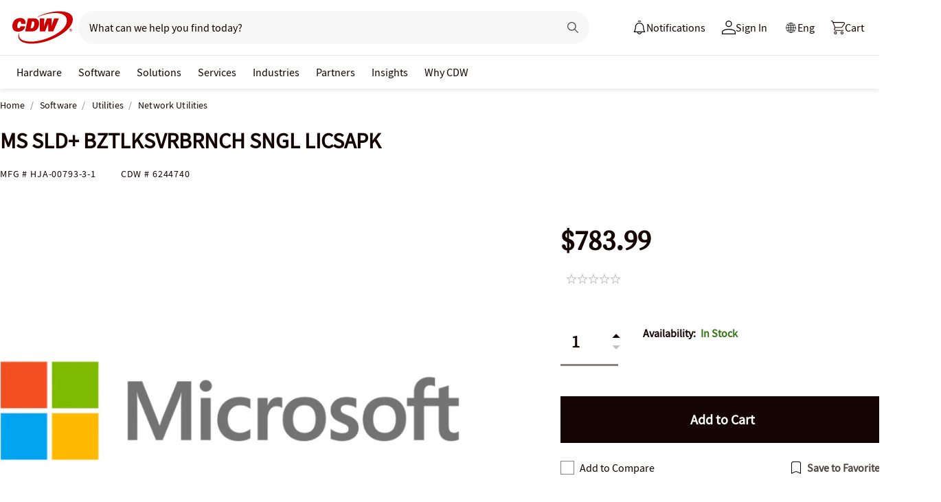

--- FILE ---
content_type: text/html;charset=utf-8
request_url: https://www.cdw.ca/content/cdwca/en/caas/globalheader/non-pid-flyout.caas.html
body_size: 1839
content:



<script>
// akam-sw.js install script version 1.3.6
"serviceWorker"in navigator&&"find"in[]&&function(){var e=new Promise(function(e){"complete"===document.readyState||!1?e():(window.addEventListener("load",function(){e()}),setTimeout(function(){"complete"!==document.readyState&&e()},1e4))}),n=window.akamServiceWorkerInvoked,r="1.3.6";if(n)aka3pmLog("akam-setup already invoked");else{window.akamServiceWorkerInvoked=!0,window.aka3pmLog=function(){window.akamServiceWorkerDebug&&console.log.apply(console,arguments)};function o(e){(window.BOOMR_mq=window.BOOMR_mq||[]).push(["addVar",{"sm.sw.s":e,"sm.sw.v":r}])}var i="/akam-sw.js",a=new Map;navigator.serviceWorker.addEventListener("message",function(e){var n,r,o=e.data;if(o.isAka3pm)if(o.command){var i=(n=o.command,(r=a.get(n))&&r.length>0?r.shift():null);i&&i(e.data.response)}else if(o.commandToClient)switch(o.commandToClient){case"enableDebug":window.akamServiceWorkerDebug||(window.akamServiceWorkerDebug=!0,aka3pmLog("Setup script debug enabled via service worker message"),v());break;case"boomerangMQ":o.payload&&(window.BOOMR_mq=window.BOOMR_mq||[]).push(o.payload)}aka3pmLog("akam-sw message: "+JSON.stringify(e.data))});var t=function(e){return new Promise(function(n){var r,o;r=e.command,o=n,a.has(r)||a.set(r,[]),a.get(r).push(o),navigator.serviceWorker.controller&&(e.isAka3pm=!0,navigator.serviceWorker.controller.postMessage(e))})},c=function(e){return t({command:"navTiming",navTiming:e})},s=null,m={},d=function(){var e=i;return s&&(e+="?othersw="+encodeURIComponent(s)),function(e,n){return new Promise(function(r,i){aka3pmLog("Registering service worker with URL: "+e),navigator.serviceWorker.register(e,n).then(function(e){aka3pmLog("ServiceWorker registration successful with scope: ",e.scope),r(e),o(1)}).catch(function(e){aka3pmLog("ServiceWorker registration failed: ",e),o(0),i(e)})})}(e,m)},g=navigator.serviceWorker.__proto__.register;if(navigator.serviceWorker.__proto__.register=function(n,r){return n.includes(i)?g.call(this,n,r):(aka3pmLog("Overriding registration of service worker for: "+n),s=new URL(n,window.location.href),m=r,navigator.serviceWorker.controller?new Promise(function(n,r){var o=navigator.serviceWorker.controller.scriptURL;if(o.includes(i)){var a=encodeURIComponent(s);o.includes(a)?(aka3pmLog("Cancelling registration as we already integrate other SW: "+s),navigator.serviceWorker.getRegistration().then(function(e){n(e)})):e.then(function(){aka3pmLog("Unregistering existing 3pm service worker"),navigator.serviceWorker.getRegistration().then(function(e){e.unregister().then(function(){return d()}).then(function(e){n(e)}).catch(function(e){r(e)})})})}else aka3pmLog("Cancelling registration as we already have akam-sw.js installed"),navigator.serviceWorker.getRegistration().then(function(e){n(e)})}):g.call(this,n,r))},navigator.serviceWorker.controller){var u=navigator.serviceWorker.controller.scriptURL;u.includes("/akam-sw.js")||u.includes("/akam-sw-preprod.js")||u.includes("/threepm-sw.js")||(aka3pmLog("Detected existing service worker. Removing and re-adding inside akam-sw.js"),s=new URL(u,window.location.href),e.then(function(){navigator.serviceWorker.getRegistration().then(function(e){m={scope:e.scope},e.unregister(),d()})}))}else e.then(function(){window.akamServiceWorkerPreprod&&(i="/akam-sw-preprod.js"),d()});if(window.performance){var w=window.performance.timing,l=w.responseEnd-w.responseStart;c(l)}e.then(function(){t({command:"pageLoad"})});var k=!1;function v(){window.akamServiceWorkerDebug&&!k&&(k=!0,aka3pmLog("Initializing debug functions at window scope"),window.aka3pmInjectSwPolicy=function(e){return t({command:"updatePolicy",policy:e})},window.aka3pmDisableInjectedPolicy=function(){return t({command:"disableInjectedPolicy"})},window.aka3pmDeleteInjectedPolicy=function(){return t({command:"deleteInjectedPolicy"})},window.aka3pmGetStateAsync=function(){return t({command:"getState"})},window.aka3pmDumpState=function(){aka3pmGetStateAsync().then(function(e){aka3pmLog(JSON.stringify(e,null,"\t"))})},window.aka3pmInjectTiming=function(e){return c(e)},window.aka3pmUpdatePolicyFromNetwork=function(){return t({command:"pullPolicyFromNetwork"})})}v()}}();</script>
<script type="text/javascript">
    if (typeof fiftyPercentScrollTrigger === 'undefined') {
        var fiftyPercentScrollTrigger = "";
    }
	if (typeof designVersion === 'undefined') {
		var designVersion = "a/";
		if (typeof window.CdwCms !== 'undefined') {
			if (window.CdwCms.settings.designVersion === "B") {
				designVersion = "b/";
			}
		}
	}
	if (typeof caasScriptList === 'undefined') { var caasScriptList = []; }
	if (typeof caasStylesList === 'undefined') { var caasStylesList = []; }
</script>

<script type="text/javascript">
	var mobileMenuRootUrl = "https:\/\/m.cdw.ca";
	if (!window.baseApiRootUrl) {
		Object.defineProperty(window, 'baseApiRootUrl', {
			value: "https:\/\/www.cdw.ca",
			writable: false,
			configurable: false,
			enumerable: true
		})
	}
	var cartAPIRootUrl = "https:\/\/www.cdw.ca\/cart\/summary";
</script>
<script type="text/javascript">
	(function () {
		var aemFedStyles = document.createElement("link");
		aemFedStyles.type = "text/css";
		aemFedStyles.rel = "stylesheet";
		aemFedStyles.href = "\/aem\/10.121\/dist\/styles/" +
			designVersion + "atomic\u002Dheader\u002Dflyouts\u002Dcaas.css";
		if (caasStylesList.indexOf("atomic\u002Dheader\u002Dflyouts\u002Dcaas") === -1) {
			if (document.getElementsByClassName('container')[0] != undefined) {
				document.getElementsByClassName('container')[0].prepend(aemFedStyles);
			} else {
				document.head.appendChild(aemFedStyles);
			}
			caasStylesList.push("atomic\u002Dheader\u002Dflyouts\u002Dcaas");
		}
	})();
</script>





<div class="aem-content aem-flyout">
     


<div class="aem-Grid aem-Grid--12 aem-Grid--default--12 ">
    
    <div class="container responsivegrid aem-GridColumn aem-GridColumn--default--12">

    
    
    
    <div id="container-7daecfe707" class="cmp-container">
        
        <div class="cdwgridlayout">




<div class="grid-container  grid-background-normal grid-row-normal grid-background-image non-pid-flyout" id="cdwcmp_id8a3a0a759c416e1c0ef61c7a1b9d69c01c3d840a272ef7574f725b3b47ef94c8" tabindex="-1" style="background-size: cover; background-position: 50%;" data-background-image="false">
    <style>
        #cdwcmp_id8a3a0a759c416e1c0ef61c7a1b9d69c01c3d840a272ef7574f725b3b47ef94c8 {
            --aem-grid-padding: 24px;
            --aem-grid-mobile-padding: 24px;
            --aem-grid-margin: 0px;
            --aem-grid-mobile-margin: 0px;
            --aem-grid-background: none;
            --aem-grid-tablet-background: none;
            --aem-grid-mobile-background: none;
        }
    </style>

    

    <div class="grid-row">
		<div class="grid-row-inner grid-gutter-0">
		
            <div class="grid-column grid-column-12 grid-width-12 grid-offset-0 grid-column-mobile-12 grid-offset-mobile-0 grid-column-tablet-12 grid-offset-tablet-0">
                <div class="grid-column-inner">
                    <div class="cdwrteatom section">
<p class="bubble-header" style="	text-align: center;
"><span class="large-p-20">Track orders, manage IT assets and get personalized pricing all in one place</span></p>

</div>
<div class="cdwbuttonatom section">




<div class="button-lockup -center " id="cdwcmp_idca0af5f5f88eb514d976f8b1bf9b9422d602ee7b874b1216ff10a34630c94d5a">
    <a href="/account/logon/newaccount?target=%252f" style="margin: 0px 0px 24px 0px;" aria-label="Create Account" target="_self" onclick="CdwTagMan.createElementPageTag(window.cdwTagManagementData.page_name,&#39;cdwbuttonatom|&#39;Global Navigation&#39;, &#39;Header | Create Account | Create account clicked&#39;-CTA|&#39;)" class="button button-primary  button-size-32px">Create Account</a>
</div>
<script type="text/javascript">
    (function() {
        const createAccountBtn = document.getElementById("cdwcmp_idca0af5f5f88eb514d976f8b1bf9b9422d602ee7b874b1216ff10a34630c94d5a");
        const aLink = createAccountBtn.querySelectorAll("a");

        const url = new URL(window.location.href);
        const encodedPathname = encodeURIComponent(url.pathname);
        const encodedParams = encodeURIComponent(url.search);
        aLink.forEach(function(elem) {
            elem.setAttribute("href", "/account/logon/newaccount?target=" + encodedPathname + encodedParams);
        })
    })()
</script>



    

</div>
<div class="cdwcustomstyles section"><!-- Component to write custom CSS or CSS overrides -->

<style>.non-pid-flyout .large-p a {
text-decoration: none;
}

.non-pid-flyout .large-p a:hover {
text-decoration: underline;
}

.non-pid-flyout p.bubble-header {
    margin-bottom: 20px !important;
}

.non-pid-flyout a.button {
font-size: 20px !important;
    line-height: 24px !important;
    padding: 20px 24px !important;
    width: 100% !important;
}

.non-pid-flyout .button.-red:hover{
    outline: none !important;
}

#gh-header-upper #gh-sign-in-flyout {
    border-radius: 0;
    background-color: transparent;
    width: 374px;
}

#gh-header-upper #gh-sign-in-flyout #top-section {
    padding: 0;
}

#gh-header-upper #gh-sign-in-flyout #bottom-section {
    padding: 196px 0 0 0;
}

#gh-header-upper #gh-sign-in-flyout .cdwgridlayout .grid-container .grid-row {
    padding: 0;
}

#gh-header .non-pid-flyout {
    border-radius: 0 0 16px 16px;
    background-color: #fff;
}

#gh-header .non-pid-flyout .large-p a {
    font-size: 16px;
}


</style></div>
<div class="cdwrteatom section">
<p style="	text-align: left;
"><span class="large-p"><b><a data-event="globalnavClick" onclick="javascript:CdwTagMan.createPromotionTag(&#39;Global Navigation&#39;, &#39;Rich Text|Header | Sign in | Learn more about Rubi clicked|&#39;);" data-enstitle="Header | Sign in | Learn more about Rubi clicked" href="/content/cdwca/en/about/rubi.html" target="_self" rel="noopener noreferrer">Learn more about Rubi<i class="arrow-right-black"></i></a></b></span></p>

</div>


				</div>
            </div>
        
		</div>
    </div>

    
    

</div>

</div>

        
    </div>

</div>

    
</div>

</div>


--- FILE ---
content_type: text/css
request_url: https://www.cdw.ca/product/8.128/dist/styles/a/product.css
body_size: 43204
content:
@font-face{font-display:block;font-family:"cdw-icons-global";font-style:normal;font-weight:normal;src:local("cdw-icons-global"),url("/assets/1.0/dist/fonts/cdw-icons-global.woff2") format("woff2"),url("/assets/1.0/dist/fonts/cdw-icons-global.svg#cdw-icons-global") format("svg")}@-webkit-keyframes fadeInAnimate{from{opacity:0}to{opacity:1}}@-moz-keyframes fadeInAnimate{from{opacity:0}to{opacity:1}}@-o-keyframes fadeInAnimate{from{opacity:0}to{opacity:1}}@keyframes fadeInAnimate{from{opacity:0}to{opacity:1}}@-webkit-keyframes fadeOutAnimate{from{opacity:1}to{opacity:0}}@-moz-keyframes fadeOutAnimate{from{opacity:1}to{opacity:0}}@-o-keyframes fadeOutAnimate{from{opacity:1}to{opacity:0}}@keyframes fadeOutAnimate{from{opacity:1}to{opacity:0}}@font-face{font-display:swap;font-family:"Source Sans Pro";font-stretch:normal;font-style:normal;font-weight:400;src:local("Source Sans Pro"),url("/assets/1.0/dist/fonts/a/source_sans_pro/source_sans_pro_regular.woff2") format("woff2"),url("/assets/1.0/dist/fonts/a/source_sans_pro/source_sans_pro_regular.svg#Source Sans Pro") format("svg");unicode-range:U+0020-2212}@font-face{font-display:swap;font-family:"Source Sans Pro Bold";font-stretch:normal;font-style:normal;font-weight:600;src:local("Source Sans Pro Bold"),url("/assets/1.0/dist/fonts/a/source_sans_pro/source_sans_pro_bold.woff2") format("woff2"),url("/assets/1.0/dist/fonts/a/source_sans_pro/source_sans_pro_bold.svg#Source Sans Pro SemiBold") format("svg");unicode-range:U+0020-2212}@font-face{font-display:swap;font-family:"Source Serif Pro";font-stretch:normal;font-style:normal;font-weight:400;src:local("Source Serif Pro"),url("/assets/1.0/dist/fonts/a/source_serif_pro/source_serif_pro.woff2") format("woff2"),url("/assets/1.0/dist/fonts/a/source_serif_pro/source_serif_pro.svg#Source Serif Pro") format("svg");unicode-range:U+0021-2212}.modal,#mobile-stickyfooter-confirmation,.basic-modal-wrapper,.modal-wrapper .modal-pricing-option,.modal-wrapper .modal-prod-item div.notification-delivery,.modal-wrapper{font-family:"Source Sans Pro",sans-serif}#mobile-stickyfooter-confirmation .content span,.modal-wrapper .modal-product-name,.modal-wrapper .modal-contents{font-family:"Source Sans Pro Bold",sans-serif}.button.-xlarge,.multi-button a.-xlarge,.multi-button button.-xlarge{font-size:20px;line-height:24px}.button.-large,.multi-button a.-large,.multi-button button.-large,.button.-medium,.multi-button a.-medium,.multi-button button.-medium{font-size:16px;line-height:24px}.button.-small,.multi-button a.-small,.multi-button button.-small{font-size:14px;line-height:16px}@font-face{font-display:block;font-family:"cdw-icons-global";font-style:normal;font-weight:normal;src:local("cdw-icons-global"),url("/assets/1.0/dist/fonts/cdw-icons-global.woff2") format("woff2"),url("/assets/1.0/dist/fonts/cdw-icons-global.svg#cdw-icons-global") format("svg")}@-webkit-keyframes fadeInAnimate{from{opacity:0}to{opacity:1}}@-moz-keyframes fadeInAnimate{from{opacity:0}to{opacity:1}}@-o-keyframes fadeInAnimate{from{opacity:0}to{opacity:1}}@keyframes fadeInAnimate{from{opacity:0}to{opacity:1}}@-webkit-keyframes fadeOutAnimate{from{opacity:1}to{opacity:0}}@-moz-keyframes fadeOutAnimate{from{opacity:1}to{opacity:0}}@-o-keyframes fadeOutAnimate{from{opacity:1}to{opacity:0}}@keyframes fadeOutAnimate{from{opacity:1}to{opacity:0}}@font-face{font-family:"Source Sans Pro";font-stretch:normal;font-style:normal;font-weight:400;src:url("/assets/1.0/dist/fonts/a/source_sans_pro/source_sans_pro_regular.woff2") format("woff2"),url("/assets/1.0/dist/fonts/a/source_sans_pro/source_sans_pro_regular.svg#Source Sans Pro") format("svg");unicode-range:U+0020-2212}@font-face{font-family:"Source Sans Pro Bold";font-stretch:normal;font-style:normal;font-weight:600;src:url("/assets/1.0/dist/fonts/a/source_sans_pro/source_sans_pro_bold.woff2") format("woff2"),url("/assets/1.0/dist/fonts/a/source_sans_pro/source_sans_pro_bold.svg#Source Sans Pro SemiBold") format("svg");unicode-range:U+0020-2212}@font-face{font-family:"Source Serif Pro";font-stretch:normal;font-style:normal;font-weight:400;src:url("/assets/1.0/dist/fonts/a/source_serif_pro/source_serif_pro.woff2") format("woff2"),url("/assets/1.0/dist/fonts/a/source_serif_pro/source_serif_pro.svg#Source Serif Pro") format("svg");unicode-range:U+0021-2212}@font-face{font-family:"Oswald";font-stretch:normal;font-style:normal;font-weight:400;src:url("/assets/1.0/dist/fonts/a/oswald/oswald_regular.woff2") format("woff2"),url("/assets/1.0/dist/fonts/a/oswald/oswald_regular.svg#Source Serif Pro") format("svg");unicode-range:U+0021-2212}@font-face{font-family:"cdw-icons-global";font-style:normal;font-weight:normal;src:url("/assets/1.0/dist/fonts/cdw-icons-global.woff2") format("woff2")}@font-face{font-display:swap;font-family:"Source Sans Pro";font-stretch:normal;font-style:normal;font-weight:400;src:local("Source Sans Pro"),url("/assets/1.0/dist/fonts/a/source_sans_pro/source_sans_pro_regular.woff2") format("woff2"),url("/assets/1.0/dist/fonts/a/source_sans_pro/source_sans_pro_regular.svg#Source Sans Pro") format("svg");unicode-range:U+0020-2212}@font-face{font-display:swap;font-family:"Source Sans Pro Bold";font-stretch:normal;font-style:normal;font-weight:600;src:local("Source Sans Pro Bold"),url("/assets/1.0/dist/fonts/a/source_sans_pro/source_sans_pro_bold.woff2") format("woff2"),url("/assets/1.0/dist/fonts/a/source_sans_pro/source_sans_pro_bold.svg#Source Sans Pro SemiBold") format("svg");unicode-range:U+0020-2212}@font-face{font-display:swap;font-family:"Source Serif Pro";font-stretch:normal;font-style:normal;font-weight:400;src:local("Source Serif Pro"),url("/assets/1.0/dist/fonts/a/source_serif_pro/source_serif_pro.woff2") format("woff2"),url("/assets/1.0/dist/fonts/a/source_serif_pro/source_serif_pro.svg#Source Serif Pro") format("svg");unicode-range:U+0021-2212}.modal,#mobile-stickyfooter-confirmation,.basic-modal-wrapper,.modal-wrapper .modal-pricing-option,.modal-wrapper .modal-prod-item div.notification-delivery,.modal-wrapper{font-family:"Source Sans Pro",sans-serif}#mobile-stickyfooter-confirmation .content span,.modal-wrapper .modal-product-name,.modal-wrapper .modal-contents{font-family:"Source Sans Pro Bold",sans-serif}.button.-xlarge,.multi-button a.-xlarge,.multi-button button.-xlarge{font-size:20px;line-height:24px}.button.-large,.multi-button a.-large,.multi-button button.-large,.button.-medium,.multi-button a.-medium,.multi-button button.-medium{font-size:16px;line-height:24px}.button.-small,.multi-button a.-small,.multi-button button.-small{font-size:14px;line-height:16px}.badgeActive{border:2px solid #337515;border-radius:4px;color:#337515;display:inline-block;font-size:14px;-webkit-font-smoothing:antialiased;font-weight:600;line-height:16px;padding:6px;text-align:center;white-space:nowrap}.badgeActive .badge-separator{background:linear-gradient(121deg, #ffffff 46%, rgb(51, 117, 21) 50%, #ffffff 54%);display:inline-block;height:28px;margin-top:-6px;position:absolute;width:20px}.badgeActive .best-seller-segment{margin-left:20px}.badgeActive.badge-sm{font-size:12px;margin-bottom:4px;margin-top:8px;padding:2px 5px}.badgeActive.badge-sm .badge-separator{background:linear-gradient(121deg, #ffffff 46%, rgb(51, 117, 21) 50%, #ffffff 56%);display:inline-block;font-size:1.4em;height:20px;margin-top:-2px;position:absolute;width:14px}.badgeActive.badge-sm .best-seller-segment{margin-left:16px}.badge-tool-tip{display:inline-block;position:relative}.badge-tool-tip .tip{background-color:#fff;border:1px solid #8a8181;color:#000;display:none;font-size:14px;font-weight:400;padding:20px;position:absolute;white-space:pre-wrap;width:193px;z-index:5}.badge-tool-tip .tip .arrow{height:0;margin:0 auto 2px;width:0}.badge-tool-tip .tip .arrow:after{content:"";height:0;position:absolute;width:0}.badge-tool-tip .tip.-right{left:110%;top:50%;transform:translateY(-50%)}.badge-tool-tip .tip.-right .arrow{border-bottom:13px solid rgba(0,0,0,0);border-right:13px solid #8a8181;border-top:13px solid rgba(0,0,0,0);left:-14px;margin-top:-13px;position:absolute;top:50%}.badge-tool-tip .tip.-right .arrow:after{border-bottom:16px solid rgba(0,0,0,0);border-right:16px solid #fff;border-top:16px solid rgba(0,0,0,0);left:2px;top:-16px}.badge-tool-tip .tip.-left{right:110%;top:50%;transform:translateY(-50%)}.badge-tool-tip .tip.-left .arrow{border-bottom:13px solid rgba(0,0,0,0);border-left:13px solid #8a8181;border-top:13px solid rgba(0,0,0,0);margin-top:-13px;position:absolute;right:-14px;top:50%}.badge-tool-tip .tip.-left .arrow:after{border-bottom:16px solid rgba(0,0,0,0);border-left:16px solid #fff;border-top:16px solid rgba(0,0,0,0);right:2px;top:-16px}.badge-tool-tip .tip.-top{left:0;margin-top:-52px;top:100%;transform:translateY(-100%)}.badge-tool-tip .tip.-top .arrow{border-left:13px solid rgba(0,0,0,0);border-right:13px solid rgba(0,0,0,0);border-top:13px solid #8a8181;bottom:-13px;left:50%;margin:0 auto 0 -8px;position:absolute}.badge-tool-tip .tip.-top .arrow:after{border-left:16px solid rgba(0,0,0,0);border-right:16px solid rgba(0,0,0,0);border-top:16px solid #fff;bottom:2px;left:-16px}.badge-tool-tip .tip.-bottom{bottom:-100%;left:0;margin-bottom:15px;transform:translateY(100%)}.badge-tool-tip .tip.-bottom .arrow{border-bottom:13px solid #8a8181;border-left:13px solid rgba(0,0,0,0);border-right:13px solid rgba(0,0,0,0);left:50%;margin:0 auto 0 -8px;position:absolute;top:-14px}.badge-tool-tip .tip.-bottom .arrow:after{border-bottom:16px solid #fff;border-left:16px solid rgba(0,0,0,0);border-right:16px solid rgba(0,0,0,0);left:-16px;top:2px}.badge-tool-tip:hover .tip,.badge-tool-tip:focus .tip{display:block}.slick-slider{position:relative;display:block;box-sizing:border-box;-webkit-touch-callout:none;-webkit-user-select:none;-khtml-user-select:none;-moz-user-select:none;-ms-user-select:none;user-select:none;-ms-touch-action:pan-y;touch-action:pan-y;-webkit-tap-highlight-color:rgba(0,0,0,0)}.slick-list{position:relative;overflow:hidden;display:block;margin:0;padding:0}.slick-list:focus{outline:none}.slick-list.dragging{cursor:pointer;cursor:hand}.slick-slider .slick-track,.slick-slider .slick-list{-webkit-transform:translate3d(0, 0, 0);-moz-transform:translate3d(0, 0, 0);-ms-transform:translate3d(0, 0, 0);-o-transform:translate3d(0, 0, 0);transform:translate3d(0, 0, 0)}.slick-track{position:relative;left:0;top:0;display:block;margin-left:auto;margin-right:auto}.slick-track:before,.slick-track:after{content:"";display:table}.slick-track:after{clear:both}.slick-loading .slick-track{visibility:hidden}.slick-slide{float:left;height:100%;min-height:1px;display:none}[dir=rtl] .slick-slide{float:right}.slick-slide img{display:block}.slick-slide.slick-loading img{display:none}.slick-slide.dragging img{pointer-events:none}.slick-initialized .slick-slide{display:block}.slick-loading .slick-slide{visibility:hidden}.slick-vertical .slick-slide{display:block;height:auto;border:1px solid rgba(0,0,0,0)}.slick-arrow.slick-hidden{display:none}@font-face{font-display:block;font-family:"cdw-icons-global";font-style:normal;font-weight:normal;src:local("cdw-icons-global"),url("/assets/1.0/dist/fonts/cdw-icons-global.woff2") format("woff2"),url("/assets/1.0/dist/fonts/cdw-icons-global.svg#cdw-icons-global") format("svg")}@-webkit-keyframes fadeInAnimate{from{opacity:0}to{opacity:1}}@-moz-keyframes fadeInAnimate{from{opacity:0}to{opacity:1}}@-o-keyframes fadeInAnimate{from{opacity:0}to{opacity:1}}@keyframes fadeInAnimate{from{opacity:0}to{opacity:1}}@-webkit-keyframes fadeOutAnimate{from{opacity:1}to{opacity:0}}@-moz-keyframes fadeOutAnimate{from{opacity:1}to{opacity:0}}@-o-keyframes fadeOutAnimate{from{opacity:1}to{opacity:0}}@keyframes fadeOutAnimate{from{opacity:1}to{opacity:0}}@font-face{font-family:"Source Sans Pro";font-stretch:normal;font-style:normal;font-weight:400;src:url("/assets/1.0/dist/fonts/a/source_sans_pro/source_sans_pro_regular.woff2") format("woff2"),url("/assets/1.0/dist/fonts/a/source_sans_pro/source_sans_pro_regular.svg#Source Sans Pro") format("svg");unicode-range:U+0020-2212}@font-face{font-family:"Source Sans Pro Bold";font-stretch:normal;font-style:normal;font-weight:600;src:url("/assets/1.0/dist/fonts/a/source_sans_pro/source_sans_pro_bold.woff2") format("woff2"),url("/assets/1.0/dist/fonts/a/source_sans_pro/source_sans_pro_bold.svg#Source Sans Pro SemiBold") format("svg");unicode-range:U+0020-2212}@font-face{font-family:"Source Serif Pro";font-stretch:normal;font-style:normal;font-weight:400;src:url("/assets/1.0/dist/fonts/a/source_serif_pro/source_serif_pro.woff2") format("woff2"),url("/assets/1.0/dist/fonts/a/source_serif_pro/source_serif_pro.svg#Source Serif Pro") format("svg");unicode-range:U+0021-2212}@font-face{font-family:"Oswald";font-stretch:normal;font-style:normal;font-weight:400;src:url("/assets/1.0/dist/fonts/a/oswald/oswald_regular.woff2") format("woff2"),url("/assets/1.0/dist/fonts/a/oswald/oswald_regular.svg#Source Serif Pro") format("svg");unicode-range:U+0021-2212}@font-face{font-family:"cdw-icons-global";font-style:normal;font-weight:normal;src:url("/assets/1.0/dist/fonts/cdw-icons-global.woff2") format("woff2")}@font-face{font-display:block;font-family:"cdw-icons-global";font-style:normal;font-weight:normal;src:local("cdw-icons-global"),url("/assets/1.0/dist/fonts/cdw-icons-global.woff2") format("woff2"),url("/assets/1.0/dist/fonts/cdw-icons-global.svg#cdw-icons-global") format("svg")}@-webkit-keyframes fadeInAnimate{from{opacity:0}to{opacity:1}}@-moz-keyframes fadeInAnimate{from{opacity:0}to{opacity:1}}@-o-keyframes fadeInAnimate{from{opacity:0}to{opacity:1}}@keyframes fadeInAnimate{from{opacity:0}to{opacity:1}}@-webkit-keyframes fadeOutAnimate{from{opacity:1}to{opacity:0}}@-moz-keyframes fadeOutAnimate{from{opacity:1}to{opacity:0}}@-o-keyframes fadeOutAnimate{from{opacity:1}to{opacity:0}}@keyframes fadeOutAnimate{from{opacity:1}to{opacity:0}}@font-face{font-display:swap;font-family:"Source Sans Pro";font-stretch:normal;font-style:normal;font-weight:400;src:local("Source Sans Pro"),url("/assets/1.0/dist/fonts/a/source_sans_pro/source_sans_pro_regular.woff2") format("woff2"),url("/assets/1.0/dist/fonts/a/source_sans_pro/source_sans_pro_regular.svg#Source Sans Pro") format("svg");unicode-range:U+0020-2212}@font-face{font-display:swap;font-family:"Source Sans Pro Bold";font-stretch:normal;font-style:normal;font-weight:600;src:local("Source Sans Pro Bold"),url("/assets/1.0/dist/fonts/a/source_sans_pro/source_sans_pro_bold.woff2") format("woff2"),url("/assets/1.0/dist/fonts/a/source_sans_pro/source_sans_pro_bold.svg#Source Sans Pro SemiBold") format("svg");unicode-range:U+0020-2212}@font-face{font-display:swap;font-family:"Source Serif Pro";font-stretch:normal;font-style:normal;font-weight:400;src:local("Source Serif Pro"),url("/assets/1.0/dist/fonts/a/source_serif_pro/source_serif_pro.woff2") format("woff2"),url("/assets/1.0/dist/fonts/a/source_serif_pro/source_serif_pro.svg#Source Serif Pro") format("svg");unicode-range:U+0021-2212}.modal,#mobile-stickyfooter-confirmation,.basic-modal-wrapper,.modal-wrapper .modal-pricing-option,.modal-wrapper .modal-prod-item div.notification-delivery,.modal-wrapper{font-family:"Source Sans Pro",sans-serif}#mobile-stickyfooter-confirmation .content span,.modal-wrapper .modal-product-name,.modal-wrapper .modal-contents{font-family:"Source Sans Pro Bold",sans-serif}.button.-xlarge,.multi-button a.-xlarge,.multi-button button.-xlarge{font-size:20px;line-height:24px}.button.-large,.multi-button a.-large,.multi-button button.-large,.button.-medium,.multi-button a.-medium,.multi-button button.-medium{font-size:16px;line-height:24px}.button.-small,.multi-button a.-small,.multi-button button.-small{font-size:14px;line-height:16px}.thumbnails-tabs .thumbnails-tabs-list{display:flex;justify-content:center;list-style:none;margin:0;padding:0}.thumbnails-tabs .thumbnails-tabs-link{background-color:rgba(0,0,0,0);color:#150404;display:block;font-size:16px;font-weight:600;padding:8px 24px 16px;position:relative;text-decoration:none}.thumbnails-tabs .thumbnails-tabs-link:before{bottom:-1px;content:"";display:block;height:2px;left:0;position:absolute;right:0;transition:background-color .4s}.thumbnails-tabs .thumbnails-tabs-link.active:before{background-color:#c00;height:8px}.thumbnails-tabs .thumbnails-tabs-link.active:hover{text-decoration:none}.thumbnails-tabs .thumbnails-tabs-link.active:hover:before{background-color:#c00}.thumbnails-tabs .thumbnails-tabs-link:hover{text-decoration:none}.thumbnails-tabs .thumbnails-tabs-link:hover:before{background-color:#150404}.thumbnails-tabs .thumbnails-tabs-container{background:#fcf9f9;border-top:2px solid #e8e6e6;height:122px}.thumbnails-tabs .thumbnails-tabs-container .thumbnails{bottom:0;left:0;opacity:0;padding:20px 0;position:absolute;right:0;top:0;z-index:-2}.thumbnails-tabs .thumbnails-tabs-container .thumbnails.visible{opacity:1;position:relative;z-index:1}.image-gallery{margin:0}.image-gallery:before,.image-gallery:after{content:" ";display:table}.image-gallery:after{clear:both}.image-gallery .slick-track{margin:0}.image-gallery .thumbnails-wrapper.-vertical+.main-media{float:left;width:85%}.image-gallery .manufacture-logo{left:10px;position:absolute;top:10px}.image-gallery.no-zoom .main-image.has-zoom{cursor:default}.image-gallery.no-zoom .main-image.has-zoom.active-zoom{cursor:default}.image-gallery.no-zoom .main-image.has-zoom:after{content:none}.image-gallery .main-image{position:relative}.image-gallery .main-image-inner{position:relative}.image-gallery .main-image-inner>img{display:block;height:auto;margin:0 auto;max-width:100%}.image-gallery .main-image .zoom-icon,.image-gallery .main-image .zoom-image{display:none}.image-gallery .main-image.active-zoom .zoom-image{max-height:0;overflow:hidden}.image-gallery .main-image.has-zoom{cursor:pointer}.image-gallery .main-image.has-zoom:after{content:"Roll over image to zoom";font-size:14px;left:50%;position:absolute;top:-52px;transform:translateX(-50%)}.image-gallery .main-image.has-zoom.active-zoom{cursor:pointer}.image-gallery .main-image.has-zoom.active-zoom .zoom-image{-moz-box-sizing:border-box;-webkit-box-sizing:border-box;box-sizing:border-box;background-color:#fff;border:1px solid #8c8d8e;display:block;left:0;max-height:1000px;overflow:hidden;position:absolute;top:0;z-index:2}.image-gallery .main-image.has-zoom.active-zoom .zoom-image img{left:0;position:absolute;top:0}.image-gallery .main-video{display:none;position:relative}.image-gallery .main-video .video-container{height:394px;margin:0 auto;overflow:hidden;position:relative;width:754px}.image-gallery .main-video .video-container iframe{border:2px solid rgba(0,0,0,0);box-sizing:border-box}.image-gallery .main-video .video-container iframe:focus,.image-gallery .main-video .video-container iframe:focus-visible,.image-gallery .main-video .video-container iframe:focus-within{border-color:#150404}.image-gallery .main-video .vidyard-player-container{position:relative}.image-gallery .main-video .vidyard-player-container>div,.image-gallery .main-video .vidyard-player-container>div>div{bottom:0;left:0;position:absolute;right:0;top:0}.image-gallery .main-video .vidyard-player-container iframe{opacity:1 !important}.image-gallery .main-video .youtube-container iframe,.image-gallery .main-video .vimeo-container iframe,.image-gallery .main-video .vidyard-container .vidyard-player-container,.image-gallery .main-video .s7-container video{min-height:394px}.image-gallery .main-image.loading,.image-gallery .main-video.loading{animation:dissolve infinite ease-in-out alternate-reverse .4s;animation-fill-mode:forwards;background-color:#150404;border-radius:16px;opacity:.05;overflow:hidden;transition:border-radius .4s}.image-gallery .main-image.loading .main-image-inner,.image-gallery .main-image.loading .video-container,.image-gallery .main-video.loading .main-image-inner,.image-gallery .main-video.loading .video-container{opacity:0;visibility:hidden}.image-gallery .main-image.loading .prev.visible,.image-gallery .main-image.loading .next.visible,.image-gallery .main-video.loading .prev.visible,.image-gallery .main-video.loading .next.visible{opacity:0}.image-gallery .main-image .prev,.image-gallery .main-image .next,.image-gallery .main-video .prev,.image-gallery .main-video .next{color:#150404;cursor:pointer;display:none;font-size:30px;height:40px;margin-top:-20px;opacity:0;position:absolute;top:50%;width:40px}.image-gallery .main-image .prev i,.image-gallery .main-image .next i,.image-gallery .main-video .prev i,.image-gallery .main-video .next i{display:block;height:30px;margin:0 auto;padding:5px 0;width:30px}.image-gallery .main-image .prev,.image-gallery .main-video .prev{left:-64px}.image-gallery .main-image .next,.image-gallery .main-video .next{right:-64px}.image-gallery .main-image .prev.visible,.image-gallery .main-image .next.visible,.image-gallery .main-video .prev.visible,.image-gallery .main-video .next.visible{display:block;opacity:1}.image-gallery .main-image .prev.disabled,.image-gallery .main-image .next.disabled,.image-gallery .main-video .prev.disabled,.image-gallery .main-video .next.disabled{color:#8a8181;pointer-events:none}.image-gallery .main-image.active .prev,.image-gallery .main-image.active .next,.image-gallery .main-video.active .prev,.image-gallery .main-video.active .next{display:block}.image-gallery .thumbnails-wrapper{margin-top:30px;position:relative}.image-gallery .thumbnails-wrapper .thumbnails{margin:auto}.image-gallery .thumbnails-wrapper .thumbnails .thumbs{list-style:none;margin:0;padding:0}.image-gallery .thumbnails-wrapper .thumbnails .thumbs .slick-track{padding:0}.image-gallery .thumbnails-wrapper .thumbnails .thumbs .slick-slide{padding:0 13px}.image-gallery .thumbnails-wrapper .thumbnails .thumbs .slick-slide>div{display:flex}.image-gallery .thumbnails-wrapper .thumbnails .thumbs .thumb{align-items:center;background-color:#fff;border-radius:8px;box-sizing:border-box;cursor:pointer;display:inline-flex !important;flex-shrink:0;justify-content:center;overflow:hidden;padding:0;position:relative}.image-gallery .thumbnails-wrapper .thumbnails .thumbs .thumb:before,.image-gallery .thumbnails-wrapper .thumbnails .thumbs .thumb:after{border-radius:8px;bottom:0;box-sizing:border-box;content:"";display:block;height:100%;left:0;position:absolute;right:0;top:0;transition:border .2s ease-in-out;width:100%}.image-gallery .thumbnails-wrapper .thumbnails .thumbs .thumb:before{border:1px solid #8a8181}.image-gallery .thumbnails-wrapper .thumbnails .thumbs .thumb:after{border:2px solid rgba(0,0,0,0)}.image-gallery .thumbnails-wrapper .thumbnails .thumbs .thumb.active:before{border-color:rgba(0,0,0,0)}.image-gallery .thumbnails-wrapper .thumbnails .thumbs .thumb.active:after{border:2px solid #150404}.image-gallery .thumbnails-wrapper .thumbnails .thumbs .thumb:hover:before{border-color:rgba(0,0,0,0)}.image-gallery .thumbnails-wrapper .thumbnails .thumbs .thumb:hover:after{border:2px solid #504343}.image-gallery .thumbnails-wrapper .thumbnails .thumbs .thumb:focus,.image-gallery .thumbnails-wrapper .thumbnails .thumbs .thumb:focus-within{outline:none}.image-gallery .thumbnails-wrapper .thumbnails .thumbs .thumb:focus:before,.image-gallery .thumbnails-wrapper .thumbnails .thumbs .thumb:focus-within:before{border-color:rgba(0,0,0,0)}.image-gallery .thumbnails-wrapper .thumbnails .thumbs .thumb:focus:after,.image-gallery .thumbnails-wrapper .thumbnails .thumbs .thumb:focus-within:after{border:2px solid #504343}.image-gallery .thumbnails-wrapper .thumbnails .thumbs .thumb .partner-embed-video-icon{display:block;height:32px;left:50%;position:absolute;top:50%;transform:translate(-50%, -50%);width:32px;z-index:2}.image-gallery .thumbnails-wrapper .thumbnails .thumbs .thumb .partner-embed-video-icon svg{height:32px;width:32px}.image-gallery .thumbnails-wrapper .thumbnails .thumbs .thumb img{display:block;margin:auto;max-height:100%;max-width:100%}.image-gallery .thumbnails-wrapper .thumbnails .thumbs .thumb:focus-visible{outline:1px dashed #150404;outline-offset:2px}.image-gallery .thumbnails-wrapper.-vertical{float:left;margin-top:20px;min-height:100px;width:15%}.image-gallery .thumbnails-wrapper.-vertical .thumbnails{margin:30px 0}.image-gallery-modal-wrapper .image-gallery{display:flex;flex-direction:column;height:100%}.image-gallery-modal-wrapper .image-gallery .main-media{box-sizing:border-box;margin:0 auto;max-width:1260px;padding:32px 74px;position:relative;width:100%}.image-gallery-modal-wrapper .image-gallery .main-media .main-image,.image-gallery-modal-wrapper .image-gallery .main-media .main-video{align-items:center;display:flex;flex-direction:column;justify-content:center}.image-gallery-modal-wrapper .image-gallery .main-media .main-image .image-gallery-pagination,.image-gallery-modal-wrapper .image-gallery .main-media .main-video .image-gallery-pagination{font-size:16px;font-weight:600;padding:16px 0;position:relative}.image-gallery-modal-wrapper .image-gallery .main-media .main-image-inner{border-radius:0;margin:0 auto;max-height:480px;max-width:1096px;min-height:390px;width:100%}.image-gallery-modal-wrapper .image-gallery .main-media .main-image-inner:focus-visible{outline:1px dashed #150404;outline-offset:2px}.image-gallery-modal-wrapper .image-gallery .main-media .main-image-inner.hide-outline{outline:none}.image-gallery-modal-wrapper .image-gallery .main-media .main-image-inner>img{animation:fadeIn .2s ease-in-out;animation-fill-mode:forwards;margin:0 auto;max-height:480px;max-width:100%;opacity:0}.image-gallery-modal-wrapper .image-gallery .thumbnails-wrapper{display:flex;flex-direction:column;width:100%}.image-gallery-modal-wrapper .image-gallery .thumbnails-wrapper .thumbnails{align-items:center;display:flex;flex-direction:row-reverse;justify-content:center;margin:auto;width:100%}.image-gallery-modal-wrapper .image-gallery .thumbnails-wrapper .thumbnails .thumbs{display:flex;height:72px;justify-content:center;margin:0 0 0 -13px;max-width:1096px;width:calc(100% + 13px)}.image-gallery-modal-wrapper .image-gallery .thumbnails-wrapper .thumbnails .thumbs.slick-slider{display:block;position:relative;z-index:2}.image-gallery-modal-wrapper .image-gallery .thumbnails-wrapper .thumbnails .thumbs.slick-slider:after{bottom:-20px;box-shadow:-8px 0 16px -8px rgba(0,0,0,.64);content:"";display:flex;opacity:1;position:absolute;right:-18px;top:-20px;transition:opacity .4s;width:18px;z-index:3}.image-gallery-modal-wrapper .image-gallery .thumbnails-wrapper .thumbnails .thumbs.slick-slider.slider-edge:after{opacity:0}.image-gallery-modal-wrapper .image-gallery .thumbnails-wrapper .thumbnails .thumbs .thumb{height:72px;margin:0 13px;width:88px}.image-gallery-modal-wrapper .image-gallery .thumbnails-wrapper .thumbnails .thumbs .slick-list{padding-right:57px}.image-gallery-modal-wrapper .image-gallery .thumbnails-wrapper .thumbnails .thumbs .slick-list .slick-slide{box-sizing:border-box;height:72px;width:114px}.image-gallery-modal-wrapper .image-gallery .thumbnails-wrapper .thumbnails .thumbs .slick-list .slick-slide .thumb{height:72px;margin:0;width:88px}.image-gallery-modal-wrapper .image-gallery .thumbnails-wrapper .thumbnails .thumbs .slick-list .slick-slide.partner-embed-video{height:auto}.image-gallery-modal-wrapper .image-gallery .thumbnails-wrapper .thumbnails .attribution-wrapper{padding-left:20px;padding-right:75px;position:absolute;right:0}@media only screen and (max-height: 900px){.image-gallery-modal-wrapper .image-gallery .thumbnails-wrapper{margin-top:0}.image-gallery-modal-wrapper .image-gallery .main-media{padding:6px 74px 0}.image-gallery-modal-wrapper .image-gallery .main-media .main-video .image-gallery-pagination,.image-gallery-modal-wrapper .image-gallery .main-media .main-image .image-gallery-pagination{font-size:16px;padding:10px 0 0}.image-gallery-modal-wrapper .image-gallery .main-media .main-image.has-zoom:after{top:-40px}}@media only screen and (max-width: 500px){.image-gallery .main-image.has-zoom::after{content:"Tap Image to Zoom In/Out"}.image-gallery .thumbnails-wrapper .prev,.image-gallery .thumbnails-wrapper .next{font-size:18px;margin-top:-10px}.image-gallery .thumbnails-wrapper .prev{left:-5px}.image-gallery .thumbnails-wrapper .next{right:-5px}.image-gallery .thumbnails-wrapper .thumbnails .thumbs .slick-slide{width:22vw}}.productLeft .image-gallery .thumbnails-wrapper{display:flex}.productLeft .image-gallery .thumbnails-wrapper .thumbnails{margin:0}.productLeft .image-gallery .thumbnails-wrapper .thumbnails.with-show-more{margin-right:25px}.productLeft .image-gallery .thumbnails-wrapper .thumbnails .thumbs{display:flex}.productLeft .image-gallery .thumbnails-wrapper .thumbnails .thumbs .thumb{height:80px;margin-right:8px;width:104px}.productLeft .image-gallery .thumbnails-wrapper .thumbnails .thumbs .thumb img{box-sizing:border-box;max-height:100%;max-width:100%}.productLeft .image-gallery .thumbnails-wrapper .thumbnails .thumbs .thumb .show-more{align-items:center;background:#fcf9f9;box-sizing:border-box;content:"";display:flex;font-family:"Source Sans Pro",sans-serif;font-size:16px;font-weight:600;height:100%;justify-content:center;width:100%}@keyframes dissolve{0%{opacity:.05}100%{opacity:.1}}@keyframes fadeIn{0%{opacity:0}100%{opacity:1}}@font-face{font-display:block;font-family:"cdw-icons-global";font-style:normal;font-weight:normal;src:local("cdw-icons-global"),url("/assets/1.0/dist/fonts/cdw-icons-global.woff2") format("woff2"),url("/assets/1.0/dist/fonts/cdw-icons-global.svg#cdw-icons-global") format("svg")}@-webkit-keyframes fadeInAnimate{from{opacity:0}to{opacity:1}}@-moz-keyframes fadeInAnimate{from{opacity:0}to{opacity:1}}@-o-keyframes fadeInAnimate{from{opacity:0}to{opacity:1}}@keyframes fadeInAnimate{from{opacity:0}to{opacity:1}}@-webkit-keyframes fadeOutAnimate{from{opacity:1}to{opacity:0}}@-moz-keyframes fadeOutAnimate{from{opacity:1}to{opacity:0}}@-o-keyframes fadeOutAnimate{from{opacity:1}to{opacity:0}}@keyframes fadeOutAnimate{from{opacity:1}to{opacity:0}}@font-face{font-family:"Source Sans Pro";font-stretch:normal;font-style:normal;font-weight:400;src:url("/assets/1.0/dist/fonts/a/source_sans_pro/source_sans_pro_regular.woff2") format("woff2"),url("/assets/1.0/dist/fonts/a/source_sans_pro/source_sans_pro_regular.svg#Source Sans Pro") format("svg");unicode-range:U+0020-2212}@font-face{font-family:"Source Sans Pro Bold";font-stretch:normal;font-style:normal;font-weight:600;src:url("/assets/1.0/dist/fonts/a/source_sans_pro/source_sans_pro_bold.woff2") format("woff2"),url("/assets/1.0/dist/fonts/a/source_sans_pro/source_sans_pro_bold.svg#Source Sans Pro SemiBold") format("svg");unicode-range:U+0020-2212}@font-face{font-family:"Source Serif Pro";font-stretch:normal;font-style:normal;font-weight:400;src:url("/assets/1.0/dist/fonts/a/source_serif_pro/source_serif_pro.woff2") format("woff2"),url("/assets/1.0/dist/fonts/a/source_serif_pro/source_serif_pro.svg#Source Serif Pro") format("svg");unicode-range:U+0021-2212}@font-face{font-family:"Oswald";font-stretch:normal;font-style:normal;font-weight:400;src:url("/assets/1.0/dist/fonts/a/oswald/oswald_regular.woff2") format("woff2"),url("/assets/1.0/dist/fonts/a/oswald/oswald_regular.svg#Source Serif Pro") format("svg");unicode-range:U+0021-2212}@font-face{font-family:"cdw-icons-global";font-style:normal;font-weight:normal;src:url("/assets/1.0/dist/fonts/cdw-icons-global.woff2") format("woff2")}@font-face{font-display:block;font-family:"cdw-icons-global";font-style:normal;font-weight:normal;src:local("cdw-icons-global"),url("/assets/1.0/dist/fonts/cdw-icons-global.woff2") format("woff2"),url("/assets/1.0/dist/fonts/cdw-icons-global.svg#cdw-icons-global") format("svg")}@-webkit-keyframes fadeInAnimate{from{opacity:0}to{opacity:1}}@-moz-keyframes fadeInAnimate{from{opacity:0}to{opacity:1}}@-o-keyframes fadeInAnimate{from{opacity:0}to{opacity:1}}@keyframes fadeInAnimate{from{opacity:0}to{opacity:1}}@-webkit-keyframes fadeOutAnimate{from{opacity:1}to{opacity:0}}@-moz-keyframes fadeOutAnimate{from{opacity:1}to{opacity:0}}@-o-keyframes fadeOutAnimate{from{opacity:1}to{opacity:0}}@keyframes fadeOutAnimate{from{opacity:1}to{opacity:0}}@font-face{font-display:block;font-family:"cdw-icons-global";font-style:normal;font-weight:normal;src:local("cdw-icons-global"),url("/assets/1.0/dist/fonts/cdw-icons-global.woff2") format("woff2"),url("/assets/1.0/dist/fonts/cdw-icons-global.svg#cdw-icons-global") format("svg")}@-webkit-keyframes fadeInAnimate{from{opacity:0}to{opacity:1}}@-moz-keyframes fadeInAnimate{from{opacity:0}to{opacity:1}}@-o-keyframes fadeInAnimate{from{opacity:0}to{opacity:1}}@keyframes fadeInAnimate{from{opacity:0}to{opacity:1}}@-webkit-keyframes fadeOutAnimate{from{opacity:1}to{opacity:0}}@-moz-keyframes fadeOutAnimate{from{opacity:1}to{opacity:0}}@-o-keyframes fadeOutAnimate{from{opacity:1}to{opacity:0}}@keyframes fadeOutAnimate{from{opacity:1}to{opacity:0}}@font-face{font-family:"Source Sans Pro";font-stretch:normal;font-style:normal;font-weight:400;src:url("/assets/1.0/dist/fonts/a/source_sans_pro/source_sans_pro_regular.woff2") format("woff2"),url("/assets/1.0/dist/fonts/a/source_sans_pro/source_sans_pro_regular.svg#Source Sans Pro") format("svg");unicode-range:U+0020-2212}@font-face{font-family:"Source Sans Pro Bold";font-stretch:normal;font-style:normal;font-weight:600;src:url("/assets/1.0/dist/fonts/a/source_sans_pro/source_sans_pro_bold.woff2") format("woff2"),url("/assets/1.0/dist/fonts/a/source_sans_pro/source_sans_pro_bold.svg#Source Sans Pro SemiBold") format("svg");unicode-range:U+0020-2212}@font-face{font-family:"Source Serif Pro";font-stretch:normal;font-style:normal;font-weight:400;src:url("/assets/1.0/dist/fonts/a/source_serif_pro/source_serif_pro.woff2") format("woff2"),url("/assets/1.0/dist/fonts/a/source_serif_pro/source_serif_pro.svg#Source Serif Pro") format("svg");unicode-range:U+0021-2212}@font-face{font-family:"Oswald";font-stretch:normal;font-style:normal;font-weight:400;src:url("/assets/1.0/dist/fonts/a/oswald/oswald_regular.woff2") format("woff2"),url("/assets/1.0/dist/fonts/a/oswald/oswald_regular.svg#Source Serif Pro") format("svg");unicode-range:U+0021-2212}@font-face{font-family:"cdw-icons-global";font-style:normal;font-weight:normal;src:url("/assets/1.0/dist/fonts/cdw-icons-global.woff2") format("woff2")}#quick-view-modal .-loading{background:url("/assets/1.0/dist/images/loading-spinner.gif") 50% 50% no-repeat #fff;min-height:350px}#quick-view-modal .-loading .image-gallery,#quick-view-modal .-loading .product{display:none}#quick-view-modal .ico-x{background-image:url("/assets/1.0/dist/images/icons/close-modal-btn.svg");background-size:24px 24px;color:#150404;cursor:pointer;display:inline-block;height:24px;position:absolute;right:24px;text-decoration:none;top:24px;width:24px}#quick-view-modal .ico-x:before{display:none}#quick-view-modal .quick-view-wrapper{width:936px}#quick-view-modal .quick-view-wrapper.-lite .image-gallery .main-media{margin:auto;padding:0;width:90%}#quick-view-modal .quick-view-wrapper.-lite .image-gallery .thumbnails-wrapper{margin-top:0}#quick-view-modal .quick-view-wrapper a:focus{text-decoration:underline}#quick-view-modal .image-gallery{float:left;display:block;margin-right:2.3576515979%;width:48.821174201%;-webkit-animation-direction:normal;-moz-animation-direction:normal;-o-animation-direction:normal;animation-direction:normal;-webkit-animation-duration:.6s;-moz-animation-duration:.6s;-o-animation-duration:.6s;animation-duration:.6s;-webkit-animation-iteration-count:1;-moz-animation-iteration-count:1;-o-animation-iteration-count:1;animation-iteration-count:1;-webkit-animation-name:fadeInAnimate;-moz-animation-name:fadeInAnimate;-o-animation-name:fadeInAnimate;animation-name:fadeInAnimate;-webkit-animation-timing-function:ease-in;-moz-animation-timing-function:ease-in;-o-animation-timing-function:ease-in;animation-timing-function:ease-in}#quick-view-modal .image-gallery:last-child{margin-right:0}#quick-view-modal .image-gallery .slick-arrow.slick-hidden+.thumbnails{width:100%}#quick-view-modal .product{-webkit-animation-direction:normal;-moz-animation-direction:normal;-o-animation-direction:normal;animation-direction:normal;-webkit-animation-duration:.6s;-moz-animation-duration:.6s;-o-animation-duration:.6s;animation-duration:.6s;-webkit-animation-iteration-count:1;-moz-animation-iteration-count:1;-o-animation-iteration-count:1;animation-iteration-count:1;-webkit-animation-name:fadeInAnimate;-moz-animation-name:fadeInAnimate;-o-animation-name:fadeInAnimate;animation-name:fadeInAnimate;-webkit-animation-timing-function:ease-in;-moz-animation-timing-function:ease-in;-o-animation-timing-function:ease-in;animation-timing-function:ease-in;float:left;display:block;margin-right:2.3576515979%;width:48.821174201%;box-sizing:border-box;padding-left:56px}#quick-view-modal .product:last-child{margin-right:0}#quick-view-modal .product .manufacture-logo{margin-bottom:5px}#quick-view-modal .product couponbadge{display:inline-block}#quick-view-modal .product couponbadge:empty{display:none}#quick-view-modal .product couponbadge .coupon-badge br,#quick-view-modal .product couponbadge .coupon-badge span:nth-child(2){display:none}#quick-view-modal .product couponbadge .coupon-badge::after{content:", Applied in Cart";margin-left:-2px}#quick-view-modal .product couponbadge .coupon-price-info{display:inline-block;max-width:30ch;overflow:hidden;text-overflow:ellipsis;vertical-align:bottom;white-space:nowrap}#quick-view-modal .product couponbadge .coupon-details-link{display:none}#quick-view-modal .product div.product-details{padding:10px 0}#quick-view-modal .product .product-name{font-size:24px;font-weight:600;line-height:32px}#quick-view-modal .product .product-details{margin-bottom:16px;margin-top:8px;padding:0 18px}#quick-view-modal .product a{color:#150404;font-weight:600}#quick-view-modal .product .ui-addtocart-nugget{float:left;display:block;margin-right:2.3576515979%;width:100%}#quick-view-modal .product .ui-addtocart-nugget:last-child{margin-right:0}#quick-view-modal .product .addtocart-container{width:calc(100% - 100px)}#quick-view-modal .product .addtocart-container button.-full{width:100%}#quick-view-modal .product .quantity-container{width:100px}#quick-view-modal .product .product-details-header{font-weight:bold;margin-top:32px}#quick-view-modal .product .price-type-single{font-size:20px;width:100%}#quick-view-modal .product .price-type-single .price{font-weight:bold}#quick-view-modal .product .reviews{margin:8px 0}#quick-view-modal .product .star-rating-container{display:inline-block;margin-right:4px;vertical-align:bottom}#quick-view-modal .price-type-multiple-quick-view{background-color:#fff;background-image:url("/assets/1.0/dist/images/search/arrow-down.png");background-position:right 13px top 13px;background-repeat:no-repeat;border:1px solid #4d4e53;cursor:pointer;font-size:20px;padding:7px 30px 6px 10px}#quick-view-modal .price-type-multiple-quick-view .price-type-multiple-dropdown{background-color:#fff;border:1px solid #bdbdbd;cursor:pointer;display:none;list-style-type:none;padding:0;position:absolute;z-index:1000}#quick-view-modal .price-type-multiple-quick-view .price-type-multiple-dropdown .price-type-multiple-close{position:absolute;right:0;top:0}#quick-view-modal .price-type-multiple-quick-view .price-type-multiple-dropdown li{-moz-box-sizing:border-box;-webkit-box-sizing:border-box;box-sizing:border-box;border-bottom:1px solid #bdbdbd;border-left:3px solid rgba(0,0,0,0);font-size:16px;margin-left:-2px;padding:10px;width:361px}#quick-view-modal .price-type-multiple-quick-view .price-type-multiple-dropdown li .price-type-multiple-dropdown-price{float:left}#quick-view-modal .price-type-multiple-quick-view .price-type-multiple-dropdown li .price-type-multiple-dropdown-name{float:left;font-size:14px}#quick-view-modal .price-type-multiple-quick-view .price-type-multiple-dropdown li.-selected{border-left:3px solid #c00}#quick-view-modal .price-type-multiple-quick-view .price-type-multiple-dropdown li:last-of-type{border-bottom:0}#quick-view-modal .price-type-multiple-quick-view .price-type-multiple-dropdown li:nth-child(even){background-color:#efefef}#quick-view-modal .price-type-multiple-quick-view .price-type-multiple-dropdown li:hover,#quick-view-modal .price-type-multiple-quick-view .price-type-multiple-dropdown li:focus{background-color:#d6d6d4}#quick-view-modal .price-type-multiple-quick-view.visible .price-type-multiple-dropdown{display:block}@font-face{font-display:block;font-family:"cdw-icons-global";font-style:normal;font-weight:normal;src:local("cdw-icons-global"),url("/assets/1.0/dist/fonts/cdw-icons-global.woff2") format("woff2"),url("/assets/1.0/dist/fonts/cdw-icons-global.svg#cdw-icons-global") format("svg")}@-webkit-keyframes fadeInAnimate{from{opacity:0}to{opacity:1}}@-moz-keyframes fadeInAnimate{from{opacity:0}to{opacity:1}}@-o-keyframes fadeInAnimate{from{opacity:0}to{opacity:1}}@keyframes fadeInAnimate{from{opacity:0}to{opacity:1}}@-webkit-keyframes fadeOutAnimate{from{opacity:1}to{opacity:0}}@-moz-keyframes fadeOutAnimate{from{opacity:1}to{opacity:0}}@-o-keyframes fadeOutAnimate{from{opacity:1}to{opacity:0}}@keyframes fadeOutAnimate{from{opacity:1}to{opacity:0}}.visual-captcha .question{margin-bottom:5px}.visual-captcha .question a{float:right;font-weight:normal}.visual-captcha .captcha-image{position:relative}.visual-captcha .captcha-image img{height:auto;max-width:100%}.visual-captcha .captcha-image .captcha-overlay{background:#bdbdbd;display:none;height:100%;left:0;position:absolute;top:0;width:100%}.visual-captcha .captcha-image .captcha-overlay p{font-weight:bold;margin:0;position:absolute;text-align:center;top:45%;width:100%}@font-face{font-display:block;font-family:"cdw-icons-global";font-style:normal;font-weight:normal;src:local("cdw-icons-global"),url("/assets/1.0/dist/fonts/cdw-icons-global.woff2") format("woff2"),url("/assets/1.0/dist/fonts/cdw-icons-global.svg#cdw-icons-global") format("svg")}@-webkit-keyframes fadeInAnimate{from{opacity:0}to{opacity:1}}@-moz-keyframes fadeInAnimate{from{opacity:0}to{opacity:1}}@-o-keyframes fadeInAnimate{from{opacity:0}to{opacity:1}}@keyframes fadeInAnimate{from{opacity:0}to{opacity:1}}@-webkit-keyframes fadeOutAnimate{from{opacity:1}to{opacity:0}}@-moz-keyframes fadeOutAnimate{from{opacity:1}to{opacity:0}}@-o-keyframes fadeOutAnimate{from{opacity:1}to{opacity:0}}@keyframes fadeOutAnimate{from{opacity:1}to{opacity:0}}@font-face{font-family:"Source Sans Pro";font-stretch:normal;font-style:normal;font-weight:400;src:url("/assets/1.0/dist/fonts/a/source_sans_pro/source_sans_pro_regular.woff2") format("woff2"),url("/assets/1.0/dist/fonts/a/source_sans_pro/source_sans_pro_regular.svg#Source Sans Pro") format("svg");unicode-range:U+0020-2212}@font-face{font-family:"Source Sans Pro Bold";font-stretch:normal;font-style:normal;font-weight:600;src:url("/assets/1.0/dist/fonts/a/source_sans_pro/source_sans_pro_bold.woff2") format("woff2"),url("/assets/1.0/dist/fonts/a/source_sans_pro/source_sans_pro_bold.svg#Source Sans Pro SemiBold") format("svg");unicode-range:U+0020-2212}@font-face{font-family:"Source Serif Pro";font-stretch:normal;font-style:normal;font-weight:400;src:url("/assets/1.0/dist/fonts/a/source_serif_pro/source_serif_pro.woff2") format("woff2"),url("/assets/1.0/dist/fonts/a/source_serif_pro/source_serif_pro.svg#Source Serif Pro") format("svg");unicode-range:U+0021-2212}@font-face{font-family:"Oswald";font-stretch:normal;font-style:normal;font-weight:400;src:url("/assets/1.0/dist/fonts/a/oswald/oswald_regular.woff2") format("woff2"),url("/assets/1.0/dist/fonts/a/oswald/oswald_regular.svg#Source Serif Pro") format("svg");unicode-range:U+0021-2212}@font-face{font-family:"cdw-icons-global";font-style:normal;font-weight:normal;src:url("/assets/1.0/dist/fonts/cdw-icons-global.woff2") format("woff2")}.shipping-check{background-image:linear-gradient(#EFEFEF 100%, transparent 0),linear-gradient(#EFEFEF 100%, transparent 0);background-position:0 0,0 1.3em;background-repeat:no-repeat;background-size:50% 1.2em,30% 1.2em;display:block;margin-bottom:5px;min-height:2.4em;position:relative}.shipping-check.-loaded{background-image:none;min-height:1px}.shipping-check.-loaded .shipping-arrival,.shipping-check.-loaded .shipping-method,.shipping-check.-loaded .shipping-additional{display:inline}.shipping-check.-loaded .shipping-urgency{display:block}.shipping-check.-loaded .shipping-destination{display:block}.shipping-check.-loaded .shipping-destination .-destination-postal{background:none;border:none;color:#0070bc;cursor:pointer;font-weight:bold;padding:0;text-decoration:underline}.shipping-check.-loaded .shipping-destination .-destination-postal:active{outline:none}.shipping-check.-loaded .shipping-update{background:#fff;border:2px solid #8a8181;box-shadow:0 8px 24px rgba(0,0,0,.08);box-sizing:border-box;display:none;padding:32px;position:absolute;right:calc(0% - 100px);top:60px;width:330px;z-index:10}.shipping-check.-loaded .shipping-update:before,.shipping-check.-loaded .shipping-update:after{border:solid rgba(0,0,0,0);content:"";height:0;left:0;margin:auto;position:absolute;right:0;width:0}.shipping-check.-loaded .shipping-update:before{border-color:rgba(0,0,0,0);border-bottom-color:#8a8181;border-width:15px;top:-30px}.shipping-check.-loaded .shipping-update:after{border-color:rgba(0,0,0,0);border-bottom-color:#fff;border-width:13px;top:-25px}.shipping-check.-loaded .shipping-update p{font-size:16px;font-weight:600;line-height:22px;text-transform:uppercase}.shipping-check.-loaded .shipping-update input[name=shipping-zip]{border:1px solid #bcbcbc;border-bottom:3px solid #8a8181;float:left;font-family:inherit;font-size:1em;font-weight:500;height:22px;margin:10px 15px 0 0;padding:8px;text-align:left;width:135px}.shipping-check.-loaded .shipping-update input[name=shipping-zip]:active{border-bottom:3px solid #150404}.shipping-check.-loaded .shipping-update input[name=shipping-zip]::placeholder{font-size:14px}.shipping-check.-loaded .shipping-update label{display:block}.shipping-check.-loaded .shipping-update .zip-code-label{display:none}.shipping-check.-loaded .shipping-update .zip-code-helper{color:#504343;font-size:14px;line-height:20px}.shipping-check.-loaded .shipping-update .update-error,.shipping-check.-loaded .shipping-update .ico-x{color:#c00;display:none}.shipping-check.-loaded .shipping-update .update-btn{padding:12px 20px}.shipping-check.-loaded .shipping-update .update-btn .-mobile{display:none}.shipping-check.-loaded .shipping-update .cancel-btn{background:none;border:none;color:#0070bc;cursor:pointer;display:none;margin-left:10px;padding:0;text-decoration:underline}.shipping-check.-loaded .shipping-update .cancel-btn.ico-thin-X{background-image:url("/assets/1.0/dist/images/icons/close-modal-btn.svg");background-size:contain;display:block;height:24px;position:absolute;right:13px;top:13px;width:24px}.shipping-check.-loaded .shipping-update .cancel-btn.ico-thin-X:before{content:none}.shipping-check.-loaded .shipping-update .cancel-btn.ico-thin-X:hover{opacity:.75}.shipping-check.-loaded .shipping-update.-error input[name=shipping-zip]{border:1px solid #c00}.shipping-check.-loaded .shipping-update.-error label{display:none}.shipping-check.-loaded .shipping-update.-error .update-error,.shipping-check.-loaded .shipping-update.-error .ico-x{display:block}.shipping-check.-loaded .shipping-update.-error .update{position:relative}.shipping-check.-loaded .shipping-update.-error .ico-x{left:-40px;position:absolute;top:3px}.shipping-check.-loaded .shipping-update.-error .zip-code-helper{display:none}/*! normalize.css v3.0.1 | MIT License | git.io/normalize */html{font-family:sans-serif;-ms-text-size-adjust:100%;-webkit-text-size-adjust:100%}body{margin:0}article,aside,details,figcaption,figure,footer,header,hgroup,main,nav,section,summary{display:block}audio,canvas,progress,video{display:inline-block;vertical-align:baseline}audio:not([controls]){display:none;height:0}[hidden],template{display:none}a{background:rgba(0,0,0,0)}a:active,a:hover{outline:0}abbr[title]{border-bottom:1px dotted}b,strong{font-weight:bold}dfn{font-style:italic}mark{background:#ff0;color:#000}small{font-size:80%}sub,sup{font-size:75%;line-height:0;position:relative;vertical-align:baseline}sup{top:-0.5em}sub{bottom:-0.25em}img{border:0;box-sizing:content-box}svg:not(:root){overflow:hidden}figure{margin:1em 40px}hr{-moz-box-sizing:content-box;box-sizing:content-box;height:0}pre{overflow:auto}code,kbd,pre,samp{font-family:monospace,monospace;font-size:1em}button,input,optgroup,select,textarea{color:inherit;font:inherit;margin:0}button{overflow:visible}button,select{text-transform:none}button,html input[type=button],input[type=reset],input[type=submit]{-webkit-appearance:button;cursor:pointer}button[disabled],html input[disabled]{cursor:default}button::-moz-focus-inner,input::-moz-focus-inner{border:0;padding:0}input{line-height:normal}input[type=checkbox],input[type=radio]{box-sizing:border-box;padding:0}input[type=number]::-webkit-inner-spin-button,input[type=number]::-webkit-outer-spin-button{height:auto}input[type=search]{-webkit-appearance:textfield;-moz-box-sizing:content-box;-webkit-box-sizing:content-box;box-sizing:content-box}input[type=search]::-webkit-search-cancel-button,input[type=search]::-webkit-search-decoration{-webkit-appearance:none}fieldset{border:1px solid silver;margin:0 2px;padding:.35em .625em .75em}legend{border:0;padding:0}textarea{overflow:auto}optgroup{font-weight:bold}table{border-collapse:collapse;border-spacing:0}td,th{padding:0}@font-face{font-display:block;font-family:"cdw-icons-global";font-style:normal;font-weight:normal;src:local("cdw-icons-global"),url("/assets/1.0/dist/fonts/cdw-icons-global.woff2") format("woff2"),url("/assets/1.0/dist/fonts/cdw-icons-global.svg#cdw-icons-global") format("svg")}@-webkit-keyframes fadeInAnimate{from{opacity:0}to{opacity:1}}@-moz-keyframes fadeInAnimate{from{opacity:0}to{opacity:1}}@-o-keyframes fadeInAnimate{from{opacity:0}to{opacity:1}}@keyframes fadeInAnimate{from{opacity:0}to{opacity:1}}@-webkit-keyframes fadeOutAnimate{from{opacity:1}to{opacity:0}}@-moz-keyframes fadeOutAnimate{from{opacity:1}to{opacity:0}}@-o-keyframes fadeOutAnimate{from{opacity:1}to{opacity:0}}@keyframes fadeOutAnimate{from{opacity:1}to{opacity:0}}@font-face{font-display:swap;font-family:"Source Sans Pro";font-stretch:normal;font-style:normal;font-weight:400;src:local("Source Sans Pro"),url("/assets/1.0/dist/fonts/a/source_sans_pro/source_sans_pro_regular.woff2") format("woff2"),url("/assets/1.0/dist/fonts/a/source_sans_pro/source_sans_pro_regular.svg#Source Sans Pro") format("svg");unicode-range:U+0020-2212}@font-face{font-display:swap;font-family:"Source Sans Pro Bold";font-stretch:normal;font-style:normal;font-weight:600;src:local("Source Sans Pro Bold"),url("/assets/1.0/dist/fonts/a/source_sans_pro/source_sans_pro_bold.woff2") format("woff2"),url("/assets/1.0/dist/fonts/a/source_sans_pro/source_sans_pro_bold.svg#Source Sans Pro SemiBold") format("svg");unicode-range:U+0020-2212}@font-face{font-display:swap;font-family:"Source Serif Pro";font-stretch:normal;font-style:normal;font-weight:400;src:local("Source Serif Pro"),url("/assets/1.0/dist/fonts/a/source_serif_pro/source_serif_pro.woff2") format("woff2"),url("/assets/1.0/dist/fonts/a/source_serif_pro/source_serif_pro.svg#Source Serif Pro") format("svg");unicode-range:U+0021-2212}.modal,#mobile-stickyfooter-confirmation,.basic-modal-wrapper,.modal-wrapper .modal-pricing-option,.modal-wrapper .modal-prod-item div.notification-delivery,.modal-wrapper{font-family:"Source Sans Pro",sans-serif}#mobile-stickyfooter-confirmation .content span,.modal-wrapper .modal-product-name,.modal-wrapper .modal-contents{font-family:"Source Sans Pro Bold",sans-serif}.button.-xlarge,.multi-button a.-xlarge,.multi-button button.-xlarge{font-size:20px;line-height:24px}.button.-large,.multi-button a.-large,.multi-button button.-large,.button.-medium,.multi-button a.-medium,.multi-button button.-medium{font-size:16px;line-height:24px}.button.-small,.multi-button a.-small,.multi-button button.-small{font-size:14px;line-height:16px}html{overflow-y:scroll}body{color:#4d4d4f;font-family:"Source Sans Pro",sans-serif;font-size:14px;-webkit-font-smoothing:antialiased;line-height:18px;margin:0;padding:0}input{color:#4d4d4f}input[type=password]{font-family:"sans-serif"}a{color:#0070bc;text-decoration:none}a:hover{text-decoration:underline}.link{color:#0070bc}hr{background-color:#ccc;border:none;height:1px;line-height:1px;margin:30px 0}h1,h2,h3,h4,h5,h6{font-weight:bold}h1 small,h2 small,h3 small,h4 small,h5 small,h6 small{display:block;font-size:50%;font-weight:500;line-height:75%;text-transform:none}h1{font-size:24px;line-height:26px;margin:0 0 16px}h2{font-size:22px;line-height:22px;margin:0 0 10px}h3{font-size:20px;line-height:22px;margin:0 0 10px}h3 span{font-weight:500;text-transform:none}h4{font-size:18px;font-weight:bold;line-height:20px;margin:0}h5{font-size:16px;font-weight:500;line-height:18px;margin:0}h6{font-size:12px;font-weight:bold;line-height:20px;margin:0}ul{list-style-type:square}p{margin:0;padding:0}.table td{padding:5px 30px}.table.-table-striped tr:nth-child(even){background-color:#bcbcbc}.visually-hidden{border:0;clip:rect(0 0 0 0);height:1px;margin:-1px;overflow:hidden;padding:0;position:absolute;width:1px}.hide{display:none}.float-right{float:right}.float-left{float:left}.-normal{font-weight:400}.-bold{font-weight:bold}.-semi-bold{font-weight:600}.-italic{font-style:italic}.-underline{text-decoration:underline}.clear{clear:both}.clearfix:after,.clearfix:before{content:" ";display:table}.clearfix:after{clear:both}.clrleft{clear:left}.clrright{clear:right}.clearboth{clear:both}input.txt-surname{display:none}.red{color:#c00}.red-arrows{color:#c00;font-family:Georgia,"Times New Roman",Times,serif;font-size:18px;font-weight:bold}@font-face{font-display:swap;font-family:"Source Sans Pro";font-stretch:normal;font-style:normal;font-weight:400;src:local("Source Sans Pro"),url("/assets/1.0/dist/fonts/a/source_sans_pro/source_sans_pro_regular.woff2") format("woff2"),url("/assets/1.0/dist/fonts/a/source_sans_pro/source_sans_pro_regular.svg#Source Sans Pro") format("svg");unicode-range:U+0020-2212}@font-face{font-display:swap;font-family:"Source Sans Pro Bold";font-stretch:normal;font-style:normal;font-weight:600;src:local("Source Sans Pro Bold"),url("/assets/1.0/dist/fonts/a/source_sans_pro/source_sans_pro_bold.woff2") format("woff2"),url("/assets/1.0/dist/fonts/a/source_sans_pro/source_sans_pro_bold.svg#Source Sans Pro SemiBold") format("svg");unicode-range:U+0020-2212}@font-face{font-display:swap;font-family:"Source Serif Pro";font-stretch:normal;font-style:normal;font-weight:400;src:local("Source Serif Pro"),url("/assets/1.0/dist/fonts/a/source_serif_pro/source_serif_pro.woff2") format("woff2"),url("/assets/1.0/dist/fonts/a/source_serif_pro/source_serif_pro.svg#Source Serif Pro") format("svg");unicode-range:U+0021-2212}.modal,#mobile-stickyfooter-confirmation,.basic-modal-wrapper,.modal-wrapper .modal-pricing-option,.modal-wrapper .modal-prod-item div.notification-delivery,.modal-wrapper{font-family:"Source Sans Pro",sans-serif}#mobile-stickyfooter-confirmation .content span,.modal-wrapper .modal-product-name,.modal-wrapper .modal-contents{font-family:"Source Sans Pro Bold",sans-serif}.button.-xlarge,.multi-button a.-xlarge,.multi-button button.-xlarge{font-size:20px;line-height:24px}.button.-large,.multi-button a.-large,.multi-button button.-large,.button.-medium,.multi-button a.-medium,.multi-button button.-medium{font-size:16px;line-height:24px}.button.-small,.multi-button a.-small,.multi-button button.-small{font-size:14px;line-height:16px}.product-placement{font-size:14px;padding:0 25px;position:relative}.product-placement::after{clear:both;content:"";display:block}.product-placement .top-controls{display:none;visibility:hidden}.product-placement .top-controls::after{clear:both;content:"";display:block}.product-placement .prev,.product-placement .next{color:#555;cursor:pointer;font-size:25px;line-height:25px;margin:0;position:absolute;top:50%}.product-placement .prev.slick-disabled,.product-placement .next.slick-disabled{cursor:default;opacity:.2}.product-placement .prev{left:0}.product-placement .next{right:0}.product-placement .item-list{margin-bottom:30px}.product-placement .item-list .item{border:4px solid #fff;float:left;padding:20px 1%;position:relative;width:200px}.product-placement .item-list .item:hover{border-color:#efefef}.product-placement .item-list .item a:focus{text-decoration:underline}.product-placement .item-list .item img{display:block;margin:0 auto 20px;max-width:100%}.product-placement .item-list .item p{margin-bottom:5px;min-height:54px}.product-placement .item-list .item .reviews{margin-bottom:5px;min-height:20px}.product-placement .item-list .item .reviews a{text-decoration:none}.product-placement .item-list .item .reviews .star-rating-container{float:left;width:110px}.product-placement .item-list .item .reviews .star-rating-container .stars-filled{background-image:url("/assets/1.0/dist/images/icons/star-filled2.png")}.product-placement .item-list .item .reviews .star-rating-container .stars-empty{background-image:url("/assets/1.0/dist/images/icons/star-empty2.png");width:110px}.product-placement .item-list .item .reviews .star-rating-count{float:left;margin-left:3px}.product-placement .item-list .item .reviews .star-rating-count #reviews-speak{font-size:0}.product-placement .item-list .item .reviews.-hide{visibility:hidden}.product-placement .item-list .item .price{font-size:13px;min-height:36px}.product-placement .item-list .item .price .price-value{font-size:20px;font-weight:bold}.product-placement .item-list .item .quick-view-button{display:none}.product-placement .button,.product-placement .multi-button a,.multi-button .product-placement a,.product-placement .multi-button button,.multi-button .product-placement button{display:none}.product-placement.-small{font-size:12px}.product-placement.-small .item-list{margin-bottom:0}.product-placement.-small .item-list .item img{margin-bottom:5px}.product-placement.-small .item-list .item .price{font-size:13px;min-height:36px}.product-placement.-small .item-list .item .price .price-value{font-size:15px;font-weight:bold}.product-placement.-small.-button .button,.product-placement.-small.-button .multi-button a,.multi-button .product-placement.-small.-button a,.product-placement.-small.-button .multi-button button,.multi-button .product-placement.-small.-button button{padding:8px 20px}.product-placement.-vertical{background-color:#ececee;font-size:12px;overflow:hidden;padding:10px 8px}.product-placement.-vertical h6{margin-bottom:10px}.product-placement.-vertical .controls::after{clear:both;content:"";display:block}.product-placement.-vertical .top-controls{display:block;visibility:visible}.product-placement.-vertical .prev,.product-placement.-vertical .next{background-image:url("/assets/1.0/dist/images/rr-product-carrousel-controls.png");float:left;height:18px;line-height:18px;position:relative;width:30px}.product-placement.-vertical .prev i,.product-placement.-vertical .next i{display:none}.product-placement.-vertical .prev.-disabled,.product-placement.-vertical .prev.disabled,.product-placement.-vertical .next.-disabled,.product-placement.-vertical .next.disabled{cursor:default;opacity:.5}.product-placement.-vertical .prev{background-position:0 -60px}.product-placement.-vertical .next{background-position:-30px -60px;margin-right:5px}.product-placement.-vertical .next.temp{margin-left:5px}.product-placement.-vertical .item-list{margin:10px 0 0}.product-placement.-vertical .item-list .item{background-color:#fff;border:none;box-sizing:border-box;margin-bottom:9px;min-height:276px;padding:10px;width:100%}.product-placement.-vertical .item-list .price{font-size:12px}.product-placement.-vertical .item-list .price .price-value{font-size:12px;font-weight:bold}.product-placement.-half .item-list .item p{height:79px;margin-bottom:5px}.product-placement.-button .button,.product-placement.-button .multi-button a,.multi-button .product-placement.-button a,.product-placement.-button .multi-button button,.multi-button .product-placement.-button button{display:inline-block}.product-placement.-quick-view .item-list{margin-bottom:30px}.product-placement.-quick-view .item-list .item{border:4px solid #fff;float:left;padding:20px 1px;position:relative;width:200px}.product-placement.-quick-view .item-list .item:hover{border-color:#efefef}.product-placement.-quick-view .item-list .item:hover .quick-view-button{display:block}.product-placement.-quick-view .item-list .item .quick-view-button{color:#0070bc;cursor:pointer;left:50%;margin:-25px 0 0 -50px;padding:5px 0;position:absolute;text-align:center;top:116px;width:100px;z-index:1}.aria-no-display{left:-9999px;position:absolute}@font-face{font-display:swap;font-family:"Source Sans Pro";font-stretch:normal;font-style:normal;font-weight:400;src:local("Source Sans Pro"),url("/assets/1.0/dist/fonts/a/source_sans_pro/source_sans_pro_regular.woff2") format("woff2"),url("/assets/1.0/dist/fonts/a/source_sans_pro/source_sans_pro_regular.svg#Source Sans Pro") format("svg");unicode-range:U+0020-2212}@font-face{font-display:swap;font-family:"Source Sans Pro Bold";font-stretch:normal;font-style:normal;font-weight:600;src:local("Source Sans Pro Bold"),url("/assets/1.0/dist/fonts/a/source_sans_pro/source_sans_pro_bold.woff2") format("woff2"),url("/assets/1.0/dist/fonts/a/source_sans_pro/source_sans_pro_bold.svg#Source Sans Pro SemiBold") format("svg");unicode-range:U+0020-2212}@font-face{font-display:swap;font-family:"Source Serif Pro";font-stretch:normal;font-style:normal;font-weight:400;src:local("Source Serif Pro"),url("/assets/1.0/dist/fonts/a/source_serif_pro/source_serif_pro.woff2") format("woff2"),url("/assets/1.0/dist/fonts/a/source_serif_pro/source_serif_pro.svg#Source Serif Pro") format("svg");unicode-range:U+0021-2212}.modal,#mobile-stickyfooter-confirmation,.basic-modal-wrapper,.modal-wrapper .modal-pricing-option,.modal-wrapper .modal-prod-item div.notification-delivery,.modal-wrapper{font-family:"Source Sans Pro",sans-serif}#mobile-stickyfooter-confirmation .content span,.modal-wrapper .modal-product-name,.modal-wrapper .modal-contents{font-family:"Source Sans Pro Bold",sans-serif}.button.-xlarge,.multi-button a.-xlarge,.multi-button button.-xlarge{font-size:20px;line-height:24px}.button.-large,.multi-button a.-large,.multi-button button.-large,.button.-medium,.multi-button a.-medium,.multi-button button.-medium{font-size:16px;line-height:24px}.button.-small,.multi-button a.-small,.multi-button button.-small{font-size:14px;line-height:16px}#addToCartModal .a2c-rich-rel-container{padding:0 25px 0 35px;position:relative}#addToCartModal .a2c-rich-rel-container a{display:inline-block}#addToCartModal .a2c-rich-rel-container a .item-image{border:1px solid #8c8d8e;display:inline-block;height:70px;margin:0 5px 0 0;width:70px}#addToCartModal .a2c-rich-rel-container a p.desc{color:#0070bc;display:inline-block;font-size:14px;line-height:16px;max-height:50px;min-height:30px;overflow:hidden;vertical-align:top;width:115px}#addToCartModal .a2c-rich-rel-container a:hover{text-decoration:none}#addToCartModal .a2c-rich-rel-container a:hover p.desc{text-decoration:underline}#addToCartModal .a2c-rich-rel-container .item.slick-slide{padding-left:15px;padding-right:15px}#addToCartModal .a2c-rich-rel-container .lowest{display:none}#addToCartModal .a2c-rich-rel-container h3{display:none}#addToCartModal .a2c-rich-rel-container::after{clear:both;content:"";display:block}#addToCartModal .a2c-rich-rel-container .top-controls{display:none;visibility:hidden}#addToCartModal .a2c-rich-rel-container .top-controls::after{clear:both;content:"";display:block}#addToCartModal .a2c-rich-rel-container .prev,#addToCartModal .a2c-rich-rel-container .next{color:#555;cursor:pointer;font-size:25px;line-height:25px;margin:0;position:absolute;top:33%}#addToCartModal .a2c-rich-rel-container .prev.slick-disabled,#addToCartModal .a2c-rich-rel-container .next.slick-disabled{cursor:default;opacity:.2}#addToCartModal .a2c-rich-rel-container .prev{left:0}#addToCartModal .a2c-rich-rel-container .next{right:0}#addToCartModal .a2c-rich-rel-container .item-list{margin-bottom:0}#addToCartModal .a2c-rich-rel-container .item-list .item{border:0;float:left;padding:20px 1%;position:relative;width:200px}#addToCartModal .a2c-rich-rel-container .item-list .item:hover{border-color:#efefef}#addToCartModal .a2c-rich-rel-container .item-list .item .reviews{display:none}#addToCartModal .a2c-rich-rel-container .item-list .item .price{display:inline;font-size:14px;font-weight:600;left:84px;position:absolute;top:73px}#addToCartModal .a2c-rich-rel-container .item-list .item .price-value{font-size:14px;font-weight:600}#addToCartModal .a2c-rich-rel-container .button,#addToCartModal .a2c-rich-rel-container .multi-button a,.multi-button #addToCartModal .a2c-rich-rel-container a,#addToCartModal .a2c-rich-rel-container .multi-button button,.multi-button #addToCartModal .a2c-rich-rel-container button{display:none}#addToCartModal .a2c-rich-rel-container.-small{font-size:12px}#addToCartModal .a2c-rich-rel-container.-small .item-list{margin-bottom:0}#addToCartModal .a2c-rich-rel-container.-small .item-list .item .rr-productInfo-link{color:#0070bc}#addToCartModal .a2c-rich-rel-container.-small .item-list .item p{max-height:35px;min-height:35px}#addToCartModal .a2c-rich-rel-container.-small .item-list .item .price{display:inline-block;font-size:13px;margin-top:5px;min-height:36px;padding:0}#addToCartModal .a2c-rich-rel-container.-small .item-list .item .button,#addToCartModal .a2c-rich-rel-container.-small .item-list .item .multi-button a,.multi-button #addToCartModal .a2c-rich-rel-container.-small .item-list .item a,#addToCartModal .a2c-rich-rel-container.-small .item-list .item .multi-button button,.multi-button #addToCartModal .a2c-rich-rel-container.-small .item-list .item button{margin-left:10px;margin-top:5px;vertical-align:top}#addToCartModal .a2c-rich-rel-container.-small .item-list .item .button.-orange,#addToCartModal .a2c-rich-rel-container.-small .item-list .item .multi-button a.-orange,#addToCartModal .a2c-rich-rel-container.-small .item-list .item .multi-button.-orange a,.multi-button #addToCartModal .a2c-rich-rel-container.-small .item-list .item a.-orange,.multi-button.-orange #addToCartModal .a2c-rich-rel-container.-small .item-list .item a,#addToCartModal .a2c-rich-rel-container.-small .item-list .item .multi-button button.-orange,#addToCartModal .a2c-rich-rel-container.-small .item-list .item .multi-button.-orange button,.multi-button #addToCartModal .a2c-rich-rel-container.-small .item-list .item button.-orange,.multi-button.-orange #addToCartModal .a2c-rich-rel-container.-small .item-list .item button{display:inline-block}#addToCartModal .a2c-rich-rel-container.-small .item-list .item img{margin-bottom:5px}#addToCartModal .a2c-rich-rel-container.-button .button,#addToCartModal .a2c-rich-rel-container.-button .multi-button a,.multi-button #addToCartModal .a2c-rich-rel-container.-button a,#addToCartModal .a2c-rich-rel-container.-button .multi-button button,.multi-button #addToCartModal .a2c-rich-rel-container.-button button{padding:8px 20px}#addToCartModal .a2c-rich-rel-container.-vertical{background-color:#ececee;font-size:12px;overflow:hidden;padding:10px 8px}#addToCartModal .a2c-rich-rel-container.-vertical h6{margin-bottom:10px}#addToCartModal .a2c-rich-rel-container.-vertical .controls::after{clear:both;content:"";display:block}#addToCartModal .a2c-rich-rel-container.-vertical .top-controls{display:block;visibility:visible}#addToCartModal .a2c-rich-rel-container.-vertical .prev,#addToCartModal .a2c-rich-rel-container.-vertical .next{background-image:url("/assets/1.0/dist/images/rr-product-carrousel-controls.png");float:left;height:18px;line-height:18px;position:relative;width:30px}#addToCartModal .a2c-rich-rel-container.-vertical .prev i,#addToCartModal .a2c-rich-rel-container.-vertical .next i{display:none}#addToCartModal .a2c-rich-rel-container.-vertical .prev.-disabled,#addToCartModal .a2c-rich-rel-container.-vertical .prev.disabled,#addToCartModal .a2c-rich-rel-container.-vertical .next.-disabled,#addToCartModal .a2c-rich-rel-container.-vertical .next.disabled{cursor:default;opacity:.5}#addToCartModal .a2c-rich-rel-container.-vertical .prev{background-position:0 -60px}#addToCartModal .a2c-rich-rel-container.-vertical .next{background-position:-30px -60px;margin-right:5px}#addToCartModal .a2c-rich-rel-container.-vertical .next.temp{margin-left:5px}#addToCartModal .a2c-rich-rel-container.-vertical .item-list{margin:10px 0 0}#addToCartModal .a2c-rich-rel-container.-vertical .item-list .item{background-color:#fff;border:none;box-sizing:border-box;margin-bottom:9px;min-height:276px;padding:10px;width:100%}#addToCartModal .a2c-rich-rel-container.-half .item-list .item p{height:79px;margin-bottom:5px}#addToCartModal .a2c-rich-rel-container.-button .button,#addToCartModal .a2c-rich-rel-container.-button .multi-button a,.multi-button #addToCartModal .a2c-rich-rel-container.-button a,#addToCartModal .a2c-rich-rel-container.-button .multi-button button,.multi-button #addToCartModal .a2c-rich-rel-container.-button button{display:inline-block}#addToCartModal .a2c-rich-rel-container.-quick-view .item-list{margin-bottom:30px}#addToCartModal .a2c-rich-rel-container.-quick-view .item-list .item{border:4px solid #fff;float:left;padding:20px 1px;position:relative;width:200px}#addToCartModal .a2c-rich-rel-container.-quick-view .item-list .item:hover{border-color:#efefef}#addToCartModal .a2c-rich-rel-container.-quick-view .item-list .item:hover .quick-view-button{display:block}#addToCartModal .a2c-rich-rel-container .a2cCheckbox{display:none}.button,.multi-button a,.multi-button button{border:none;color:#fff;cursor:pointer;display:inline-block;font-family:"Source Sans Pro",sans-serif;font-size:16px;font-weight:500;line-height:16px;margin:10px 0;padding:8px 20px;text-decoration:none;white-space:nowrap}.button:active,.multi-button a:active,.multi-button button:active,.button:link,.multi-button a:link,.multi-button button:link,.button:visited,.multi-button a:visited,.multi-button button:visited{color:#fff}.button:hover,.multi-button a:hover,.multi-button button:hover{text-decoration:none}.button.-disabled,.multi-button a.-disabled,.multi-button button.-disabled{cursor:not-allowed;filter:alpha(opacity=50);opacity:.5}.button.-border,.multi-button a.-border,.multi-button.-border a,.multi-button button.-border,.multi-button.-border button{background:#fff;padding:7px 19px}.button.-border.-transparent,.multi-button a.-border.-transparent,.multi-button.-border a.-transparent,.multi-button button.-border.-transparent,.multi-button.-border button.-transparent{background:none}.button.-gray,.button,.multi-button a,.multi-button button{background-color:#4d4e53}.button.-gray:hover,.button:hover,.multi-button a:hover,.multi-button button:hover{background-color:#7e8088}.button.-gray.-border,.button.-border,.multi-button a.-border,.multi-button.-border a,.multi-button button.-border,.multi-button.-border button{background:#fff;border:1px solid #4d4e53;color:#4d4e53}.button.-gray.-border:hover,.button.-border:hover,.multi-button a.-border:hover,.multi-button.-border a:hover,.multi-button button.-border:hover,.multi-button.-border button:hover{border-color:#7e8088;color:#7e8088}.button.-gray.-border.-transparent,.button.-border.-transparent,.multi-button a.-border.-transparent,.multi-button.-border a.-transparent,.multi-button button.-border.-transparent,.multi-button.-border button.-transparent{background:none}.button.-red,.multi-button a.-red,.multi-button.-red a,.multi-button button.-red,.multi-button.-red button{background-color:#c00}.button.-red:hover,.multi-button a.-red:hover,.multi-button.-red a:hover,.multi-button button.-red:hover,.multi-button.-red button:hover{background-color:red}.button.-red.-border,.multi-button a.-red.-border,.multi-button.-border a.-red,.multi-button.-red a.-border,.multi-button.-red .multi-button.-border a,.multi-button.-border .multi-button.-red a,.multi-button button.-red.-border,.multi-button.-border button.-red,.multi-button.-red button.-border,.multi-button.-red .multi-button.-border button,.multi-button.-border .multi-button.-red button{background:#fff;border:1px solid #c00;color:#c00}.button.-red.-border:hover,.multi-button a.-red.-border:hover,.multi-button.-border a.-red:hover,.multi-button.-red a.-border:hover,.multi-button.-red .multi-button.-border a:hover,.multi-button.-border .multi-button.-red a:hover,.multi-button button.-red.-border:hover,.multi-button.-border button.-red:hover,.multi-button.-red button.-border:hover,.multi-button.-red .multi-button.-border button:hover,.multi-button.-border .multi-button.-red button:hover{border-color:red;color:red}.button.-red.-border.-transparent,.multi-button a.-red.-border.-transparent,.multi-button.-border a.-red.-transparent,.multi-button.-red a.-border.-transparent,.multi-button.-red .multi-button.-border a.-transparent,.multi-button.-border .multi-button.-red a.-transparent,.multi-button button.-red.-border.-transparent,.multi-button.-border button.-red.-transparent,.multi-button.-red button.-border.-transparent,.multi-button.-red .multi-button.-border button.-transparent,.multi-button.-border .multi-button.-red button.-transparent{background:none}.button.-orange,.multi-button a.-orange,.multi-button.-orange a,.multi-button button.-orange,.multi-button.-orange button{background-color:#ffba00;color:#000;font-size:16px;font-weight:bold;padding:12px 20px}.button.-orange:hover,.multi-button a.-orange:hover,.multi-button.-orange a:hover,.multi-button button.-orange:hover,.multi-button.-orange button:hover{background-color:#ffc420}.button.-orange.-border,.multi-button a.-orange.-border,.multi-button.-border a.-orange,.multi-button.-orange a.-border,.multi-button.-orange .multi-button.-border a,.multi-button.-border .multi-button.-orange a,.multi-button button.-orange.-border,.multi-button.-border button.-orange,.multi-button.-orange button.-border,.multi-button.-orange .multi-button.-border button,.multi-button.-border .multi-button.-orange button{background:#fff;border:1px solid #ffba00;color:#ffba00;padding:11px 19px}.button.-orange.-border:hover,.multi-button a.-orange.-border:hover,.multi-button.-border a.-orange:hover,.multi-button.-orange a.-border:hover,.multi-button.-orange .multi-button.-border a:hover,.multi-button.-border .multi-button.-orange a:hover,.multi-button button.-orange.-border:hover,.multi-button.-border button.-orange:hover,.multi-button.-orange button.-border:hover,.multi-button.-orange .multi-button.-border button:hover,.multi-button.-border .multi-button.-orange button:hover{border-color:#ffc420;color:#ffc420}.button.-orange.-border.-small,.multi-button a.-orange.-border.-small,.multi-button.-border a.-orange.-small,.multi-button.-orange a.-border.-small,.multi-button.-orange .multi-button.-border a.-small,.multi-button.-border .multi-button.-orange a.-small,.multi-button button.-orange.-border.-small,.multi-button.-border button.-orange.-small,.multi-button.-orange button.-border.-small,.multi-button.-orange .multi-button.-border button.-small,.multi-button.-border .multi-button.-orange button.-small{padding:8px 19px}.button.-orange.-small,.multi-button a.-orange.-small,.multi-button.-orange a.-small,.multi-button button.-orange.-small,.multi-button.-orange button.-small{font-size:14px;padding:9px 20px}.button.-orange.-disabled,.multi-button a.-orange.-disabled,.multi-button.-orange a.-disabled,.multi-button button.-orange.-disabled,.multi-button.-orange button.-disabled{background-color:#fdefc8;color:#4c4c4c;filter:alpha(opacity=100);opacity:1}.button.-white,.multi-button a.-white,.multi-button button.-white{background-color:rgba(0,0,0,0);border:1px solid #fff}.button.-white:hover,.multi-button a.-white:hover,.multi-button button.-white:hover{background-color:#fff;border:1px solid #4d4e53;color:#4d4e53}.button.-clear,.multi-button a.-clear,.multi-button button.-clear{background-color:rgba(0,0,0,0)}.button.-clear:hover,.multi-button a.-clear:hover,.multi-button button.-clear:hover{background-color:rgba(0,0,0,0)}.button.-clear.-border,.multi-button a.-clear.-border,.multi-button.-border a.-clear,.multi-button button.-clear.-border,.multi-button.-border button.-clear{background-color:rgba(0,0,0,0);border:1px solid #fff;color:#fff}.button.-clear.-border:hover,.multi-button a.-clear.-border:hover,.multi-button.-border a.-clear:hover,.multi-button button.-clear.-border:hover,.multi-button.-border button.-clear:hover{border-color:#d6d6d4;color:#d6d6d4}.button.-clear.-border.-transparent,.multi-button a.-clear.-border.-transparent,.multi-button.-border a.-clear.-transparent,.multi-button button.-clear.-border.-transparent,.multi-button.-border button.-clear.-transparent{background:none}.button.-blue,.multi-button a.-blue,.multi-button button.-blue{background-color:#005072;color:#fff}.button.-blue:hover,.multi-button a.-blue:hover,.multi-button button.-blue:hover{background-color:#0074a5}.button.-blue.-border,.multi-button a.-blue.-border,.multi-button.-border a.-blue,.multi-button button.-blue.-border,.multi-button.-border button.-blue{background:#fff;border:1px solid #005072;color:#005072}.button.-blue.-border:hover,.multi-button a.-blue.-border:hover,.multi-button.-border a.-blue:hover,.multi-button button.-blue.-border:hover,.multi-button.-border button.-blue:hover{border-color:#0074a5;color:#0074a5}.button.-green,.multi-button a.-green,.multi-button button.-green{background-color:#6fb600}.button.-green:hover,.multi-button a.-green:hover,.multi-button button.-green:hover{background-color:#8ee900}.button.-green.-border,.multi-button a.-green.-border,.multi-button.-border a.-green,.multi-button button.-green.-border,.multi-button.-border button.-green{background:#fff;border:1px solid #6fb600;color:#6fb600}.button.-green.-border:hover,.multi-button a.-green.-border:hover,.multi-button.-border a.-green:hover,.multi-button button.-green.-border:hover,.multi-button.-border button.-green:hover{border-color:#8ee900;color:#8ee900}.button.-small,.multi-button a.-small,.multi-button button.-small{font-size:14px;line-height:14px}.button.-full,.multi-button a.-full,.multi-button button.-full{display:block;text-align:center;width:auto}.button.-large,.multi-button a.-large,.multi-button button.-large{font-size:15px;line-height:15px;padding:12px 65px}.button.-large.-border,.multi-button a.-large.-border,.multi-button.-border a.-large,.multi-button button.-large.-border,.multi-button.-border button.-large{padding:11px 64px}input.button.-full{width:100%}.multi-button{display:inline-block;position:relative}.multi-button a,.multi-button button{margin:0;text-decoration:none}.multi-button select{display:none}.multi-button>a{min-width:85px;padding:8px 40px 8px 20px}.multi-button>a:after{content:"{";font-family:"cdw-icons-global" !important;-webkit-font-smoothing:antialiased;font-style:normal;font-variant:normal;font-weight:normal;line-height:1;speak:none;text-transform:none;margin:0 0 0 10px;position:absolute;right:10px}.multi-button .dropdown{-moz-box-sizing:border-box;-webkit-box-sizing:border-box;box-sizing:border-box;display:none;left:0;position:absolute;width:100%;z-index:1}.multi-button .dropdown a{display:block;padding:10px 8px;top:32px}.multi-button .dropdown button{display:block;padding:10px 8px;top:40px}.multi-button.-border>a,.multi-button.-border a.multi-button>a,.multi-button.-border button.multi-button>a,.multi-button.-border button{padding:7px 40px 7px 20px}.multi-button.-border .dropdown a,.multi-button.-border .dropdown button{border-top:0}@media screen and (max-width: 580px){.multi-button>a,.multi-button button,.multi-button .dropdown{display:none}.multi-button select{display:inline-block}}.container{margin:0 auto;max-width:1170px;position:relative;width:960px}.container:before,.container:after{content:" ";display:table}.container:after{clear:both}main{position:relative}@media screen and (min-width: 1130px){#backToTop{background:url("/assets/1.0/dist/images/product/back-to-top.svg") center no-repeat;bottom:30px;cursor:pointer;display:none;height:110px;position:fixed;right:30px;text-align:center;width:110px}#backToTop:hover{background:url("/assets/1.0/dist/images/product/back-to-top-hover.svg") center no-repeat}#backToTop span{display:none}}#feedback-button{bottom:15px;position:fixed;right:0;z-index:2000000000}@font-face{font-display:block;font-family:"cdw-icons-global";font-style:normal;font-weight:normal;src:local("cdw-icons-global"),url("/assets/1.0/dist/fonts/cdw-icons-global.woff2") format("woff2"),url("/assets/1.0/dist/fonts/cdw-icons-global.svg#cdw-icons-global") format("svg")}@-webkit-keyframes fadeInAnimate{from{opacity:0}to{opacity:1}}@-moz-keyframes fadeInAnimate{from{opacity:0}to{opacity:1}}@-o-keyframes fadeInAnimate{from{opacity:0}to{opacity:1}}@keyframes fadeInAnimate{from{opacity:0}to{opacity:1}}@-webkit-keyframes fadeOutAnimate{from{opacity:1}to{opacity:0}}@-moz-keyframes fadeOutAnimate{from{opacity:1}to{opacity:0}}@-o-keyframes fadeOutAnimate{from{opacity:1}to{opacity:0}}@keyframes fadeOutAnimate{from{opacity:1}to{opacity:0}}@font-face{font-family:"Source Sans Pro";font-stretch:normal;font-style:normal;font-weight:400;src:url("/assets/1.0/dist/fonts/a/source_sans_pro/source_sans_pro_regular.woff2") format("woff2"),url("/assets/1.0/dist/fonts/a/source_sans_pro/source_sans_pro_regular.svg#Source Sans Pro") format("svg");unicode-range:U+0020-2212}@font-face{font-family:"Source Sans Pro Bold";font-stretch:normal;font-style:normal;font-weight:600;src:url("/assets/1.0/dist/fonts/a/source_sans_pro/source_sans_pro_bold.woff2") format("woff2"),url("/assets/1.0/dist/fonts/a/source_sans_pro/source_sans_pro_bold.svg#Source Sans Pro SemiBold") format("svg");unicode-range:U+0020-2212}@font-face{font-family:"Source Serif Pro";font-stretch:normal;font-style:normal;font-weight:400;src:url("/assets/1.0/dist/fonts/a/source_serif_pro/source_serif_pro.woff2") format("woff2"),url("/assets/1.0/dist/fonts/a/source_serif_pro/source_serif_pro.svg#Source Serif Pro") format("svg");unicode-range:U+0021-2212}@font-face{font-family:"Oswald";font-stretch:normal;font-style:normal;font-weight:400;src:url("/assets/1.0/dist/fonts/a/oswald/oswald_regular.woff2") format("woff2"),url("/assets/1.0/dist/fonts/a/oswald/oswald_regular.svg#Source Serif Pro") format("svg");unicode-range:U+0021-2212}@font-face{font-family:"cdw-icons-global";font-style:normal;font-weight:normal;src:url("/assets/1.0/dist/fonts/cdw-icons-global.woff2") format("woff2")}body{color:#150404;font-family:"Source Sans Pro",sans-serif;font-size:16px;line-height:24px}a{color:#150404;text-decoration:underline}a:hover{color:#504343}a.-disabled{color:#8a8181;cursor:default}h1,h2,h3,h4,h5,h6{font-size:12px;font-weight:normal}h1{font-size:32px;line-height:40px}h2{font-size:24px;line-height:32px}h3{font-size:20px;line-height:24px}h4{font-size:16px;line-height:24px}h5{font-size:14px;line-height:16px}ul{list-style-type:disc}.font-serif{font-family:"Source Serif Pro",serif}.-bold{font-weight:600}.container{max-width:1320px;width:1320px}.button-outline:focus,.button-outline-span:focus{outline:none}.button-outline:focus>.button-outline-span{display:block;outline:5px auto -webkit-focus-ring-color}.badge-label{border:solid 2px #337515;border-radius:4px;color:#337515;font-family:"Source Sans Pro",sans-serif;font-size:16px;font-weight:600;line-height:16px;padding:8px 16px}.badge-label.coupon-label{border:solid 2px #c00;color:#c00;padding:8px}.coupon-badge-text{color:#c00;font-family:"Source Sans Pro",sans-serif;font-size:16px;font-weight:600;line-height:16px;padding-left:8px}select{-moz-appearance:none;-webkit-appearance:none;background-image:url("/assets/1.0/dist/images/header/int-caret-solid-down.svg");background-repeat:no-repeat;background-position:right 16px center;background-size:15px 15px;border:1px solid #c5c0c0;border-bottom:3px solid #150404;border-radius:0;box-sizing:border-box;cursor:pointer;padding:12px 38px 8px 16px}select::-ms-expand{display:none}input[type=number].input-quantity-arrows{border:none !important;border-bottom:3px solid #8a8181 !important;color:#150404;display:block;float:left;font-size:24px;height:24px;padding:4px 24px 4px 5px}input[type=number].input-quantity-arrows~.input-quantity-arrows-display{background-color:rgba(0,0,0,0);border:none;font-family:"Source Serif Pro",serif,Arial,sans-serif;position:absolute;right:5px;width:19px}input[type=number].input-quantity-arrows~.input-quantity-arrows-display i{cursor:pointer;display:block;font-size:12px;margin-left:3px}input[type=number].input-quantity-arrows~.input-quantity-arrows-display i.-disabled{color:#c5c0c0;pointer-events:none}input[type=number].input-quantity-arrows~.input-quantity-arrows-display .ico-up-arrow{margin-top:3px}@font-face{font-display:block;font-family:"cdw-icons-global";font-style:normal;font-weight:normal;src:local("cdw-icons-global"),url("/assets/1.0/dist/fonts/cdw-icons-global.woff2") format("woff2"),url("/assets/1.0/dist/fonts/cdw-icons-global.svg#cdw-icons-global") format("svg")}@-webkit-keyframes fadeInAnimate{from{opacity:0}to{opacity:1}}@-moz-keyframes fadeInAnimate{from{opacity:0}to{opacity:1}}@-o-keyframes fadeInAnimate{from{opacity:0}to{opacity:1}}@keyframes fadeInAnimate{from{opacity:0}to{opacity:1}}@-webkit-keyframes fadeOutAnimate{from{opacity:1}to{opacity:0}}@-moz-keyframes fadeOutAnimate{from{opacity:1}to{opacity:0}}@-o-keyframes fadeOutAnimate{from{opacity:1}to{opacity:0}}@keyframes fadeOutAnimate{from{opacity:1}to{opacity:0}}@font-face{font-family:"Source Sans Pro";font-stretch:normal;font-style:normal;font-weight:400;src:url("/assets/1.0/dist/fonts/a/source_sans_pro/source_sans_pro_regular.woff2") format("woff2"),url("/assets/1.0/dist/fonts/a/source_sans_pro/source_sans_pro_regular.svg#Source Sans Pro") format("svg");unicode-range:U+0020-2212}@font-face{font-family:"Source Sans Pro Bold";font-stretch:normal;font-style:normal;font-weight:600;src:url("/assets/1.0/dist/fonts/a/source_sans_pro/source_sans_pro_bold.woff2") format("woff2"),url("/assets/1.0/dist/fonts/a/source_sans_pro/source_sans_pro_bold.svg#Source Sans Pro SemiBold") format("svg");unicode-range:U+0020-2212}@font-face{font-family:"Source Serif Pro";font-stretch:normal;font-style:normal;font-weight:400;src:url("/assets/1.0/dist/fonts/a/source_serif_pro/source_serif_pro.woff2") format("woff2"),url("/assets/1.0/dist/fonts/a/source_serif_pro/source_serif_pro.svg#Source Serif Pro") format("svg");unicode-range:U+0021-2212}@font-face{font-family:"Oswald";font-stretch:normal;font-style:normal;font-weight:400;src:url("/assets/1.0/dist/fonts/a/oswald/oswald_regular.woff2") format("woff2"),url("/assets/1.0/dist/fonts/a/oswald/oswald_regular.svg#Source Serif Pro") format("svg");unicode-range:U+0021-2212}@font-face{font-family:"cdw-icons-global";font-style:normal;font-weight:normal;src:url("/assets/1.0/dist/fonts/cdw-icons-global.woff2") format("woff2")}.btn{border:none;cursor:pointer;font-family:"Source Sans Pro",sans-serif;font-size:20px;font-weight:600;line-height:24px;padding:20px 24px;text-decoration:none;white-space:nowrap}.btn.-xl{font-size:24px;line-height:32px;padding:24px 32px}.btn.-md{font-size:16px;line-height:16px;padding:16px}.btn.-full{width:100%}.btn.-disabled{cursor:not-allowed;opacity:1}.btn.primary-btn{background:#150404;color:#fff}.btn.primary-btn:focus,.btn.primary-btn:hover{background:#504343}.btn.primary-btn.-disabled{background:#c5c0c0;color:#150404}.btn.primary-btn.-dark-mode{background:#fff;color:#150404}.btn.primary-btn.-dark-mode:focus,.btn.primary-btn.-dark-mode:hover{background:#fff;opacity:.75}.btn.primary-btn.-dark-mode.-disabled{background:#fff;opacity:.5}.btn.secondary-btn{background:#fff;border:solid 2px #150404;color:#150404}.btn.secondary-btn:focus,.btn.secondary-btn:hover{border:solid 2px rgba(21,4,4,.75);opacity:.75}.btn.secondary-btn.-disabled{border:solid 2px #c5c0c0;color:#504343}.btn.secondary-btn.-dark-mode{background:#150404;border:solid 2px #fff;color:#fff}.btn.secondary-btn.-dark-mode:focus,.btn.secondary-btn.-dark-mode:hover{border:solid 2px rgba(255,255,255,.75);opacity:.75}.btn.secondary-btn.-dark-mode.-disabled{border:solid 2px rgba(255,255,255,.5);opacity:.5}.btn.brand-btn{align-items:center;background:#150404;color:#fff;display:flex;font-size:16px;font-weight:600;height:80px;justify-content:center;line-height:16px;padding:0;width:180px}.btn.brand-btn:focus,.btn.brand-btn:hover{opacity:.75}.btn.brand-btn .icon{display:inline-block;padding-right:14px}.circle-btn{background-color:rgba(0,0,0,0);border:none;border-radius:100%;cursor:pointer;height:43px;margin:0;padding:0;width:43px}.circle-btn:focus,.circle-btn:hover{opacity:.75}.circle-btn.-disabled{cursor:not-allowed;opacity:.5}.circle-btn.primary-btn{background-image:url("path-assets/images/icons/buttons/close-filled-black.svg")}.circle-btn.primary-btn.dark-mode{background-image:url("path-assets/images/icons/buttons/close-filled-white.svg")}.circle-btn.secondary-btn{background-image:url("path-assets/images/icons/buttons/close-outline-black.svg")}.circle-btn.secondary-btn.dark-mode{background-image:url("path-assets/images/icons/buttons/close-outline-white.svg")}.button.-orange,.multi-button a.-orange,.multi-button.-orange a,.multi-button a.yellowButton,.multi-button button.-orange,.multi-button.-orange button,.multi-button button.yellowButton,.-orange.blueButton,.-orange.redButton,.yellowButton,.-orange.whiteButton,.-orange.disabledButton,.button.-blue,.multi-button a.-blue,.multi-button a.blueButton,.multi-button button.-blue,.multi-button button.blueButton,.blueButton,.-blue.redButton,.-blue.yellowButton,.-blue.whiteButton,.-blue.disabledButton{border:none;cursor:pointer;display:inline-block;font-family:"Source Sans Pro",sans-serif;font-size:16px;font-weight:600;line-height:16px;padding:16px;text-decoration:none;white-space:nowrap;background:#150404;color:#fff;margin:10px 0}.button.-orange.-disabled,.multi-button a.-orange.-disabled,.multi-button.-orange a.-disabled,.multi-button a.yellowButton.-disabled,.multi-button button.-orange.-disabled,.multi-button.-orange button.-disabled,.multi-button button.yellowButton.-disabled,.-orange.blueButton.-disabled,.-orange.redButton.-disabled,.yellowButton.-disabled,.-orange.whiteButton.-disabled,.-orange.disabledButton.-disabled,.button.-blue.-disabled,.multi-button a.-blue.-disabled,.multi-button a.blueButton.-disabled,.multi-button button.-blue.-disabled,.multi-button button.blueButton.-disabled,.blueButton.-disabled,.-blue.redButton.-disabled,.-blue.yellowButton.-disabled,.-blue.whiteButton.-disabled,.-blue.disabledButton.-disabled{cursor:not-allowed;opacity:1}.button.-orange:focus,.button.-orange:hover,.multi-button a.-orange:focus,.multi-button a.-orange:hover,.multi-button.-orange a:focus,.multi-button.-orange a:hover,.multi-button a.yellowButton:focus,.multi-button a.yellowButton:hover,.multi-button button.-orange:focus,.multi-button button.-orange:hover,.multi-button.-orange button:focus,.multi-button.-orange button:hover,.multi-button button.yellowButton:focus,.multi-button button.yellowButton:hover,.-orange.blueButton:focus,.-orange.blueButton:hover,.-orange.redButton:focus,.-orange.redButton:hover,.yellowButton:focus,.yellowButton:hover,.-orange.whiteButton:focus,.-orange.whiteButton:hover,.-orange.disabledButton:focus,.-orange.disabledButton:hover,.button.-blue:focus,.button.-blue:hover,.multi-button a.-blue:focus,.multi-button a.-blue:hover,.multi-button a.blueButton:focus,.multi-button a.blueButton:hover,.multi-button button.-blue:focus,.multi-button button.-blue:hover,.multi-button button.blueButton:focus,.multi-button button.blueButton:hover,.blueButton:focus,.blueButton:hover,.-blue.redButton:focus,.-blue.redButton:hover,.-blue.yellowButton:focus,.-blue.yellowButton:hover,.-blue.whiteButton:focus,.-blue.whiteButton:hover,.-blue.disabledButton:focus,.-blue.disabledButton:hover{background:#504343}.button.-orange.-disabled,.multi-button a.-orange.-disabled,.multi-button.-orange a.-disabled,.multi-button a.yellowButton.-disabled,.multi-button button.-orange.-disabled,.multi-button.-orange button.-disabled,.multi-button button.yellowButton.-disabled,.-orange.blueButton.-disabled,.-orange.redButton.-disabled,.yellowButton.-disabled,.-orange.whiteButton.-disabled,.-orange.disabledButton.-disabled,.button.-blue.-disabled,.multi-button a.-blue.-disabled,.multi-button a.blueButton.-disabled,.multi-button button.-blue.-disabled,.multi-button button.blueButton.-disabled,.blueButton.-disabled,.-blue.redButton.-disabled,.-blue.yellowButton.-disabled,.-blue.whiteButton.-disabled,.-blue.disabledButton.-disabled{background:#c5c0c0;color:#150404}.button.-gray.-border,.button.-border,.multi-button a.-border,.multi-button.-border a,.multi-button a.whiteButton,.multi-button button.-border,.multi-button.-border button,.multi-button button.whiteButton,.select-box>a,.-border.blueButton,.-border.redButton,.-border.yellowButton,.whiteButton,.-border.disabledButton,.multi-button .select-box>a{border:none;cursor:pointer;display:inline-block;font-family:"Source Sans Pro",sans-serif;font-size:16px;font-weight:600;line-height:16px;padding:16px;text-decoration:none;white-space:nowrap;background:#fff;border:solid 2px #150404;color:#150404}.button.-gray.-border.-disabled,.button.-border.-disabled,.multi-button a.-border.-disabled,.multi-button.-border a.-disabled,.multi-button a.whiteButton.-disabled,.multi-button button.-border.-disabled,.multi-button.-border button.-disabled,.multi-button button.whiteButton.-disabled,.select-box>a.-disabled,.-border.blueButton.-disabled,.-border.redButton.-disabled,.-border.yellowButton.-disabled,.whiteButton.-disabled,.-border.disabledButton.-disabled,.multi-button .select-box>a.-disabled{cursor:not-allowed;opacity:1}.button.-gray.-border:focus,.button.-gray.-border:hover,.button.-border:focus,.button.-border:hover,.multi-button a.-border:focus,.multi-button a.-border:hover,.multi-button.-border a:focus,.multi-button.-border a:hover,.multi-button a.whiteButton:focus,.multi-button a.whiteButton:hover,.multi-button button.-border:focus,.multi-button button.-border:hover,.multi-button.-border button:focus,.multi-button.-border button:hover,.multi-button button.whiteButton:focus,.multi-button button.whiteButton:hover,.select-box>a:focus,.select-box>a:hover,.-border.blueButton:focus,.-border.blueButton:hover,.-border.redButton:focus,.-border.redButton:hover,.-border.yellowButton:focus,.-border.yellowButton:hover,.whiteButton:focus,.whiteButton:hover,.-border.disabledButton:focus,.-border.disabledButton:hover,.multi-button .select-box>a:focus,.multi-button .select-box>a:hover{border:solid 2px rgba(21,4,4,.75);opacity:.75}.button.-gray.-border.-disabled,.button.-border.-disabled,.multi-button a.-border.-disabled,.multi-button.-border a.-disabled,.multi-button a.whiteButton.-disabled,.multi-button button.-border.-disabled,.multi-button.-border button.-disabled,.multi-button button.whiteButton.-disabled,.select-box>a.-disabled,.-border.blueButton.-disabled,.-border.redButton.-disabled,.-border.yellowButton.-disabled,.whiteButton.-disabled,.-border.disabledButton.-disabled,.multi-button .select-box>a.-disabled{border:solid 2px #c5c0c0;color:#504343}.multi-button{display:inline-block;position:relative}.multi-button>a{min-width:85px}.multi-button>a::after{content:"{";font-family:cdw-icons-global;-webkit-font-smoothing:antialiased;font-style:normal;font-variant:normal;font-weight:400;line-height:1;margin:0 0 0 10px;position:absolute;text-transform:none}.multi-button .dropdown{-webkit-box-sizing:border-box;box-sizing:border-box;display:none;left:0;position:absolute;width:100%;z-index:1}@font-face{font-display:block;font-family:"cdw-icons-global";font-style:normal;font-weight:normal;src:local("cdw-icons-global"),url("/assets/1.0/dist/fonts/cdw-icons-global.woff2") format("woff2"),url("/assets/1.0/dist/fonts/cdw-icons-global.svg#cdw-icons-global") format("svg")}@-webkit-keyframes fadeInAnimate{from{opacity:0}to{opacity:1}}@-moz-keyframes fadeInAnimate{from{opacity:0}to{opacity:1}}@-o-keyframes fadeInAnimate{from{opacity:0}to{opacity:1}}@keyframes fadeInAnimate{from{opacity:0}to{opacity:1}}@-webkit-keyframes fadeOutAnimate{from{opacity:1}to{opacity:0}}@-moz-keyframes fadeOutAnimate{from{opacity:1}to{opacity:0}}@-o-keyframes fadeOutAnimate{from{opacity:1}to{opacity:0}}@keyframes fadeOutAnimate{from{opacity:1}to{opacity:0}}@font-face{font-family:"Source Sans Pro";font-stretch:normal;font-style:normal;font-weight:400;src:url("/assets/1.0/dist/fonts/a/source_sans_pro/source_sans_pro_regular.woff2") format("woff2"),url("/assets/1.0/dist/fonts/a/source_sans_pro/source_sans_pro_regular.svg#Source Sans Pro") format("svg");unicode-range:U+0020-2212}@font-face{font-family:"Source Sans Pro Bold";font-stretch:normal;font-style:normal;font-weight:600;src:url("/assets/1.0/dist/fonts/a/source_sans_pro/source_sans_pro_bold.woff2") format("woff2"),url("/assets/1.0/dist/fonts/a/source_sans_pro/source_sans_pro_bold.svg#Source Sans Pro SemiBold") format("svg");unicode-range:U+0020-2212}@font-face{font-family:"Source Serif Pro";font-stretch:normal;font-style:normal;font-weight:400;src:url("/assets/1.0/dist/fonts/a/source_serif_pro/source_serif_pro.woff2") format("woff2"),url("/assets/1.0/dist/fonts/a/source_serif_pro/source_serif_pro.svg#Source Serif Pro") format("svg");unicode-range:U+0021-2212}@font-face{font-family:"Oswald";font-stretch:normal;font-style:normal;font-weight:400;src:url("/assets/1.0/dist/fonts/a/oswald/oswald_regular.woff2") format("woff2"),url("/assets/1.0/dist/fonts/a/oswald/oswald_regular.svg#Source Serif Pro") format("svg");unicode-range:U+0021-2212}@font-face{font-family:"cdw-icons-global";font-style:normal;font-weight:normal;src:url("/assets/1.0/dist/fonts/cdw-icons-global.woff2") format("woff2")}.form-fields .form-group{margin-bottom:15px;margin-left:auto;margin-right:auto;max-width:1170px}.form-fields .form-group input,.form-fields .form-group input[type=text]{background-color:#fff;border:1px solid #c5c0c0;color:#150404;display:inline-block;font-family:"Source Sans Pro",sans-serif;font-size:24px;height:62px;line-height:16px;outline:none;padding:20px 16px;transition:background-color 160ms ease-out,border-color 160ms ease-out}.form-fields .form-group input.-search,.form-fields .form-group input[type=text].-search{background-image:url("/assets/1.0/dist/images/icons/search-icon.svg");background-position:96% center;background-repeat:no-repeat;background-size:21px;color:#504343;height:62px}.form-fields .form-group input.-search.-md,.form-fields .form-group input[type=text].-search.-md{background-size:18px;height:50px}.form-fields .form-group input.-md,.form-fields .form-group input[type=text].-md{font-size:16px;height:50px}.form-fields .form-group input.input-validation-error,.form-fields .form-group input.invalid,.form-fields .form-group input[type=text].input-validation-error,.form-fields .form-group input[type=text].invalid{background-color:#f9f3f3;background-image:url("/assets/1.0/dist/images/icons/error-mark.svg");background-position:96% center;background-repeat:no-repeat;background-size:25px;border-color:#8b0809;color:#8b0809;line-height:16px}.form-fields .form-group input.input-validation-error.-md,.form-fields .form-group input.invalid.-md,.form-fields .form-group input[type=text].input-validation-error.-md,.form-fields .form-group input[type=text].invalid.-md{background-size:21px}.form-fields .form-group input.input-validation-valid,.form-fields .form-group input[type=text].input-validation-valid{background-image:url("/assets/1.0/dist/images/icons/success-mark.svg");background-position:96% center;background-repeat:no-repeat;background-size:25px}.form-fields .form-group input.input-validation-valid.-md,.form-fields .form-group input[type=text].input-validation-valid.-md{background-size:21px}.form-fields .form-group input:focus,.form-fields .form-group input[type=text]:focus{background-color:#fcf9f9;border-color:#150404;color:#150404}.form-fields .form-group.disabled .label-text{color:#c5c0c0}.form-fields .form-group.disabled input{border-color:#c5c0c0;color:#c5c0c0;cursor:not-allowed}.form-fields .form-group label{color:#150404;font-family:"Source Sans Pro",sans-serif;font-size:16px;font-weight:600;line-height:24px;margin-bottom:8px;text-transform:uppercase}.form-fields .form-group .validation-hint-text,.form-fields .form-group .field-validation-error,.form-fields .form-group .field-validation-valid{color:#504343;font-family:"Source Sans Pro",sans-serif;font-size:14px;line-height:16px;margin-top:13px}.form-fields .form-group .field-validation-error,.form-fields .form-group .field-validation-valid{color:#8b0809;display:inline-block;height:16px}.form-fields .form-group input,.form-fields .form-group textarea,.form-fields .form-group select{display:inline-block;-moz-box-sizing:border-box;-webkit-box-sizing:border-box;box-sizing:border-box;width:100%}.form-fields .form-group .note{color:#8a8181;text-align:right}.radio input[type=radio]{box-sizing:border-box;cursor:pointer;filter:alpha(opacity=0);float:right;margin:10px 0 0 0;opacity:0;outline:none;padding:0;width:18px}.radio input[type=radio]+label{cursor:pointer;display:block;line-height:20px;margin-top:14px;min-height:18px;padding-left:32px;position:relative}.radio input[type=radio]+label:before{background:#fbf9f9;border:1px solid #8a8181;border-radius:100%;content:"";display:block;float:left;height:18px;left:0;position:absolute;top:0;transition:transform .3s cubic-bezier(0.2, 0.3, 0, 1),border .16s ease-in-out,background-color .16s ease-in-out;width:18px}.radio input[type=radio]:hover+label:before{border:2px solid #8a8181;transform:scale(1.2)}.radio input[type=radio]:active+label:before{border:1px solid #150404;transform:scale(1)}.radio input[type=radio]:checked+label:before{background-color:#150404;border:2px solid #150404;box-shadow:inset 0 0 0 .2rem #fff}.checkbox input[type=checkbox]{box-sizing:border-box;cursor:pointer;filter:alpha(opacity=0);float:right;margin:10px 0 0 0;opacity:0;outline:none;padding:0;width:18px}.checkbox input[type=checkbox]+label{cursor:pointer;display:block;line-height:22px;margin-top:12px;min-height:18px;padding-left:28px;position:relative}.checkbox input[type=checkbox]+label:before{background:#f3f2f2;border:none;box-sizing:border-box;content:"";display:block;height:20px;left:0;outline:1px solid #8a8181;outline-offset:-3px;position:absolute;top:0;transition:transform .3s cubic-bezier(0.2, 0.3, 0, 1),border .16s ease-in-out;width:20px}.checkbox:hover input[type=checkbox]+label:before{border:2px solid #8a8181;outline:none}.checkbox input[type=checkbox]:checked+label:before{background:#e8e6e6;border:solid 2px #150404;outline:none}.checkbox input[type=checkbox]:disabled+label:before{outline:solid 1px #c5c0c0}.checkbox input[type=checkbox]+label:after{border-bottom:2px solid #150404;border-right:2px solid #150404;content:"";display:none;height:7px;left:7px;position:absolute;top:4px;transform:rotate(45deg);width:4px}.checkbox input[type=checkbox]:checked+label:after{display:block}.product-warranties .warranty-list-carousel .item,.product-warranties .services-list-carousel .item,.product-services .warranty-list-carousel .item,.product-services .services-list-carousel .item,.product-services .services-list .item,.product-warranties .warranty-list .item,.product-accessories .accessory-list .item,.warranties-attach-wrapper .warranty-list .item{-moz-box-sizing:border-box;-webkit-box-sizing:border-box;box-sizing:border-box;border:5px solid #fff;display:inline-block;padding:16px;white-space:normal;width:20%}.product-warranties .warranty-list-carousel .item .name,.product-warranties .services-list-carousel .item .name,.product-services .warranty-list-carousel .item .name,.product-services .services-list-carousel .item .name,.product-services .services-list .item .name,.product-warranties .warranty-list .item .name,.product-accessories .accessory-list .item .name,.warranties-attach-wrapper .warranty-list .item .name{font-weight:600}.product-warranties .warranty-list-carousel .item .name a,.product-warranties .services-list-carousel .item .name a,.product-services .warranty-list-carousel .item .name a,.product-services .services-list-carousel .item .name a,.product-services .services-list .item .name a,.product-warranties .warranty-list .item .name a,.product-accessories .accessory-list .item .name a,.warranties-attach-wrapper .warranty-list .item .name a{color:#150404;font-size:16px;line-height:24px}.product-warranties .warranty-list-carousel .item .name a:focus,.product-warranties .services-list-carousel .item .name a:focus,.product-services .warranty-list-carousel .item .name a:focus,.product-services .services-list-carousel .item .name a:focus,.product-services .services-list .item .name a:focus,.product-warranties .warranty-list .item .name a:focus,.product-accessories .accessory-list .item .name a:focus,.warranties-attach-wrapper .warranty-list .item .name a:focus{color:#150404;text-decoration:underline}.product-warranties .warranty-list-carousel .item .image,.product-warranties .services-list-carousel .item .image,.product-services .warranty-list-carousel .item .image,.product-services .services-list-carousel .item .image,.product-services .services-list .item .image,.product-warranties .warranty-list .item .image,.product-accessories .accessory-list .item .image,.warranties-attach-wrapper .warranty-list .item .image{margin:auto;max-width:200px;position:relative;width:200px}.product-warranties .warranty-list-carousel .item .image img,.product-warranties .services-list-carousel .item .image img,.product-services .warranty-list-carousel .item .image img,.product-services .services-list-carousel .item .image img,.product-services .services-list .item .image img,.product-warranties .warranty-list .item .image img,.product-accessories .accessory-list .item .image img,.warranties-attach-wrapper .warranty-list .item .image img{display:block;margin:auto;max-height:200px;max-width:200px;width:100%}.product-warranties .warranty-list-carousel .item .availability,.product-warranties .services-list-carousel .item .availability,.product-services .warranty-list-carousel .item .availability,.product-services .services-list-carousel .item .availability,.product-services .services-list .item .availability,.product-warranties .warranty-list .item .availability,.product-accessories .accessory-list .item .availability,.warranties-attach-wrapper .warranty-list .item .availability,.product-warranties .warranty-list-carousel .item .stock-message,.product-warranties .services-list-carousel .item .stock-message,.product-services .warranty-list-carousel .item .stock-message,.product-services .services-list-carousel .item .stock-message,.product-services .services-list .item .stock-message,.product-warranties .warranty-list .item .stock-message,.product-accessories .accessory-list .item .stock-message,.warranties-attach-wrapper .warranty-list .item .stock-message{color:#c00;font-size:16px;font-weight:bold}.product-warranties .warranty-list-carousel .item .availability.in-stock,.product-warranties .services-list-carousel .item .availability.in-stock,.product-services .warranty-list-carousel .item .availability.in-stock,.product-services .services-list-carousel .item .availability.in-stock,.product-services .services-list .item .availability.in-stock,.product-warranties .warranty-list .item .availability.in-stock,.product-accessories .accessory-list .item .availability.in-stock,.warranties-attach-wrapper .warranty-list .item .availability.in-stock,.product-warranties .warranty-list-carousel .item .stock-message.in-stock,.product-warranties .services-list-carousel .item .stock-message.in-stock,.product-services .warranty-list-carousel .item .stock-message.in-stock,.product-services .services-list-carousel .item .stock-message.in-stock,.product-services .services-list .item .stock-message.in-stock,.product-warranties .warranty-list .item .stock-message.in-stock,.product-accessories .accessory-list .item .stock-message.in-stock,.warranties-attach-wrapper .warranty-list .item .stock-message.in-stock{color:#095e00}.product-warranties .warranty-list-carousel .item .reviews,.product-warranties .services-list-carousel .item .reviews,.product-services .warranty-list-carousel .item .reviews,.product-services .services-list-carousel .item .reviews,.product-services .services-list .item .reviews,.product-warranties .warranty-list .item .reviews,.product-accessories .accessory-list .item .reviews,.warranties-attach-wrapper .warranty-list .item .reviews{min-height:1.5em}.product-warranties .warranty-list-carousel .item .reviews .star-rating-container,.product-warranties .services-list-carousel .item .reviews .star-rating-container,.product-services .warranty-list-carousel .item .reviews .star-rating-container,.product-services .services-list-carousel .item .reviews .star-rating-container,.product-services .services-list .item .reviews .star-rating-container,.product-warranties .warranty-list .item .reviews .star-rating-container,.product-accessories .accessory-list .item .reviews .star-rating-container,.warranties-attach-wrapper .warranty-list .item .reviews .star-rating-container{float:left;margin-right:10px}.product-warranties .warranty-list-carousel .item .price .price-value,.product-warranties .services-list-carousel .item .price .price-value,.product-services .warranty-list-carousel .item .price .price-value,.product-services .services-list-carousel .item .price .price-value,.product-services .services-list .item .price .price-value,.product-warranties .warranty-list .item .price .price-value,.product-accessories .accessory-list .item .price .price-value,.warranties-attach-wrapper .warranty-list .item .price .price-value{font-family:"Source Serif Pro",serif;font-size:24px;font-weight:600;line-height:32px}.product-warranties .warranty-list-carousel .item .price .price-type,.product-warranties .services-list-carousel .item .price .price-type,.product-services .warranty-list-carousel .item .price .price-type,.product-services .services-list-carousel .item .price .price-type,.product-services .services-list .item .price .price-type,.product-warranties .warranty-list .item .price .price-type,.product-accessories .accessory-list .item .price .price-type,.warranties-attach-wrapper .warranty-list .item .price .price-type{font-size:16px;height:24px;max-width:200px;overflow:hidden;text-overflow:ellipsis;white-space:nowrap}.product-warranties .warranty-list-carousel .item .quantity-container .txtQty,.product-warranties .services-list-carousel .item .quantity-container .txtQty,.product-services .warranty-list-carousel .item .quantity-container .txtQty,.product-services .services-list-carousel .item .quantity-container .txtQty,.product-services .services-list .item .quantity-container .txtQty,.product-warranties .warranty-list .item .quantity-container .txtQty,.product-accessories .accessory-list .item .quantity-container .txtQty,.warranties-attach-wrapper .warranty-list .item .quantity-container .txtQty{width:64px}.product-warranties .warranty-list-carousel .item .quantity-container .input-quantity-arrows-display,.product-warranties .services-list-carousel .item .quantity-container .input-quantity-arrows-display,.product-services .warranty-list-carousel .item .quantity-container .input-quantity-arrows-display,.product-services .services-list-carousel .item .quantity-container .input-quantity-arrows-display,.product-services .services-list .item .quantity-container .input-quantity-arrows-display,.product-warranties .warranty-list .item .quantity-container .input-quantity-arrows-display,.product-accessories .accessory-list .item .quantity-container .input-quantity-arrows-display,.warranties-attach-wrapper .warranty-list .item .quantity-container .input-quantity-arrows-display{margin-left:45px}.product-warranties .warranty-list-carousel .item .addtocart-container .btn.primary-btn,.product-warranties .services-list-carousel .item .addtocart-container .btn.primary-btn,.product-services .warranty-list-carousel .item .addtocart-container .btn.primary-btn,.product-services .services-list-carousel .item .addtocart-container .btn.primary-btn,.product-services .services-list .item .addtocart-container .btn.primary-btn,.product-warranties .warranty-list .item .addtocart-container .btn.primary-btn,.product-accessories .accessory-list .item .addtocart-container .btn.primary-btn,.warranties-attach-wrapper .warranty-list .item .addtocart-container .btn.primary-btn{margin-top:23px}.product-warranties .warranty-list-carousel .item:hover .addtocart-container.-visible,.product-warranties .services-list-carousel .item:hover .addtocart-container.-visible,.product-services .warranty-list-carousel .item:hover .addtocart-container.-visible,.product-services .services-list-carousel .item:hover .addtocart-container.-visible,.product-services .services-list .item:hover .addtocart-container.-visible,.product-warranties .warranty-list .item:hover .addtocart-container.-visible,.product-accessories .accessory-list .item:hover .addtocart-container.-visible,.warranties-attach-wrapper .warranty-list .item:hover .addtocart-container.-visible,.product-warranties .warranty-list-carousel .item:hover .quantity-container.-visible,.product-warranties .services-list-carousel .item:hover .quantity-container.-visible,.product-services .warranty-list-carousel .item:hover .quantity-container.-visible,.product-services .services-list-carousel .item:hover .quantity-container.-visible,.product-services .services-list .item:hover .quantity-container.-visible,.product-warranties .warranty-list .item:hover .quantity-container.-visible,.product-accessories .accessory-list .item:hover .quantity-container.-visible,.warranties-attach-wrapper .warranty-list .item:hover .quantity-container.-visible,.product-warranties .warranty-list-carousel .item:focus .addtocart-container.-visible,.product-warranties .services-list-carousel .item:focus .addtocart-container.-visible,.product-services .warranty-list-carousel .item:focus .addtocart-container.-visible,.product-services .services-list-carousel .item:focus .addtocart-container.-visible,.product-services .services-list .item:focus .addtocart-container.-visible,.product-warranties .warranty-list .item:focus .addtocart-container.-visible,.product-accessories .accessory-list .item:focus .addtocart-container.-visible,.warranties-attach-wrapper .warranty-list .item:focus .addtocart-container.-visible,.product-warranties .warranty-list-carousel .item:focus .quantity-container.-visible,.product-warranties .services-list-carousel .item:focus .quantity-container.-visible,.product-services .warranty-list-carousel .item:focus .quantity-container.-visible,.product-services .services-list-carousel .item:focus .quantity-container.-visible,.product-services .services-list .item:focus .quantity-container.-visible,.product-warranties .warranty-list .item:focus .quantity-container.-visible,.product-accessories .accessory-list .item:focus .quantity-container.-visible,.warranties-attach-wrapper .warranty-list .item:focus .quantity-container.-visible{visibility:visible}.product-warranties .warranty-list-carousel .item:hover a,.product-warranties .services-list-carousel .item:hover a,.product-services .warranty-list-carousel .item:hover a,.product-services .services-list-carousel .item:hover a,.product-services .services-list .item:hover a,.product-warranties .warranty-list .item:hover a,.product-accessories .accessory-list .item:hover a,.warranties-attach-wrapper .warranty-list .item:hover a,.product-warranties .warranty-list-carousel .item:focus a,.product-warranties .services-list-carousel .item:focus a,.product-services .warranty-list-carousel .item:focus a,.product-services .services-list-carousel .item:focus a,.product-services .services-list .item:focus a,.product-warranties .warranty-list .item:focus a,.product-accessories .accessory-list .item:focus a,.warranties-attach-wrapper .warranty-list .item:focus a{color:#150404}.product-warranties .warranty-list-carousel .item form,.product-warranties .services-list-carousel .item form,.product-services .warranty-list-carousel .item form,.product-services .services-list-carousel .item form,.product-warranties .warranty-list-carousel .item,.product-warranties .services-list-carousel .item,.product-services .warranty-list-carousel .item,.product-services .services-list-carousel .item,.product-services .services-list .item form,.product-services .services-list .item,.product-warranties .warranty-list .item form,.product-warranties .warranty-list .item,.product-accessories .accessory-list .item form,.product-accessories .accessory-list .item{display:flex;flex:1 0 auto;flex-direction:column;height:100%;justify-content:space-between}.product-breadcrumb{line-height:16px;margin-top:8px}.product-breadcrumb .breadcrumbs{float:left;display:block;margin-right:2.3576515979%;width:100%;font-size:14px;letter-spacing:.14px;margin-bottom:0;margin-top:0;padding-left:0}.product-breadcrumb .breadcrumbs:last-child{margin-right:0}.product-breadcrumb .breadcrumbs li{display:inline-block;list-style-type:none}.product-breadcrumb .breadcrumbs li a{color:#150404;font-family:"Source Sans Pro",sans-serif;font-weight:inherit;letter-spacing:.14px;text-decoration:none}.product-breadcrumb .breadcrumbs li a:hover{opacity:.75;text-decoration:underline}.product-breadcrumb .breadcrumbs li:nth-last-child(n+2)::after{color:#8a8181;content:"/";padding:0 2px}.hardBundleZone{margin-bottom:64px}.hardBundleZone table.included-items{border-collapse:collapse;padding:0;width:100%}.hardBundleZone table.included-items thead{border-bottom:1px solid #c5c0c0;height:35px}.hardBundleZone table.included-items tr{border-bottom:1px solid #c5c0c0}.hardBundleZone table.included-items tr:last-child{border:none}.hardBundleZone table.included-items th{padding:16px 0;text-align:left;text-transform:uppercase}.hardBundleZone table.included-items th.image-column{padding-left:32px}.hardBundleZone table.included-items tbody td{padding:16px 0;vertical-align:top}.hardBundleZone table.included-items td.image-column{padding-left:24px;text-align:left;width:120px}.hardBundleZone table.included-items td.image-column img{display:block;height:120px;width:120px}.hardBundleZone table.included-items td.product-overview-column{padding:24px 70px 8px 16px}.hardBundleZone table.included-items td.product-overview-column .bundle-item-name{display:block;font-weight:bold;text-decoration:none}.hardBundleZone table.included-items td.product-overview-column .bundle-item-name:hover{text-decoration:underline}.hardBundleZone table.included-items td.centered-numeric{padding-top:24px;width:224px}.discontinuedProductMessage .notification-bar{font-size:14px;padding:0}.discontinuedProductMessage .notification-bar:not(.-no-border){background-color:#fff;border:0;border-radius:4px;border-top:3px solid #f8b52a;box-shadow:0 8px 16px 0 rgba(0,0,0,.08);margin-bottom:40px;padding:8px 24px 16px 24px}.discontinuedProductMessage .discontinued-img{float:left;margin-right:20px;max-height:115px;min-height:100px}.discontinuedProductMessage p{font-size:20px;line-height:24px;margin-bottom:8px;padding-top:15px}.ui-messageselector-accmanager-wrapper{min-height:140px;min-width:550px;position:relative}.ui-messageselector-accmanager-wrapper .uneligibletopurchase-wrapper{position:absolute;top:-20px}.ui-messageselector-wrapper{min-height:100px;min-width:550px;position:relative}.ui-messageselector-wrapper .uneligibletopurchase-wrapper{position:absolute;top:-20px}.discontinued-wrapper .ui-messageselector,.uneligibletopurchase-wrapper .ui-messageselector,.outoflogical-catalog-wrapper .ui-messageselector{font-size:16px;font-weight:bold;margin-bottom:16px}.discontinued-wrapper .ui-messageselector .red,.uneligibletopurchase-wrapper .ui-messageselector .red,.outoflogical-catalog-wrapper .ui-messageselector .red{color:#8b0809}.discontinued-wrapper .ui-messageselector .contact-message,.uneligibletopurchase-wrapper .ui-messageselector .contact-message,.outoflogical-catalog-wrapper .ui-messageselector .contact-message{font-weight:normal}.discontinued-wrapper .ui-messageselector .h3,.uneligibletopurchase-wrapper .ui-messageselector .h3,.outoflogical-catalog-wrapper .ui-messageselector .h3{font-size:20px;line-height:22px;margin:0 0 5px}.discontinued-wrapper .in,.uneligibletopurchase-wrapper .in,.outoflogical-catalog-wrapper .in{color:#6fb600}.discontinued-wrapper .out,.uneligibletopurchase-wrapper .out,.outoflogical-catalog-wrapper .out{color:#c00}.jump-link-bar>.container{display:flex}.jump-link-bar>.container .left-side{display:flex;flex-grow:1;height:62px}.jump-link-bar>.container .left-side #BVRRSummaryContainer{align-items:center;display:flex;margin-top:16px}.jump-link-bar .product-reviews .-loaded-software{color:rgba(0,0,0,0)}.jump-link-bar .product-reviews .jump-to-reviews{align-items:center;display:flex;margin-right:24px}.jump-link-bar .product-reviews .write-review{display:none}.jump-link-bar .product-reviews .total-reviews{color:#504343}.jump-link-bar .product-reviews .star-rating-container .stars-filled{background-image:url("/assets/1.0/dist/images/icons/star_Filled.svg");height:14px}.jump-link-bar .product-reviews .star-rating-container .stars-empty{background-image:url("/assets/1.0/dist/images/icons/star_Empty.svg");height:14px;width:100px}.jump-link-bar .social{align-items:center;display:flex;height:62px;margin:0 0 0 24px;margin-left:24px}.jump-link-bar .social .save-to-favorites{margin:0 24px 0 0}.jump-link-bar .social .social-share-container a:active,.jump-link-bar .social .save-to-favorites a:active{color:#150404}.jump-link-bar .social .social-share-container a,.jump-link-bar .social .save-to-favorites a{align-items:center;color:#504343;display:flex;text-decoration:none}.jump-link-bar .social .social-share-container a .share-item-ico,.jump-link-bar .social .social-share-container a .save-to-favorite-ico,.jump-link-bar .social .save-to-favorites a .share-item-ico,.jump-link-bar .social .save-to-favorites a .save-to-favorite-ico{height:24px;margin-right:4px;width:24px}.jump-link-bar .social .social-share-container a .share-item-ico,.jump-link-bar .social .save-to-favorites a .share-item-ico{background-image:url("/assets/1.0/dist/images/header/jumplinks/mdi_share.svg")}.jump-link-bar .social .social-share-container a .save-to-favorite-ico,.jump-link-bar .social .save-to-favorites a .save-to-favorite-ico{background-image:url("/assets/1.0/dist/images/header/jumplinks/mdi-light_bookmark.svg")}.jump-link-bar .social .social-share-container a:hover,.jump-link-bar .social .save-to-favorites a:hover{text-decoration:underline}.jump-link-bar .social .social-share-container a:focus{color:#150404}.jump-link-bar .social .social-share-container a{margin-right:16px}.jump-link-bar .social .social-share-container a .social-ico-twitter,.jump-link-bar .social .social-share-container a .social-ico-facebook,.jump-link-bar .social .social-share-container a .social-ico-linkedin{height:37px;width:37px}.jump-link-bar .social .social-share-container a .social-ico-twitter{background-image:url("/assets/1.0/dist/images/icons/social/twitter-icon.svg")}.jump-link-bar .social .social-share-container a .social-ico-linkedin{background-image:url("/assets/1.0/dist/images/icons/social/linkedin-icon.svg")}.jump-link-bar .social .social-share-container a .social-ico-facebook{background-image:url("/assets/1.0/dist/images/icons/social/facebook-icon.svg")}.jump-links a:link,.jump-links a:active,.jump-links a:hover,.jump-links a:focus,.jump-links a:visited{color:#504343;font-weight:inherit;text-decoration:none}.jump-links li:empty{display:none}.jump-links li{border-bottom:4px solid rgba(0,0,0,0);display:table;height:52px;padding:4px 16px;-moz-box-sizing:border-box;-webkit-box-sizing:border-box;box-sizing:border-box}.jump-links li:hover:not(.-active){border-bottom:2px solid #150404}.jump-links li.-active:not(:empty){border-bottom:4px solid #c00}.jump-links li.-active:not(:empty)>a{color:#150404}.jump-links li:not(:empty){padding:12px 8px}.jump-links ul{align-items:center;display:flex;list-style:none;margin:0;padding:0}.jump-links .-active:not(:empty){border-bottom:4px solid #c00;font-size:22px;font-weight:bold}.jump-links .-active:not(:empty) a{color:#150404}#bodyJumpLinks{border-bottom:2px solid #e8e6e6}#bodyJumpLinks li{font-size:16px;font-weight:400;padding:12px 8px}#bodyJumpLinks li a{color:#504343}#bodyJumpLinks li.-active:not(:empty){border-bottom:4px solid #c00;font-size:16px}#bodyJumpLinks li.-active:not(:empty) a{color:#150404}#bodyJumpLinks.-empty{border-bottom:none}#bodyJumpLinks.-empty .-active:empty{border-bottom:none}#headerJumpLinks li:not(:empty){margin:4px;text-align:center}#headerJumpLinks.-empty{display:none}.leaseWrapper{font-size:14px;flex:auto;position:relative;text-align:right}.leaseWrapper #leaseOption{cursor:pointer;text-decoration:none}.leaseWrapper .lease-text{text-decoration:underline}.leaseWrapper .js-pdp-layer{box-shadow:none;border:1px solid #c5c0c0;left:auto;padding:32px;right:30px;text-align:left;top:45px;width:470px}.leaseWrapper .js-pdp-layer::before,.leaseWrapper .js-pdp-layer::after{left:auto;right:74px}.leaseWrapper .js-pdp-layer .content h4{font-size:16px;font-weight:normal}.leaseWrapper .js-pdp-layer .content .lease-info{font-size:14px;margin:15px 0;padding:0}.leaseWrapper .js-pdp-layer .content .lease-info:last-of-type{margin-bottom:0}.leaseWrapper .js-pdp-layer .content a:not(.ico-x){text-decoration:underline}.leaseWrapper .js-pdp-layer .content #lblPhone{font-weight:800}.leaseWrapper .js-pdp-layer .content .ico-x{background-image:url("/assets/1.0/dist/images/icons/close-modal-btn.svg");background-repeat:no-repeat;content:"";height:24px;width:24px}.productRight{position:relative}.productRight .manufacture-logo{float:left;display:block;margin-right:2.3576515979%;width:23.2317613015%}.productRight .manufacture-logo:last-child{margin-right:0}.productRight .manufacture-logo-image{height:38px;width:100px}.productRight .product-reviews{float:left;display:block;margin-right:2.3576515979%;width:74.4105871005%}.productRight .product-reviews:last-child{margin-right:0}.productRight .product-reviews #BVRRSummaryContainer{float:right;padding:0}.productRight .product-reviews #BVRRSummaryContainer .review-separator{font-size:17px;font-weight:800;margin-left:6px;margin-right:6px}.productRight .product-reviews #BVRRSummaryContainer .write-review:focus,.productRight .product-reviews #BVRRSummaryContainer .jump-to-reviews:focus,.productRight .product-reviews #BVRRSummaryContainer .total-reviews:focus{text-decoration:underline}.productRight .product-reviews #BVRRSummaryContainer .header-no-review{display:none;margin-left:30px}.productRight .product-reviews #BVRRSummaryContainer .star-rating-overview{margin-bottom:-4px}.productRight #primaryProductName{font-size:24px;font-weight:600;line-height:32px;margin-bottom:0;margin-top:8px}.productRight .shipping-check{display:inline-block;margin-bottom:0}.productRight .shipping-check .-error .update-error{max-width:290px}.productRight .bstock-nograde-info{color:#c00;font-size:20px;margin:3px 0;width:50px}.productRight .product-price-availability .product-reviews{float:left}.productRight .product-price-availability .product-reviews #BVRRSummaryContainer{padding:3px 0}.productRight .product-price-availability .bstockgrade-withThreeBorder-container,.productRight .product-price-availability .bstockgrade-withFourBorder-container{border-top:4px solid #e8e6e6;margin-bottom:30px;padding:36px 0 10px;position:relative}.productRight .product-price-availability .bstockgrade-withThreeBorder-container .badge-container,.productRight .product-price-availability .bstockgrade-withFourBorder-container .badge-container{display:flex;margin-bottom:20px}.productRight .product-price-availability .bstockgrade-withThreeBorder-container .condition,.productRight .product-price-availability .bstockgrade-withFourBorder-container .condition{align-items:center;display:flex}.productRight .product-price-availability .bstockgrade-withThreeBorder-container .condition span,.productRight .product-price-availability .bstockgrade-withFourBorder-container .condition span{font-weight:600;margin-right:5px}.productRight .product-price-availability .bstockgrade-withThreeBorder-container a,.productRight .product-price-availability .bstockgrade-withFourBorder-container a{color:#150404;margin-left:5px}.productRight .product-price-availability .bstockgrade-withThreeBorder-container a:hover,.productRight .product-price-availability .bstockgrade-withFourBorder-container a:hover{text-decoration:none}.productRight .product-price-availability .bstockgrade-withThreeBorder-container .cdw-outlet-badge,.productRight .product-price-availability .bstockgrade-withFourBorder-container .cdw-outlet-badge{align-items:center;border:2px solid #c00;border-radius:4px;box-sizing:border-box;color:#c00;display:inline-flex;font-family:"Source Sans Pro Bold",sans-serif;font-size:14px;font-weight:600;height:32px;justify-content:center;letter-spacing:0;margin-right:8px;padding:7px}.productRight .product-price-availability .bstockgrade-withThreeBorder-container .technicianNotes-container,.productRight .product-price-availability .bstockgrade-withFourBorder-container .technicianNotes-container{margin-top:8px;word-wrap:break-word}.productRight .product-price-availability .bstockgrade-withThreeBorder-container .technicianNotes-container p,.productRight .product-price-availability .bstockgrade-withFourBorder-container .technicianNotes-container p{-webkit-box-orient:vertical;display:-webkit-box;-webkit-line-clamp:2;overflow:hidden}.productRight .product-price-availability .bstockgrade-withThreeBorder-container{border-bottom:0}.productRight .product-price-availability .availability-wrapper{padding:16px 0;position:relative}.productRight .product-price-availability .availability-wrapper .availability{display:block}.productRight .product-price-availability .availability-wrapper .availability .ico-dot{display:none}.productRight .product-price-availability .availability-wrapper .availability .ico-dot::before{left:1px;position:relative;top:2px}.productRight .product-price-availability .availability-wrapper .availability .availability-label{font-weight:bold;margin-right:6px}.productRight .product-price-availability .availability-wrapper .availability .short-message-block{float:left}.productRight .product-price-availability .availability-wrapper .availability .short-message-block .message{color:#8b0809;font-weight:bold;margin:0 0 0 -2px}.productRight .product-price-availability .availability-wrapper .availability .short-message-block .message.in-stock{color:#337515}.productRight .product-price-availability .availability-wrapper .availability .membership-shipping-product{position:absolute;right:0;text-align:right;top:8px}.productRight .product-price-availability .availability-wrapper .availability .membership-shipping-product .membership-badge{padding-top:0}.productRight .product-price-availability .availability-wrapper .availability .dropship-thirdpartyinfo{clear:left;margin-top:-10px;padding-bottom:10px}.productRight .product-price-availability .availability-wrapper .availability .long-message-block{clear:both;display:block;padding-bottom:10px}.productRight .product-price-availability .availability-wrapper .availability .long-message-block a{text-decoration:underline}.productRight .product-price-availability .availability-wrapper .availability .long-message-block a:hover{text-decoration:none}.productRight .product-price-availability .availability-wrapper .availability .long-message-block .availability-am-name,.productRight .product-price-availability .availability-wrapper .availability .long-message-block .availability-not-guaranteed,.productRight .product-price-availability .availability-wrapper .availability .long-message-block .shipping-default{line-height:20px}.productRight .product-price-availability .availability-wrapper .availability .long-message-block .availability-contact-am{font-weight:bold;margin-top:10px}.productRight .product-price-availability .availability-wrapper .availability .long-message-block .availability-am-name{display:block;font-weight:normal}.productRight .product-price-availability .availability-wrapper .availability .long-message-block .availability-not-guaranteed{margin-top:-1px}.productRight .product-price-availability .availability-wrapper .availability .long-message-block .-destination-postal{color:#000}.productRight .product-price-availability .availability-wrapper .availability .long-message-block .-destination-postal:hover{color:#504343}.productRight .product-price-availability .availability-wrapper .message.availability{display:inline-block}.productRight .product-price-availability .availability-wrapper .similar-alternative-container{clear:left}.productRight .product-price-availability .availability-wrapper .foursix-similar-alternative-container{display:none;line-height:20px;margin-top:-1px}.productRight .product-price-availability .availability-wrapper #availability-similar-lineBreak{display:block}.productRight .product-price-availability .outlet-badge{margin-bottom:-6px}.productRight .product-price-availability #OutLetMessageContainer{margin-bottom:10px}.productRight .product-price-availability .right-rail-add-to-cart{max-width:1170px;margin-left:auto;margin-right:auto;margin-top:-1px}.productRight .product-price-availability .right-rail-add-to-cart:before,.productRight .product-price-availability .right-rail-add-to-cart:after{content:" ";display:table}.productRight .product-price-availability .right-rail-add-to-cart:after{clear:both}.productRight .product-price-availability .right-rail-add-to-cart .right-rail-callout{background-color:#fff;border-bottom:2px solid #e8e6e6;border-top:2px solid #e8e6e6;height:24px;padding:16px 0;text-align:center}.productRight .product-price-availability .right-rail-add-to-cart .right-rail-callout .warranties-callout,.productRight .product-price-availability .right-rail-add-to-cart .right-rail-callout .accessories-callout,.productRight .product-price-availability .right-rail-add-to-cart .right-rail-callout .service-callout{display:none;margin:0 70px;padding-left:30px;position:relative}.productRight .product-price-availability .right-rail-add-to-cart .right-rail-callout .warranties-callout a,.productRight .product-price-availability .right-rail-add-to-cart .right-rail-callout .accessories-callout a,.productRight .product-price-availability .right-rail-add-to-cart .right-rail-callout .service-callout a{font-weight:600;line-height:24px;text-decoration:none}.productRight .product-price-availability .right-rail-add-to-cart .right-rail-callout .warranties-callout a:focus,.productRight .product-price-availability .right-rail-add-to-cart .right-rail-callout .warranties-callout a:hover,.productRight .product-price-availability .right-rail-add-to-cart .right-rail-callout .accessories-callout a:focus,.productRight .product-price-availability .right-rail-add-to-cart .right-rail-callout .accessories-callout a:hover,.productRight .product-price-availability .right-rail-add-to-cart .right-rail-callout .service-callout a:focus,.productRight .product-price-availability .right-rail-add-to-cart .right-rail-callout .service-callout a:hover{text-decoration:underline}.productRight .product-price-availability .right-rail-add-to-cart .right-rail-callout .-add-location{float:left}.productRight .product-price-availability .right-rail-add-to-cart .right-rail-callout .accessories-callout,.productRight .product-price-availability .right-rail-add-to-cart .right-rail-callout .service-callout{box-sizing:border-box;float:left;margin:0;min-height:26px;padding:0;width:50%}.productRight .product-price-availability .right-rail-add-to-cart .right-rail-callout .accessories-callout a,.productRight .product-price-availability .right-rail-add-to-cart .right-rail-callout .service-callout a{display:inline;margin-left:10px;position:relative}.productRight .product-price-availability .right-rail-add-to-cart .right-rail-callout .accessories-callout a:before,.productRight .product-price-availability .right-rail-add-to-cart .right-rail-callout .service-callout a:before{height:24px;left:-32px;position:absolute;width:24px}.productRight .product-price-availability .right-rail-add-to-cart .right-rail-callout .service-callout a:before{content:url(/assets/1.0/dist/images/product/add-services.svg)}.productRight .product-price-availability .right-rail-add-to-cart .right-rail-callout .accessories-callout{border-right:2px solid #e8e6e6}.productRight .product-price-availability .right-rail-add-to-cart .right-rail-callout .accessories-callout a:before{content:url(/assets/1.0/dist/images/product/add-accessories.svg)}.productRight .product-price-availability .right-rail-add-to-cart .right-rail-callout .callout-skeleton-1,.productRight .product-price-availability .right-rail-add-to-cart .right-rail-callout .callout-skeleton-2,.productRight .product-price-availability .right-rail-add-to-cart .right-rail-callout .callout-skeleton-3{background-color:#efefef;display:block;float:left;height:25px;width:28%}.productRight .product-price-availability .right-rail-add-to-cart .right-rail-callout .callout-skeleton-2,.productRight .product-price-availability .right-rail-add-to-cart .right-rail-callout .callout-skeleton-3{margin-left:33px}.productRight .product-price-availability .coupon-check{padding:16px 0}.productRight .product-price-availability .coupon-check .coupon-icon{display:inline-block}.productRight .product-price-availability .addtocart-container{width:calc(100% - 100px)}.productRight .product-price-availability .addtocart-container button.-full{font-size:20px;height:64px;margin-left:20px;width:calc(100% - 20px)}.productRight .product-price-availability .addtocart-container button.buynowAddToCart{float:right;font-size:20px;height:64px;line-height:24px;margin-right:0;width:47%}.productRight .product-price-availability .quantity-container{margin-top:0;width:96px}.productRight .product-price-availability .add-to-cart-row,.productRight .product-price-availability .ui-priceselector{float:left;display:block;margin-right:2.3576515979%;width:100%}.productRight .product-price-availability .add-to-cart-row:last-child,.productRight .product-price-availability .ui-priceselector:last-child{margin-right:0}.productRight .product-price-availability .price-outer-wrapper{float:left;display:block;margin-right:2.3576515979%;width:100%;margin-top:5px}.productRight .product-price-availability .price-outer-wrapper:last-child{margin-right:0}.productRight .product-price-availability .price-outer-wrapper .price-type-multiple{-moz-box-sizing:border-box;-webkit-box-sizing:border-box;box-sizing:border-box;background-position:97% 21px;float:left;margin-bottom:6px;margin-top:16px;min-height:54px;width:610px}.productRight .product-price-availability .price-outer-wrapper .price-type-multiple .price-type-multiple-dropdown{width:608px}.productRight .product-price-availability .price-outer-wrapper .price-type-multiple .price-type-multiple-dropdown li{width:100%}.productRight .product-price-availability .price-outer-wrapper .price-type-single{float:left;display:block;margin-right:2.3576515979%;width:100%}.productRight .product-price-availability .price-outer-wrapper .price-type-single:last-child{margin-right:0}.productRight .product-price-availability .price-outer-wrapper .msrp-wrapper{float:left;margin-right:0;margin-top:8px;min-height:1px}.productRight .product-price-availability .price-outer-wrapper .msrp-wrapper .bstock-msrp-save .-strikethrough{text-decoration:line-through;text-decoration-color:#c00}.productRight .product-price-availability .price-outer-wrapper .msrp-wrapper .bstock-save-message{color:#c00;font-weight:700;margin-left:10px}.productRight .product-price-availability .price-outer-wrapper .bid-price{float:right;font-size:14px;font-weight:normal;margin-right:0}.productRight .product-price-availability .price-outer-wrapper .bid-price a{float:right;text-decoration:underline}.productRight .product-price-availability .price-outer-wrapper .bid-price .price-layer{bottom:35px;z-index:2000}.productRight .product-price-availability .price-outer-wrapper .bid-price .price-layer:after,.productRight .product-price-availability .price-outer-wrapper .bid-price .price-layer:before{left:430px}.productRight .product-price-availability .rebate-info{font-family:"Source Sans Pro",sans-serif;font-size:13px;margin:0 0 0 58px}.productRight .product-price-availability .leaseWrapper{max-width:1170px;margin-left:auto;margin-right:auto;border:1px solid #c5c0c0;margin-top:-1px;padding:16px}.productRight .product-price-availability .leaseWrapper:before,.productRight .product-price-availability .leaseWrapper:after{content:" ";display:table}.productRight .product-price-availability .leaseWrapper:after{clear:both}.productRight .product-price-availability .product-features{margin-bottom:20px;margin-top:42px}.productRight .product-price-availability .product-features .product-details{font-size:20px;font-weight:400}.productRight .product-price-availability .product-features ul{display:block;padding-left:0}.productRight .product-price-availability .product-features ul li{list-style-type:none}.productRight .product-price-availability .product-features ul li:before{content:".";font-size:18px;line-height:14px;margin-right:10px;position:relative;top:-3px}.productRight .product-price-availability #view-more-link:hover{color:#504343;text-decoration:underline}.productRight .product-price-availability #addOnRR{display:none}.productRight .product-price-availability .js-request-estimate{display:none}.productRight .product-price-availability .product-placement{padding:0}.productRight .product-price-availability .product-placement .recommendation-header{background-color:#efefef;margin-left:-10px;padding:15px 19px 5px;width:326px}.productRight .product-price-availability .product-placement .recommendation-header h3{font-family:"Source Sans Pro",sans-serif;font-size:16px;font-weight:bold}.productRight .product-price-availability .product-placement .recommendation-block{background-color:#efefef;margin-left:-10px;padding:10px 19px;width:326px}.productRight .product-price-availability .product-placement .recommendation-block .recommended-product{display:block;font-family:"Source Sans Pro",sans-serif;font-size:13px}.productRight .product-price-availability .product-placement span{font-family:"Source Sans Pro",sans-serif;padding:0}.productRight .product-price-availability .buttons #configure-button{display:none}.productRight .favorite-link{font-size:13px;margin-top:25px;text-align:center}.productRight .favorite-link a{font-family:"Source Sans Pro",sans-serif;font-weight:500}.productRight .lock-panel{background:url("/assets/1.0/dist/images/loading-spinner.gif") 50% 50% no-repeat #fff;display:none;height:100%;left:0;position:absolute;top:0;width:100%;z-index:2;filter:alpha(opacity=70);opacity:.7;-webkit-touch-callout:none;-khtml-user-select:none;-moz-user-select:none;-ms-user-select:none;-webkit-user-select:none;user-select:none}.productRight .shadow{background:url("/assets/1.0/dist/images/product/productZoneBottomShadow.jpg") no-repeat scroll 0 0 rgba(0,0,0,0);height:20px;margin-left:-3px;position:relative;top:39px;width:280px}.productRight .membership-shipping-product:empty{height:auto}.better-together-wrapper{display:none;margin-bottom:20px;padding:25px 0;font-family:"Source Sans Pro",sans-serif;color:#150404}.better-together-wrapper.-make-visible{-webkit-animation-direction:normal;-moz-animation-direction:normal;-o-animation-direction:normal;animation-direction:normal;-webkit-animation-duration:.6s;-moz-animation-duration:.6s;-o-animation-duration:.6s;animation-duration:.6s;-webkit-animation-iteration-count:1;-moz-animation-iteration-count:1;-o-animation-iteration-count:1;animation-iteration-count:1;-webkit-animation-name:fadeInAnimate;-moz-animation-name:fadeInAnimate;-o-animation-name:fadeInAnimate;animation-name:fadeInAnimate;-webkit-animation-timing-function:ease-in;-moz-animation-timing-function:ease-in;-o-animation-timing-function:ease-in;animation-timing-function:ease-in;display:block}.better-together-wrapper .better-together-header{font-size:32px;font-family:"Source Serif Pro",serif;color:#000}.better-together-wrapper .better-together-recommendations{float:left;display:block;margin-right:2.3576515979%;width:65.8807828007%;display:flex;position:relative}.better-together-wrapper .better-together-recommendations:last-child{margin-right:0}.better-together-wrapper .better-together-recommendations .better-together-plus{display:inline-block;font-size:76px;padding-top:32px;position:relative;top:120px;color:#000}.better-together-wrapper .better-together-recommendations .better-together-item{display:inline-block;margin:30px 22px 0;width:200px}.better-together-wrapper .better-together-recommendations .better-together-item .better-together-current-item-img{margin:0 auto;position:relative;text-align:center;width:200px}.better-together-wrapper .better-together-recommendations .better-together-item .better-together-current-item-img img{filter:alpha(opacity=40);opacity:.4;max-width:200px;width:100%}.better-together-wrapper .better-together-recommendations .better-together-item .better-together-item-img{cursor:pointer;margin:0 auto;padding-top:32px;position:relative;text-align:center;width:200px}.better-together-wrapper .better-together-recommendations .better-together-item .better-together-item-img img{filter:alpha(opacity=40);opacity:.4;max-width:200px;width:100%}.better-together-wrapper .better-together-recommendations .better-together-item.-active:before,.better-together-wrapper .better-together-recommendations .better-together-item.-active img{filter:alpha(opacity=100);opacity:1}.better-together-wrapper .better-together-recommendations .better-together-item .better-together-list-item{font-size:20px}.better-together-wrapper .better-together-recommendations .better-together-item .better-together-list-item input[type=checkbox]:focus+label{outline:5px auto -webkit-focus-ring-color}.better-together-wrapper .better-together-recommendations .better-together-item .better-together-list-item input[type=checkbox]:hover+label{outline:none}.better-together-wrapper .better-together-recommendations .better-together-item .better-together-list-item .better-together-product-link{text-decoration:none}.better-together-wrapper .better-together-recommendations .better-together-item .better-together-list-item .better-together-product-link:hover{text-decoration:underline}.better-together-wrapper .better-together-recommendations .better-together-item .better-together-price{font-weight:600}.better-together-wrapper .better-together-recommendations .better-together-main-product{margin-left:0}.better-together-wrapper .better-together-recommendations:after{content:"=";font-size:76px;padding-top:32px;position:absolute;top:120px;right:20px;color:#000}.better-together-wrapper .better-together-recommendations.two-items{justify-content:center}.better-together-wrapper .better-together-recommendations.two-items .better-together-item{width:311px;margin:30px 69px 0}.better-together-wrapper .better-together-recommendations.two-items .better-together-item.better-together-main-product{margin-left:0}.better-together-wrapper .better-together-add-to-cart{float:left;display:block;margin-right:2.3576515979%;width:31.7615656014%;display:flex;margin-top:137px;margin-right:0;right:30px;padding-left:30px;position:relative}.better-together-wrapper .better-together-add-to-cart:last-child{margin-right:0}.better-together-wrapper .better-together-add-to-cart .js-add-to-cart{position:absolute;right:0;top:-4px}.better-together-wrapper .better-together-add-to-cart .js-add-to-cart:focus-visible{outline:1px dashed #150404}.better-together-wrapper .better-together-list{float:left;display:block;margin-right:2.3576515979%;width:100%}.better-together-wrapper .better-together-list:last-child{margin-right:0}.better-together-wrapper .better-together-list .better-together-list-item label{display:inline-block}.better-together-wrapper .better-together-list .better-together-list-item.checkbox input[type=checkbox]{float:none;height:18px;margin-top:0;opacity:1;position:relative;top:3px;width:18px}.better-together-wrapper .better-together-list .better-together-list-item.checkbox input[type=checkbox]:hover,.better-together-wrapper .better-together-list .better-together-list-item.checkbox input[type=checkbox]:focus{outline:solid;outline-width:1px}.better-together-wrapper .better-together-list .better-together-list-item.checkbox input[type=checkbox]+label{padding-left:5px}.better-together-wrapper .better-together-list .better-together-list-item.checkbox input[type=checkbox]+label:before{display:none}.better-together-wrapper .better-together-list .better-together-list-name::after{content:" - "}.better-together-wrapper .better-together-list .better-together-price{display:inline-block}.better-together-wrapper .better-together-list .better-together-price .price-type,.better-together-wrapper .better-together-list .better-together-price .lowest{display:none}.better-together-wrapper .better-together-total-price{font-size:16px;line-height:1;margin-right:75px}.better-together-wrapper .better-together-total-price .better-together-total-price-label{margin-bottom:8px}.better-together-wrapper .better-together-total-price .better-together-total-price-amount{font-size:32px;font-family:"Source Serif Pro",serif}.better-together-wrapper .button,.better-together-wrapper .multi-button a,.multi-button .better-together-wrapper a,.better-together-wrapper .multi-button button,.multi-button .better-together-wrapper button{display:block}.product-price-availability .real-time-inventory,.quantity-availability-wrapper .real-time-inventory{clear:left;padding-bottom:10px;position:relative}.product-price-availability .real-time-inventory a,.quantity-availability-wrapper .real-time-inventory a{cursor:pointer;font-size:12px}.product-price-availability .real-time-inventory .ico-x,.quantity-availability-wrapper .real-time-inventory .ico-x{background-image:url("/assets/1.0/dist/images/icons/close-modal-btn.svg");background-repeat:no-repeat;content:"";height:24px;width:24px}.product-price-availability .real-time-inventory .rt-inventory-layer,.quantity-availability-wrapper .real-time-inventory .rt-inventory-layer{bottom:35px;width:400px;z-index:3000}.product-price-availability .real-time-inventory .rt-inventory-layer:after,.product-price-availability .real-time-inventory .rt-inventory-layer:before,.quantity-availability-wrapper .real-time-inventory .rt-inventory-layer:after,.quantity-availability-wrapper .real-time-inventory .rt-inventory-layer:before{left:50px}.product-price-availability .real-time-inventory .rt-inventory-panel,.quantity-availability-wrapper .real-time-inventory .rt-inventory-panel{font-size:14px;padding-top:35px}.product-price-availability .real-time-inventory .rt-inventory-panel.-loading,.quantity-availability-wrapper .real-time-inventory .rt-inventory-panel.-loading{background-image:url("/assets/1.0/dist/images/loading-spinner.gif");min-height:100px}.product-price-availability .real-time-inventory .rt-inventory-panel .error-message,.quantity-availability-wrapper .real-time-inventory .rt-inventory-panel .error-message{line-height:40px;padding-left:15px}.product-price-availability .real-time-inventory .rt-inventory-panel table,.quantity-availability-wrapper .real-time-inventory .rt-inventory-panel table{border-collapse:collapse;width:100%}.product-price-availability .real-time-inventory .rt-inventory-panel th,.quantity-availability-wrapper .real-time-inventory .rt-inventory-panel th{border-bottom:1px solid #afafaf;padding:10px}.product-price-availability .real-time-inventory .rt-inventory-panel td,.quantity-availability-wrapper .real-time-inventory .rt-inventory-panel td{padding:5px 10px}.product-price-availability .real-time-inventory .rt-inventory-panel td.quantity,.quantity-availability-wrapper .real-time-inventory .rt-inventory-panel td.quantity{text-align:center}.product-price-availability .real-time-inventory .rt-inventory-panel tfoot,.quantity-availability-wrapper .real-time-inventory .rt-inventory-panel tfoot{border-top:1px solid #afafaf}.product-price-availability .real-time-inventory .rt-inventory-panel tfoot td,.quantity-availability-wrapper .real-time-inventory .rt-inventory-panel tfoot td{font-weight:bold}.product-price-availability .real-time-inventory .inventory-delayed-message,.quantity-availability-wrapper .real-time-inventory .inventory-delayed-message{color:#c00;padding:5px 0 15px 10px}.product-price-availability .real-time-inventory .inventory-delayed-message span,.quantity-availability-wrapper .real-time-inventory .inventory-delayed-message span{background:#efefef;padding:5px 10px 5px 10px}.ui-priceselector .price-type-single,.ui-priceselector .ui-priceselector-single{border-bottom:none;font-size:22px;padding:8px 0 0}.ui-priceselector .price-type-single .price,.ui-priceselector .ui-priceselector-single .price{float:left;font-weight:bold}.ui-priceselector .price-type-single .price .selected-price,.ui-priceselector .ui-priceselector-single .price .selected-price{margin-left:-4px}.ui-priceselector .price-type-single .priceName,.ui-priceselector .price-type-single .price-type-description,.ui-priceselector .ui-priceselector-single .priceName,.ui-priceselector .ui-priceselector-single .price-type-description{float:left;font-size:16px;line-height:16px;margin-left:0;margin-top:8px}.ui-priceselector .price-type-multiple,.ui-priceselector .price-type-multiple-quick-view{background-position:170px 25px;border:1px solid #c5c0c0;border-bottom:3px solid #150404;overflow:hidden;padding:14px 30px 13px 16px;text-overflow:ellipsis;white-space:nowrap}.ui-priceselector .price-type-multiple.-single-view,.ui-priceselector .price-type-multiple-quick-view.-single-view{background-image:none;border:none !important;cursor:default !important;margin-bottom:0;margin-top:24px;overflow:hidden;padding:12px 10px 8px 30px;text-overflow:ellipsis;white-space:nowrap}.ui-priceselector .price-type-multiple.-single-view+.price-type-description,.ui-priceselector .price-type-multiple-quick-view.-single-view+.price-type-description{padding-left:30px}.ui-priceselector .price-type-multiple.-single-view .price-type-multiple-dropdown,.ui-priceselector .price-type-multiple-quick-view.-single-view .price-type-multiple-dropdown{visibility:hidden}.ui-priceselector .price-type-multiple>div,.ui-priceselector .price-type-multiple-quick-view>div{display:inline-block}.ui-priceselector .price-type-multiple .price-type-multiple-dropdown,.ui-priceselector .price-type-multiple-quick-view .price-type-multiple-dropdown{margin:14px -17px;white-space:normal}.ui-priceselector .price-type-multiple .price-type-multiple-dropdown li,.ui-priceselector .price-type-multiple-quick-view .price-type-multiple-dropdown li{background-color:#fff;font-size:16px;line-height:24px;width:196px}.ui-priceselector .price-type-multiple .price-type-multiple-dropdown li:nth-child(even),.ui-priceselector .price-type-multiple-quick-view .price-type-multiple-dropdown li:nth-child(even){background-color:#fff}.ui-priceselector .price-type-multiple .price-type-multiple-dropdown li:hover,.ui-priceselector .price-type-multiple-quick-view .price-type-multiple-dropdown li:hover{background-color:#150404;color:#fff}.ui-priceselector .price-type-multiple .price-type-multiple-dropdown li.-selected,.ui-priceselector .price-type-multiple-quick-view .price-type-multiple-dropdown li.-selected{background-color:#e8e6e6;border-bottom:0;border-left:8px solid #c00;color:#150404}.ui-priceselector .price-type-multiple .price-type-multiple-dropdown li .price-type-multiple-dropdown-name,.ui-priceselector .price-type-multiple-quick-view .price-type-multiple-dropdown li .price-type-multiple-dropdown-name{display:block;float:left;margin-left:0}.ui-priceselector .price-type-multiple .price-type-multiple-dropdown li .price-type-multiple-dropdown-price,.ui-priceselector .price-type-multiple-quick-view .price-type-multiple-dropdown li .price-type-multiple-dropdown-price{min-height:1em;padding-right:8px}.ui-priceselector .price-type-multiple .price-type-multiple-dropdown li.-color-added,.ui-priceselector .price-type-multiple-quick-view .price-type-multiple-dropdown li.-color-added{background-color:#d6d6d4}.ui-priceselector .-single-view .price-type-selected,.ui-priceselector .-single-view .price-type-multiple-dropdown-price{font-size:32px}.ui-priceselector .price-type-single .price .price-type-selected{font-family:"Source Serif Pro",serif;font-size:32px;font-weight:400;line-height:32px}.ui-priceselector .price-type-multiple .price-type-selected{font-family:"Source Serif Pro",serif;font-size:24px;font-weight:400;line-height:32px}.ui-priceselector .price-type-multiple-dropdown-price{font-family:"Source Serif Pro",serif;font-size:24px;font-weight:400;line-height:32px}.ui-priceselector .price-type-description{font-size:16px}.ui-priceselector .price-type-description.-mobile{display:none}.ui-priceselector .price-type-description.-desktop{margin-right:8px}.quantity-container input[type=number],.quantity-container input[type=text]{border:1px solid #4d4d4f;height:29px;margin:10px 5px 0 0;padding-right:33px;width:45px}.quantity-container input[type=number].bstock,.quantity-container input[type=text].bstock{padding:4px 5px;width:73px}.quantity-container .input-quantity-arrows-display{border-left:1px solid #4d4d4f;height:37px;margin-left:55px;width:28px}.quantity-container .input-quantity-arrows-display .ico-down-arrow,.quantity-container .input-quantity-arrows-display .ico-up-arrow{margin-left:7px;margin-top:4px}#quick-view-modal .msrp-save{margin-top:10px}#quick-view-modal .price-type-multiple-quick-view .price-type-multiple-dropdown li .price-type-multiple-dropdown-name{float:none}#quick-view-modal .quick-view-wrapper.-lite .ui-addtocart-nugget{margin-bottom:10px}#quick-view-modal .product .coupon-check .coupon-badge::after{content:none;margin-left:0}#quick-view-modal .ico-x:focus{outline:1px dotted;outline:-webkit-focus-ring-color auto 1px}.msrp-save .save-message,.incentive-msrp-save .save-message{font-weight:bold;margin-left:16px}.msrp-save .incentive-image,.incentive-msrp-save .incentive-image{border:2px solid #c00;border-radius:4px;color:#c00;display:inline-block;font-size:14px;font-weight:600;height:20px;line-height:1.5;padding:3px 8px}.msrp-save .-strikethrough,.incentive-msrp-save .-strikethrough{font-size:16px;margin-bottom:3px;margin-top:10px;text-decoration:line-through}.msrp-save .save-incentive-message,.incentive-msrp-save .save-incentive-message{color:#c00;font-size:14px;font-weight:600;position:relative}.compare-buttons{padding:1px 19px 5px}.compare-buttons input{margin:15px 0;width:100%}.compare-buttons .-transparent{color:#4d4e53;padding:7px 0}.social{color:#4d4e53;display:flex;line-height:22px;margin-top:15px;text-align:center}.social a:hover,.social a:focus{text-decoration:none}.social .social-share-container,.social .save-to-favorites{display:inline-block;position:relative}.social .social-share-container>a,.social .social-share-container>span,.social .save-to-favorites>a,.social .save-to-favorites>span{color:#0070bc}.social .social-share-container .js-pdp-layer{left:-120px;padding:32px;top:38px;width:339px}.social .social-share-container .js-pdp-layer .content{align-items:flex-start;display:flex;flex-wrap:wrap}.social .social-share-container .js-pdp-layer .content .social-share-header{color:#150404;font-weight:600;margin-bottom:16px;text-align:left;width:100%}.social .social-share-container .js-pdp-layer .content .email-link>.social-ico-email{background-image:url("/assets/1.0/dist/images/icons/social/email-icon.svg");height:37px;width:37px}.social .social-share-container .js-pdp-layer .content .ico-x{margin:0}.social .social-share-container .js-pdp-layer:after,.social .social-share-container .js-pdp-layer:before{left:155px}.social .social-share-container .js-pdp-layer:after{border-width:9px}.social .social-share-container .js-pdp-layer:before{border-width:10px}.social .email-link{color:#4d4e53;display:inline-block}.social #social-share{display:inline-block;float:none;margin-right:5px;width:auto}.social #social-share ul{list-style-type:none;margin:0;padding:0}.social #social-share ul li{display:inline-block;margin-right:0}.social #social-share ul li a{border-style:none;border-width:0;font-size:18px;padding:0}.social #social-share ul li a.network-facebook{color:#3c5a99}.social #social-share ul li a.network-facebook .ico-facebook:before{content:"g"}.social #social-share ul li a.network-twitter{color:#1da1f2}.social #social-share ul li a.network-twitter .ico-twitter:before{content:"d"}.social #social-share ul li a.network-spiceworks{color:#f57f37}.social #social-share ul li a.network-spiceworks .ico-spiceworks:before{content:"e"}.social #social-share ul li a.network-linkedin{color:#3158a9}.social #social-share ul li a.network-linkedin .ico-linkedin:before{content:"f"}.sps .product-header .header-right-info{float:left;display:block;margin-right:2.3576515979%;width:100%;border-right:0;height:80px}.sps .product-header .header-right-info:last-child{margin-right:0}.product-header{background:#fff;border-bottom:2px solid #e8e6e6;box-shadow:0 0 16px rgba(0,0,0,.08);max-width:100%;width:100%;z-index:10}.product-header .container{margin-left:auto;margin-right:auto;max-width:1320px}.product-header .b-stock-banner{background:url("https://webobjects2.cdw.com/is/image/CDW/cdwoutletBurst?$iconAlpha$") top left no-repeat;height:20px;width:155px}.product-header h1{font-size:24px;font-weight:600;letter-spacing:0;line-height:32px;margin-bottom:8px;padding:0}.product-header .header-add-to-cart,.product-header .header-buynowHeaderAddTocart{display:flex;margin-top:-15px;max-width:616px;min-width:250px}.product-header .header-add-to-cart .ui-addtocart-nugget,.product-header .header-buynowHeaderAddTocart .ui-addtocart-nugget{display:flex;justify-content:space-between}.product-header .header-add-to-cart .ui-addtocart-nugget .price-outer-wrapper,.product-header .header-buynowHeaderAddTocart .ui-addtocart-nugget .price-outer-wrapper{display:flex;flex-direction:column;margin-bottom:10px;margin-right:16px;position:relative}.product-header .header-add-to-cart .ui-addtocart-nugget .price-outer-wrapper .ui-priceselector,.product-header .header-buynowHeaderAddTocart .ui-addtocart-nugget .price-outer-wrapper .ui-priceselector{display:flex;flex-direction:column}.product-header .header-add-to-cart .ui-addtocart-nugget .price-outer-wrapper .ui-priceselector .msrp-wrapper,.product-header .header-buynowHeaderAddTocart .ui-addtocart-nugget .price-outer-wrapper .ui-priceselector .msrp-wrapper{align-items:center;display:flex;left:0;min-height:20px;position:absolute;top:-8px;width:720px}.product-header .header-add-to-cart .ui-addtocart-nugget .price-outer-wrapper .ui-priceselector .msrp-wrapper .msrp-save,.product-header .header-buynowHeaderAddTocart .ui-addtocart-nugget .price-outer-wrapper .ui-priceselector .msrp-wrapper .msrp-save{margin-right:8px}.product-header .header-add-to-cart .ui-addtocart-nugget .price-outer-wrapper .ui-priceselector .msrp-wrapper .bstock-msrp-save .-strikethrough,.product-header .header-buynowHeaderAddTocart .ui-addtocart-nugget .price-outer-wrapper .ui-priceselector .msrp-wrapper .bstock-msrp-save .-strikethrough{text-decoration:line-through;text-decoration-color:#c00}.product-header .header-add-to-cart .ui-addtocart-nugget .price-outer-wrapper .ui-priceselector .msrp-wrapper .bstock-save-message,.product-header .header-buynowHeaderAddTocart .ui-addtocart-nugget .price-outer-wrapper .ui-priceselector .msrp-wrapper .bstock-save-message{color:#c00;font-weight:700;margin:0 8px}.product-header .header-add-to-cart .ui-addtocart-nugget .price-outer-wrapper .ui-priceselector .price-type-single,.product-header .header-buynowHeaderAddTocart .ui-addtocart-nugget .price-outer-wrapper .ui-priceselector .price-type-single{margin-bottom:8px;margin-top:24px;max-width:300px;min-width:130px}.product-header .header-add-to-cart .ui-addtocart-nugget .price-outer-wrapper .ui-priceselector .price-type-multiple,.product-header .header-buynowHeaderAddTocart .ui-addtocart-nugget .price-outer-wrapper .ui-priceselector .price-type-multiple{box-sizing:border-box;margin-bottom:8px;margin-top:26px;width:200px}.product-header .header-add-to-cart .ui-addtocart-nugget .price-outer-wrapper .ui-priceselector .price-type-multiple.-single-view,.product-header .header-buynowHeaderAddTocart .ui-addtocart-nugget .price-outer-wrapper .ui-priceselector .price-type-multiple.-single-view{margin-bottom:0}.product-header .header-add-to-cart .ui-addtocart-nugget .price-outer-wrapper .ui-priceselector .price-type-multiple.-single-view+.price-type-description,.product-header .header-buynowHeaderAddTocart .ui-addtocart-nugget .price-outer-wrapper .ui-priceselector .price-type-multiple.-single-view+.price-type-description{margin-bottom:19px}.product-header .header-add-to-cart .quantity-container,.product-header .header-buynowHeaderAddTocart .quantity-container{margin-right:32px;margin-top:15px;min-width:95px}.product-header .header-add-to-cart .button,.product-header .header-add-to-cart .multi-button a,.multi-button .product-header .header-add-to-cart a,.product-header .header-add-to-cart .multi-button button,.multi-button .product-header .header-add-to-cart button,.product-header .header-buynowHeaderAddTocart .button,.product-header .header-buynowHeaderAddTocart .multi-button a,.multi-button .product-header .header-buynowHeaderAddTocart a,.product-header .header-buynowHeaderAddTocart .multi-button button,.multi-button .product-header .header-buynowHeaderAddTocart button{margin-top:10px}.product-header .header-add-to-cart .view-all,.product-header .header-buynowHeaderAddTocart .view-all{bottom:25px;clear:both;position:absolute}.product-header .header-add-to-cart .view-all a,.product-header .header-buynowHeaderAddTocart .view-all a{font-family:"Source Sans Pro",sans-serif;font-size:14px;font-weight:bold}.product-header .header-add-to-cart .coupon-check,.product-header .header-buynowHeaderAddTocart .coupon-check{align-items:center;display:flex;font-size:14px;margin-top:-4px}.product-header .header-left-info .primary-product-part-numbers,.product-header .header-buynowLeftHeader .primary-product-part-numbers{line-height:16px;margin-bottom:18px}.product-header .header-left-info .primary-product-part-numbers .part-number,.product-header .header-buynowLeftHeader .primary-product-part-numbers .part-number{font-size:14px;letter-spacing:.6px;margin-right:8px;text-transform:uppercase}.product-header .header-left-info .primary-product-part-numbers .part-number-divider,.product-header .header-buynowLeftHeader .primary-product-part-numbers .part-number-divider{display:none}.product-header .header-left-info{float:left;display:block;margin-right:2.3576515979%;width:48.821174201%}.product-header .header-left-info:last-child{margin-right:0}.product-header .header-buynowLeftHeader{float:left;display:block;margin-right:2.3576515979%;width:31.7615656014%;width:46%}.product-header .header-buynowLeftHeader:last-child{margin-right:0}.product-header .header-right-info{align-items:flex-end;display:flex;flex-direction:column}.product-header .header-right-info .addtocart-label{margin-top:-8px;min-height:24px}.product-header .header-right-info .addtocart-label .bid-price>span{margin-right:6px}.product-header .header-right-info .addtocart-label .bid-price.-desktop{font-size:16px;font-weight:normal}.product-header .header-right-info .addtocart-label .bid-price.-desktop a{float:right;text-decoration:underline}.product-header .header-right-info .addtocart-label .bid-price.-desktop .ico-x{background-image:url("/assets/1.0/dist/images/icons/close-modal-btn.svg");background-size:24px 24px;color:#150404;cursor:pointer;display:inline-block;height:24px;position:absolute;right:24px;text-decoration:none;top:24px;width:24px}.product-header .header-right-info .addtocart-label .bid-price.-desktop .ico-x:before{display:none}.product-header .header-right-info .addtocart-label .bid-price.-desktop .price-layer{padding:48px 32px 34px 32px;z-index:2000}.product-header .header-right-info .addtocart-label .bid-price.-desktop .price-layer>h3{padding:0}.product-header .header-right-info .addtocart-label .bid-price.-desktop .price-layer>p{padding:0}.product-header .header-right-info .addtocart-label .bid-price.-desktop .price-layer:after,.product-header .header-right-info .addtocart-label .bid-price.-desktop .price-layer:before{left:430px}.product-header .header-right-info .addtocart-label .bid-price.-desktop .price-layer table{margin:0}.product-header .header-right-info .addtocart-label .bid-price.-desktop .price-layer table thead th{border-bottom:solid 1px #c5c0c0;font-size:14px;line-height:24px;padding:5px 0}.product-header .header-right-info .addtocart-label .bid-price.-desktop .price-layer table tbody tr:nth-child(odd){background:#fff}.product-header .header-right-info .addtocart-label .bid-price.-desktop .price-layer table tbody td{font-size:16px;font-weight:normal;line-height:32px;padding:0}.product-header .header-right-info .addtocart-container{display:flex;margin-top:-2px}.product-header .header-right-info .addtocart-container .style-add-to-cart,.product-header .header-right-info .addtocart-container .js-request-quote:not(.-large){font-size:20px;height:64px;margin-bottom:24px;padding:16px 24px;width:162px}.product-header .header-right-info .addtocart-container .style-add-to-cart.single-cart-button{min-width:200px}.product-header .header-right-info .addtocart-container #requestQuote{font-size:20px;height:64px;min-width:200px}.product-header .jump-link-bar{background-color:#fcf9f9;border-top:2px solid #e8e6e6;height:62px}.product-header .jump-link-bar .-active{font-size:16px}.product-header .sticky-header{float:left;display:block;margin-right:2.3576515979%;width:100%;display:flex;justify-content:space-between;margin-top:20px}.product-header .sticky-header:last-child{margin-right:0}.product-header .sticky-header>div:first-child{margin-right:16px;max-width:550px;min-height:50px}.product-header.-fixed{display:block;left:0;position:fixed;top:0}.product-header.-fixed .product-breadcrumb{display:none}.product-header.-fixed .sticky-header.incentive-sticky{margin-top:60px}@media not all and (min-resolution: 0.001dpcm){@supports(-webkit-appearance: none){.product-header.-fixed .sticky-header .price-type-description{font-size:inherit;overflow:inherit;text-overflow:inherit}}}#subscription-zone{min-height:200px;padding:50px 0 20px}#subscription-zone.loading{background:url("/assets/1.0/dist/images/loading-spinner.gif") center 80px no-repeat}#subscription-zone h4{font-family:"Source Serif Pro",serif;font-size:32px;line-height:24px}#subscription-zone .buttons,#subscription-zone .error-message{background-color:#efefef;display:block}#subscription-zone .buttons{display:none;margin:0;padding:10px 20px}#subscription-zone .buttons .button.-large,#subscription-zone .buttons .multi-button a.-large,.multi-button #subscription-zone .buttons a.-large,#subscription-zone .buttons .multi-button button.-large,.multi-button #subscription-zone .buttons button.-large{display:block;text-align:center;width:auto}#subscription-zone .offer-detail label{display:block;font-weight:bold}#subscription-zone .offer-total{display:inline-block;font-family:"Source Sans Pro",sans-serif}#subscription-zone .offer-total strong{font-size:22px}#subscription-zone .offer-total .total-label{margin-right:10px}#subscription-zone .offer-wrapper{display:none;margin-top:20px;position:relative}#subscription-zone .offer-wrapper:before{border-bottom:1px solid #efefef;content:"";height:1px;left:3%;margin-top:-20px;position:absolute;width:94%}#subscription-zone .offer-ui{padding:20px 20px 0 20px}#subscription-zone .pricing{display:inline-block;font-size:14px;text-transform:lowercase}#subscription-zone .pricing .item-price{font-size:22px}#subscription-zone .pricing-item{display:inline-block;margin-right:20px;overflow:hidden}#subscription-zone .pricing-item~.offer-total{line-height:100px;vertical-align:top}#subscription-zone .pricing-item.clearfix{display:none;margin-right:0}#subscription-zone .pricing-item.clearfix~.offer-total{line-height:normal;vertical-align:baseline}#subscription-zone .pricing-item input.invalid{border-color:#c00}#subscription-zone .commitment-text{font-size:14px;line-height:24px;padding-top:8px}#subscription-zone .commitment-text.-error{color:#c00}#subscription-zone .error-message{color:#c00;display:none;padding:20px}#subscription-zone .seat-section{background-color:#fff;padding:0 20px 20px 20px}#subscription-zone .subscription-list{padding:20px 0}#subscription-zone .subscription-list .radio input[type=radio]+label{border:2px solid #e8e6e6;border-radius:4px;line-height:18px;margin-bottom:16px;padding:24px 48px}#subscription-zone .subscription-list .radio input[type=radio]+label:before{height:16px;left:16px;top:24px;width:16px}#subscription-zone .subscription-list .radio input[type=radio]+label:hover{border-color:#150404}#subscription-zone .subscription-list .radio input[type=radio]:checked+label{border-color:#150404}#subscription-zone .tier-pricing{float:right;position:relative}#subscription-zone .tier-pricing #priceTiersTrigger:hover,#subscription-zone .tier-pricing #priceTiersTrigger:focus{outline:none;text-decoration:underline solid #0070bc}#subscription-zone .tier-pricing .link{cursor:pointer}#subscription-zone .tier-pricing .tier-panel{background-color:#fff;padding:16px 0}#subscription-zone .tier-pricing .tier-panel header{font-weight:bold;padding:0 16px 0 16px}#subscription-zone .tier-pricing .tier-panel table{width:100%}#subscription-zone .tier-pricing .tier-panel table tbody tr:nth-child(odd){background:#efefef}#subscription-zone .tier-pricing .tier-panel table td{padding:10px 16px}#subscription-zone .tier-pricing .tier-panel table td:first-child{width:60%}#subscription-zone .tiers-layer{bottom:40px;font-size:14px;right:-20px;width:320px}#subscription-zone .tiers-layer:after,#subscription-zone .tiers-layer:before{right:45px}.product-header .offer-wrapper{display:flex;margin-top:-5px}.product-header .offer-wrapper>div{display:inline-block;padding:0 10px}.product-header .offer-wrapper .labels{display:block;margin-bottom:15px}.product-header .offer-wrapper .labels.seats-label{font-size:14px;line-height:24px}.product-header .offer-wrapper .values{display:inline-block;font-size:32px;line-height:32px}.product-header .offer-wrapper .offer-seats{float:right}.product-header .offer-wrapper .per-seat{display:inline-block;font-weight:bold}.product-header .addtocart-container .js-add-offer{padding:24px 20px;text-align:center;width:152px}.product-header .addtocart-container .js-add-offer.-disabled{pointer-events:none;cursor:not-allowed;color:#c5c0c0;background:#e8e6e6}#quoteEstimateModal .ico-x{background-image:url("/assets/1.0/dist/images/icons/close-modal-btn.svg");background-size:24px 24px;color:#150404;cursor:pointer;display:inline-block;height:24px;position:absolute;right:24px;text-decoration:none;top:24px;width:24px}#quoteEstimateModal .ico-x:before{display:none}#quoteEstimateModal .quote-thanks .price-total,#quoteEstimateModal .quote-thanks .item,#quoteEstimateModal .estimate-thanks .price-total,#quoteEstimateModal .estimate-thanks .item{display:none}#quoteEstimateModal .quote-thanks .item:first-child,#quoteEstimateModal .estimate-thanks .item:first-child{display:block}.canada-subscription-message-wrapper{-moz-box-sizing:border-box;-webkit-box-sizing:border-box;box-sizing:border-box;border:solid #efefef 2px;font-size:16px;font-weight:500;margin-top:20px;padding:10px;width:100%}.save-to-favorites .save-as-favorites-trigger{cursor:pointer}.save-to-favorites .save-as-favorites-layer{bottom:auto;left:-100px;right:auto;text-align:left;top:38px;width:340px;z-index:2000}.save-to-favorites .save-as-favorites-layer:after,.save-to-favorites .save-as-favorites-layer:before{left:155px}.save-to-favorites .save-as-favorites-layer:after{border-width:9px}.save-to-favorites .save-as-favorites-layer:before{border-width:10px}.save-to-favorites .save-as-favorites-layer .primary-btn{margin:0;padding:12px 15px;width:143px}.save-to-favorites .save-as-favorites-layer .favorites-list{margin:16px 0 32px}.save-to-favorites .success-message{display:none;font-weight:bold;padding:32px}.save-to-favorites .success-message .ico-circle-check-mark{color:#6fb600}.save-to-favorites .error-message{display:none;font-weight:bold;padding:32px}.save-to-favorites .save-to-favorites-header{color:#150404;font-weight:bold;line-height:24px}.save-to-favorites .save-to-favorites-selection-panel{padding:32px}.save-to-favorites .save-to-favorites-selection-panel .favorites-list{color:#150404;list-style:none;padding-left:0}.save-to-favorites .save-to-favorites-selection-panel .favorites-list li>label{line-height:24px}.save-to-favorites .save-to-favorites-selection-panel .favorites-list>li:first-child label{margin-top:0}.save-to-favorites .save-to-favorites-selection-panel .favorites-list>li input[type=radio]:focus+label{border:none !important;outline:5px auto -webkit-focus-ring-color}.save-to-favorites .save-to-favorites-selection-panel .favorites-list>li label::before{border:.1em solid #8a8181;height:16px;top:50%;transform:translate(0, -50%);width:16px}.save-to-favorites .save-to-favorites-selection-panel .favorites-list>li input[type=radio]:checked+label:before{background-color:#150404}.save-to-favorites .ico-x{color:#4d4d4f}.save-to-favorites .ico-x:before{content:""}.warranties-attach-wrapper{display:none}.warranties-attach-wrapper>h4{font-family:"Source Serif Pro",serif;font-size:32px;margin-top:40px}.warranties-attach-wrapper .warranties-callout{background-image:url(/assets/1.0/dist/images/product/add-warranties.svg);background-repeat:no-repeat;background-size:21px 26px;font-weight:600;margin-bottom:25px;margin-top:30px;min-height:26px;min-width:103px;padding-left:30px}.warranties-attach-wrapper .warranties-link{margin:24px 0 32px 0}.warranties-attach-wrapper .content{position:relative}.warranties-attach-wrapper .warranties-atc{display:block}.warranties-attach-wrapper .warranty-list{display:flex;margin:auto;margin-top:15px}.warranties-attach-wrapper .warranty-list .item{border:2px solid #e8e6e6;border-radius:8px;font-size:16px;height:283px;line-height:24px;margin-right:5px;max-width:136px;padding:24px 16px;width:100%}.warranties-attach-wrapper .warranty-list .item.active{border:2px solid #150404}.warranties-attach-wrapper .warranty-list .item .image{margin-bottom:10px;margin-top:0;width:100%}.warranties-attach-wrapper .warranty-list .item .image img{height:80px;width:80px}.warranties-attach-wrapper .warranty-list .item .image .quick-view-button{top:15px}.warranties-attach-wrapper .warranty-list .item .name,.warranties-attach-wrapper .warranty-list .item .name a{font-size:14px;font-weight:500;line-height:16px}.warranties-attach-wrapper .warranty-list .item .name{height:82px;margin-bottom:8px}.warranties-attach-wrapper .warranty-list .item .name a{text-decoration:none}.warranties-attach-wrapper .warranty-list .item .name a:hover{text-decoration:underline}.warranties-attach-wrapper .warranty-list .item .price{margin-bottom:15px}.warranties-attach-wrapper .warranty-list .item .price .price-value{font-size:16px;line-height:24px}.warranties-attach-wrapper .warranty-list .item .price .price-type{display:none}.warranties-attach-wrapper .warranty-list .item .radio input[type=radio]+label{font-size:14px;padding-left:24px}.warranties-attach-wrapper .warranty-list .item .radio input[type=radio]+label:before{box-sizing:border-box;height:16px;top:2px;width:16px}.warranties-attach-wrapper .warranty-list .name{line-height:24px;max-width:210px}.warranties-attach-wrapper .warranty-list .main-features{flex:1 0 auto;justify-content:space-between;max-width:208px}.warranties-attach-wrapper .warranty-list .main-features ul{margin:10px 0 0;padding-left:15px}.item-price-container .price-type{display:none}.email-product{border:1px solid #4d4e53;padding:20px;padding-bottom:60px}.email-product .form-comment{font-size:11px}.email-product h3{font-weight:normal}.email-product #SendMeCopyOfThisEmail~label{margin-top:7px}.product-accessories .content{position:relative}.product-accessories .prev,.product-accessories .next{color:#0070bc;cursor:pointer;display:none;font-size:60px;position:absolute;top:85px;z-index:9}.product-accessories .prev{left:-20px}.product-accessories .next{right:-20px}.product-accessories .slick-disabled{color:#d6d6d4}.product-accessories .accessories-atc{display:block;font-size:16px;height:48px;line-height:2px;margin-top:31px;width:125px}.product-accessories .accessories-atc:focus-visible{outline:1px dashed #150404}.product-accessories .accessory-list{margin:auto;margin-top:15px;width:95%}.product-accessories .accessory-list .slick-track{display:flex}.product-accessories .accessory-list .slick-track .slick-slide{align-items:center;display:flex;height:auto;justify-content:center;margin:0 10px}.product-accessories .accessory-list .slick-track .slick-slide>div{height:100%}.product-accessories .accessory-list .item{width:25%}.product-accessories .accessory-list .item .name{flex:1 0 auto;justify-content:space-between;margin-bottom:5px;max-width:210px}.product-accessories .accessory-list .item .price{margin-top:10px}.product-accessories .accessory-items{display:inline-block;width:50%}.product-warranties .content{margin:0 -16px;position:relative}.product-warranties .prev{left:-20px}.product-warranties .next{right:-20px}.product-warranties .slick-disabled{color:#d6d6d4}.product-warranties .warranties-atc{display:block}.product-warranties .warranties-atc:focus-visible{outline:1px dashed #150404}.product-warranties .warranty-list{margin:auto;margin-top:15px}.product-warranties .warranty-list .slick-track{display:flex;padding-left:0}.product-warranties .warranty-list .slick-track .slick-slide{align-items:center;display:flex;height:auto;justify-content:center;margin:0 8px}.product-warranties .warranty-list .slick-track .slick-slide>div{height:100%}.product-warranties .warranty-list .item{font-size:16px;width:25%}.product-warranties .warranty-list .item .quantity-container{visibility:visible}.product-warranties .warranty-list .item .addtocart-container{visibility:visible}.product-warranties .warranty-list .name{max-width:210px}.product-warranties .warranty-list .name a{text-decoration:none}.product-warranties .warranty-list .name a:hover{text-decoration:underline}.product-warranties .warranty-list .main-features{flex:1 0 auto;justify-content:space-between;max-width:208px}.product-warranties .warranty-list .main-features ul{margin:10px 0 0;padding-left:15px}.product-family{border-bottom:4px solid #e8e6e6;border-top:4px solid #e8e6e6;margin-top:24px;padding-top:40px;padding-bottom:20px}.product-family .product-family-title{font-size:32px;margin-bottom:30px}.product-family .config-message{margin-bottom:25px}.product-family .fast-follow-message{margin-bottom:20px;border-left:6px solid;padding-left:10px;border-color:#f8b833}.product-family .family-cat{display:flex;flex-wrap:wrap;margin:0 -8px 20px}.product-family .family-cat .family-name{font-weight:600;padding:0 8px 0;width:100%}.product-family .family-cat .family-link{display:inline-grid;border:2px solid #e8e6e6;border-radius:8px;box-sizing:border-box;flex-direction:column;min-height:80px;max-width:200px;padding:16px;text-decoration:none;transition:border .4s;width:calc(50% - 16px);margin:8px}.product-family .family-cat .family-link--placeholder{flex-wrap:wrap;margin-top:30px;pointer-events:none}.product-family .family-cat .family-link--placeholder span{animation:dissolve infinite ease-in-out alternate-reverse .4s;animation-fill-mode:forwards;background-color:#150404;display:block;height:8px;opacity:.05}.product-family .family-cat .family-link--placeholder span:first-child{width:100%}.product-family .family-cat .family-link--placeholder span:nth-child(2){width:50%}.product-family .family-cat .family-link .family-link-price{font-family:"Source Serif Pro",serif;font-size:14px}.product-family .family-cat .family-link .family-link-title{font-weight:600}.product-family .family-cat .family-link:hover{border:2px solid #8a8181}.product-family .family-cat .family-link.selected{border:2px solid #150404}.product-family .similar-items{align-items:center;display:flex;margin:40px 0 20px}.product-family .similar-items .similar-items-img{margin:6px 16px 0 6px;position:relative}.product-family .similar-items .similar-items-img img{background-color:#fff;overflow:hidden;position:absolute;left:-6px;top:-6px}.product-family .similar-items .similar-items-img,.product-family .similar-items .similar-items-img img{border:1px solid #c5c0c0;border-radius:6px;height:48px;width:48px}.product-family .similar-items .similar-items-btn{align-items:center;display:flex;position:relative;font-weight:600;text-decoration:none}.product-family .similar-items .similar-items-btn:after{content:"";background-image:url("/assets/1.0/dist/images/icons/pdp-expander/pdp-arrow.svg");background-size:contain;background-repeat:no-repeat;margin-left:10px;display:flex;height:14px;transform:rotate(-90deg);width:14px}.product-family .similar-items .similar-items-btn span{border-bottom:2px solid rgba(0,0,0,0);transition:border .4s}.product-family .similar-items .similar-items-btn:hover span{border-bottom:2px solid #150404}@keyframes dissolve{0%{opacity:.05}100%{opacity:.1}}#mainProductGallery,.image-gallery-wrapper{position:relative}.sticky-sidebar .image-gallery-wrapper{position:sticky;top:191px}#similar-jump-target{position:relative;top:-30px}.similar-instock .similar-instock__atc{display:block}.similar-instock h3{font-family:"Source Serif Pro",serif;font-size:32px;font-weight:400;line-height:40px}.similar-instock .similar-instock__content{display:flex;justify-content:flex-start;overflow:hidden;width:100%}.similar-instock .similar-instock__content .similar-instock__item{display:flex;justify-content:space-between}.similar-instock .similar-instock__content .similar-instock__item .similar-instock__item-stock-status{color:#337515;font-weight:bold;left:-5px;margin:0 0 10px 0;position:relative}.similar-instock .similar-instock__content .similar-instock__item .similar-instock__item-stock-status i{position:relative;top:2px}.similar-instock .similar-instock__content .similar-instock__item .similar-instock__item-name{margin:0 0 16px 0}.similar-instock .similar-instock__content .similar-instock__item .similar-instock__item-name .similar-instock__item-url{color:#150404;font-size:16px;font-weight:bold;margin-bottom:8px;text-decoration:none}.similar-instock .similar-instock__content .similar-instock__item .similar-instock__item-name .similar-instock__item-url:hover{text-decoration:underline}.similar-instock .similar-instock__content .similar-instock__item .similar-instock__item-reviews{padding:0}.similar-instock .similar-instock__content .similar-instock__item .similar-instock__item-price{clear:both}.similar-instock .similar-instock__content .similar-instock__item .similar-instock__item-price .similar-instock-price-value{font-family:"Source Serif Pro",serif;font-size:24px;margin:0 0 5px 0}.similar-instock .similar-instock__content .similar-instock__item div.contain-img,.similar-instock .similar-instock__content .similar-instock__item img{width:115px}.similar-instock .similar-instock__content .similar-instock__item div.contain-img{padding:20px 0 0 0}.similar-instock .similar-instock__content .similar-instock__item .listing-info{box-sizing:border-box;padding:30px 10px 30px 10px;width:275px}.similar-instock .similar-instock__content .similar-instock__item .listing-info .star-rating-container{float:left;margin-bottom:18px;margin-right:4px}.similar-instock .similar-instock__content .similar-instock__item .listing-info .star-rating-count-recently-review{float:left;padding-top:3px}.similar-instock .similar-instock__content .similar-instock__item .listing-info .addtocart-container{float:none}.similar-instock .similar-instock__content .similar-instock__item .listing-info .addtocart-container .similar-instock__atc{font-size:16px;height:48px;margin-top:33px;padding-bottom:8.5px;padding-left:40px;padding-right:40px;padding-top:8.5px;width:150px}.similar-alternative-container{display:none}.pdp-entry-header{font-size:20px;font-weight:400;margin-bottom:25px;margin-top:15px;text-align:center}.pdp-entry{display:none;font-size:14px;margin:10px 0 40px 0;text-align:center}.pdp-entry a{color:#4e4d53;display:inline;float:left;margin-bottom:20px;text-decoration:none;width:194px}.pdp-entry a:focus div{color:#006fbb;text-decoration:underline}.pdp-entry a img{margin-bottom:10px}.pdp-entry a div:hover{color:#006fbb;text-decoration:underline}.entry-divider{background:#a0a1a3;display:none;margin-bottom:10px;width:100%}.product-categorized-accessories .accessoriesMain{max-width:1170px;margin-left:auto;margin-right:auto;margin:33px -25px 20px -25px;max-width:1320px}.product-categorized-accessories .accessoriesMain:before,.product-categorized-accessories .accessoriesMain:after{content:" ";display:table}.product-categorized-accessories .accessoriesMain:after{clear:both}.product-categorized-accessories .accessoriesMain .accessoriesLeft{border:1px solid #c5c0c0;border-radius:7px;display:block;float:left;margin-right:.55765%;width:20%}.product-categorized-accessories .accessoriesMain .accessoriesLeft .product-categorized-accessories-list{cursor:pointer;margin-top:5px}.product-categorized-accessories .accessoriesMain .accessoriesLeft ul{list-style-type:none}.product-categorized-accessories .accessoriesMain .accessoriesLeft ul li{line-height:32px;margin-left:-40px;padding-bottom:7px;padding-left:18px;padding-top:7px}.product-categorized-accessories .accessoriesMain .accessoriesLeft ul li.-selected{background:#e8e6e6;border-left:4px solid #c00;font-weight:600}.product-categorized-accessories .accessoriesMain .accessoriesLeft ul li.-selected .cat-count{margin-left:202px !important}.product-categorized-accessories .accessoriesMain .accessoriesLeft ul li span{display:block;font-size:16px;overflow:hidden;text-overflow:ellipsis;white-space:nowrap;width:183px}.product-categorized-accessories .accessoriesMain .accessoriesLeft ul li .cat-count{margin-left:206px !important;margin-top:-34px;position:relative}.product-categorized-accessories .accessoriesMain .accessoriesLeft ul li:hover,.product-categorized-accessories .accessoriesMain .accessoriesLeft ul li.-category-name-hover{background-color:#150404;color:#fff}.product-categorized-accessories .accessoriesMain .accessoriesLeft ul li:focus{outline:2px solid #150404}.product-categorized-accessories .accessoriesMain .accessoriesRight{-moz-box-sizing:border-box;-webkit-box-sizing:border-box;box-sizing:border-box;display:block;float:left;margin-left:5px;width:79%}.product-categorized-accessories .accessoriesMain .accessoriesRight .content{margin-left:-25px;margin-right:-25px}.product-categorized-accessories .accessoriesMain .accessoriesRight .content .accessory-list{margin:auto;margin-top:15px;width:100%}.product-categorized-accessories .accessoriesMain .accessoriesRight .content .accessory-list .accessory-items{display:inline-block;margin-bottom:10px;margin-left:12px;margin-right:12px;width:234px}.product-categorized-accessories .accessoriesMain .accessoriesRight .content .accessory-list .accessory-items form .product-categorized-accessories-item{-webkit-box-orient:vertical;color:#150404;display:-webkit-box;font-size:20px;font-weight:600;height:48px;-webkit-line-clamp:2;line-height:24px;overflow:hidden;text-decoration:none;text-overflow:ellipsis;width:234px}.product-categorized-accessories .accessoriesMain .accessoriesRight .content .accessory-list .accessory-items form .product-categorized-accessories-item:hover,.product-categorized-accessories .accessoriesMain .accessoriesRight .content .accessory-list .accessory-items form .product-categorized-accessories-item:focus,.product-categorized-accessories .accessoriesMain .accessoriesRight .content .accessory-list .accessory-items form .product-categorized-accessories-item.-content-selected{outline:none;text-decoration:underline}.product-categorized-accessories .accessoriesMain .accessoriesRight .content .accessory-list .accessory-items form .reviews{height:35px;margin-bottom:-15px;margin-top:10px}.product-categorized-accessories .accessoriesMain .accessoriesRight .content .accessory-list .accessory-items form .price-value{color:#150404;font-family:"Source Serif Pro",serif;font-size:24px;font-weight:600;line-height:32px}.product-categorized-accessories .accessoriesMain .accessoriesRight .content .accessory-list .accessory-items form .price-type{-webkit-box-orient:vertical;display:-webkit-box;font-size:16px;height:24px;-webkit-line-clamp:1;line-height:24px;overflow:hidden;text-overflow:ellipsis;width:200px}.product-categorized-accessories .accessoriesMain .accessoriesRight .content .accessory-list .accessory-items form .stock-status{font-size:16px;font-weight:600;margin-bottom:8px;margin-left:-3px;margin-top:10px}.product-categorized-accessories .accessoriesMain .accessoriesRight .content .accessory-list .accessory-items form .stock-status i{font-size:20px;margin-left:-3px;vertical-align:-4px}.product-categorized-accessories .accessoriesMain .accessoriesRight .content .accessory-list .accessory-items form .in-stock-color{color:#337515}.product-categorized-accessories .accessoriesMain .accessoriesRight .content .accessory-list .accessory-items form .out-stock-color{color:#8b0809}.product-categorized-accessories .accessoriesMain .accessoriesRight .content .accessory-list .accessory-items form .product-categorized-accessories-item-image{display:block;height:150px;width:150px}.product-categorized-accessories .accessoriesMain .accessoriesRight .content .accessory-list .accessory-items form .product-categorized-accessories-item-image img{width:100%}.product-categorized-accessories .accessoriesMain .accessoriesRight .content .accessory-list .accessory-items form ul{height:130px;margin-bottom:24px;margin-left:-25px;margin-top:16px;overflow:hidden;word-wrap:break-word}.product-categorized-accessories .accessoriesMain .accessoriesRight .content .accessory-list .accessory-items form ul i{float:left;font-size:20px;line-height:24px}.product-categorized-accessories .accessoriesMain .accessoriesRight .content .accessory-list .accessory-items form ul li{-webkit-box-orient:vertical;color:#150404;display:-webkit-box;font-size:16px;-webkit-line-clamp:2;line-height:20px;margin-bottom:4px;overflow:hidden;text-overflow:ellipsis;width:180px}.product-categorized-accessories .accessoriesMain .accessoriesRight .content .accessory-list .accessory-items form .star-rating-container{float:left;margin-top:5px}.product-categorized-accessories .accessoriesMain .accessoriesRight .content .accessory-list .accessory-items form .quantity-container{padding-top:8px}.quantity-box{font-size:0;height:0}.categorized-Item-Index-4,.categorized-Item-Index-5,.categorized-Item-Index-6,.categorized-Item-Index-7{display:none}.product-categorized-accessories-item-viewLink{color:#150404;cursor:pointer;display:none;font-size:16px;margin-left:-40px;text-align:center}.product-categorized-accessories-item-viewLink:hover{text-decoration:underline}.product-categorized-accessories-item-viewLink:focus{outline:2px solid #150404}.product-categorized-accessories-item-viewLink.-more-less{outline:2px solid #150404;text-decoration:underline}.more-less{color:#150404;margin-left:406px;margin-top:6px;position:absolute}.loading-accessory{-webkit-animation:blinkloadingpanel normal 3s infinite ease-in-out;animation:blinkloadingpanel normal 3s infinite ease-in-out;background-size:100%;height:400px;padding-top:160px}@keyframes blinkloadingpanel{from,to{opacity:1}50%{opacity:.5}}@-webkit-keyframes blinkloadingpanel{from,to{opacity:1}50%{opacity:.5}}.-loading-accessory{background:url("/assets/1.0/dist/images/Preloader.jpg") center no-repeat}.mini-compare{padding:0 24px;width:100%;box-sizing:border-box}.mini-compare-title{font-family:"Source Serif Pro",serif;font-size:32px;line-height:40px;margin-bottom:32px;text-align:left;caption-side:top}.mini-compare-grid{display:table;font-family:"Source Sans Pro",sans-serif;margin:0 auto;width:1320px;border-collapse:collapse;max-width:1320px;min-width:1000px}.mini-compare-grid th,.mini-compare-grid td{border-bottom:1px solid #e8e6e6;text-align:left;padding:8px 24px;vertical-align:top}.mini-compare-grid tr:first-child th,.mini-compare-grid tr:first-child td{border-top:none}.mini-compare-grid.grid-3-items .mini-compare-column{width:425px}.mini-compare-grid.grid-4-items .mini-compare-column{width:312px}.mini-compare-grid.grid-4-items .two-prices .mini-compare-lowest-price{font-size:20px}.mini-compare-grid.grid-4-items .two-prices .mini-compare-price-original{font-size:14px}.mini-compare-grid.grid-5-items .mini-compare-column{width:240px}.mini-compare-grid.grid-5-items .two-prices .mini-compare-lowest-price{font-size:20px}.mini-compare-grid.grid-5-items .two-prices .mini-compare-price-original{font-size:14px}.mini-compare-grid td.mini-compare-column{display:table-cell;vertical-align:top;position:relative;-moz-box-sizing:border-box;-webkit-box-sizing:border-box;box-sizing:border-box;padding:0}.mini-compare-grid td.mini-compare-column:first-child{padding:8px 24px}.mini-compare-grid td.mini-compare-column.mini-compare-product{width:425px;white-space:normal}.mini-compare-grid td.mini-compare-column.mini-compare-product>div,.mini-compare-grid td.mini-compare-column.mini-compare-product>span,.mini-compare-grid td.mini-compare-column.mini-compare-product>p,.mini-compare-grid td.mini-compare-column.mini-compare-product>a,.mini-compare-grid td.mini-compare-column.mini-compare-product>img,.mini-compare-grid td.mini-compare-column.mini-compare-product>form,.mini-compare-grid td.mini-compare-column.mini-compare-product>section{margin-bottom:8px}.mini-compare-grid td.mini-compare-column.mini-compare-product>div:last-child,.mini-compare-grid td.mini-compare-column.mini-compare-product>span:last-child,.mini-compare-grid td.mini-compare-column.mini-compare-product>p:last-child,.mini-compare-grid td.mini-compare-column.mini-compare-product>a:last-child,.mini-compare-grid td.mini-compare-column.mini-compare-product>img:last-child,.mini-compare-grid td.mini-compare-column.mini-compare-product>form:last-child,.mini-compare-grid td.mini-compare-column.mini-compare-product>section:last-child{margin-bottom:0}.mini-compare-grid td.mini-compare-column:not(:first-child){border-left:none;border-right:none;padding:8px 24px 8px}.mini-compare-grid tr{border-bottom:1px solid #e8e6e6}.mini-compare-grid.width-5 td.mini-compare-column:not(:first-child),.mini-compare-grid.grid-5-items td.mini-compare-column:not(:first-child){padding:0 4px}.mini-compare-grid td.mini-compare-main-item{background-color:#f9f3f3}.mini-compare-link{color:#150404;text-decoration:none}.mini-compare-link:hover{text-decoration:underline}.mini-compare-title-container{min-height:170px}.mini-compare-product-title{color:#150404;font-family:"source sans pro",sans-serif;font-size:16px;font-weight:600;line-height:24px;text-align:left}.mini-compare-product-title.lines-2{min-height:64px}.mini-compare-product-title.lines-3{min-height:80px}.mini-compare-product-title.lines-4{min-height:128px}.mini-compare-product-eyebrow{color:#150404;font-size:16px;line-height:1;margin-bottom:8px;overflow:hidden;text-align:left;text-overflow:ellipsis;white-space:nowrap}.input-quantity-arrows{display:none}.minicompare-items{padding:0 16px 0}.mini-compare-product-image{display:block;height:200px;margin:0 auto;width:200px}.star-rating-count{position:relative;top:-4px}.mini-compare-column .compare-detail-value,.mini-compare-column .compare-detail-name{color:#150404;font-size:16px;line-height:24px;width:50%;display:contents}.mini-compare-column .compare-detail-name{font-family:"Source Sans Pro Bold",sans-serif;padding-right:8px}.compare-detail-value .star-rating-container .stars-filled{background-image:url("/assets/1.0/dist/images/icons/star_Filled.svg");background-size:20px 16px}.compare-detail-value .star-rating-container .stars-empty{background-image:url("/assets/1.0/dist/images/icons/star_Empty.svg");background-size:20px 16px;width:100px}.logo-container{min-height:80px;position:relative}.mini-compare-logo{bottom:0;max-height:32px;max-width:100px;padding-top:16px;position:absolute}.current-item-banner{align-items:center;background-color:#c00;border-radius:4px;color:#fff;display:flex;font-size:16px;font-weight:600;height:32px;justify-content:center;text-align:center;width:120px}.mini-compare-badges{height:50px;position:relative}.mini-compare-badges .ico-dot{font-size:33px}.mini-compare-badges .badge-label{float:left;font-size:14px;margin-top:8px}.mini-compare-badges .mini-compare-details-instock,.mini-compare-badges .mini-compare-details-outstock{float:right;margin-top:13px}.mini-compare-details-instock,.mini-compare-details-outstock{align-items:center;font-size:14px;font-weight:600}.instock-icon,.outstock-icon{display:inline-block;margin-right:12px}.mini-compare-details-instock{color:#337515}.mini-compare-details-outstock{color:#8b0809}.price-form-wrapper{margin-top:8px}.discount-container{padding:0;min-height:27px}.discount-name,.discount-value{color:#150404;font-size:14px}.discount-value{font-weight:600;vertical-align:top}.mini-compare-incentive{align-items:center;display:flex;padding-bottom:16px}.mini-compare-price-original{color:#504343;display:inline-block;font-family:"Source Serif Pro",serif;font-size:14px;font-weight:400;padding-right:8px;text-decoration:line-through}.mini-compare-lowest-price{color:#150404;font-family:"Source Serif Pro",serif;font-size:20px;font-weight:600;padding-right:8px}.mini-compare-add-to-cart{height:95px}.mini-compare-add-to-cart .addtocart-container{bottom:0;width:100%}.mini-compare-add-to-cart .addtocart-container .btn.primary-btn{margin-top:23px}.mini-compare-add-to-cart .button,.mini-compare-add-to-cart .multi-button a,.multi-button .mini-compare-add-to-cart a,.mini-compare-add-to-cart .multi-button button,.multi-button .mini-compare-add-to-cart button{margin-top:16px;margin-bottom:24px}.mini-compare-add-to-cart .button:focus-visible,.mini-compare-add-to-cart .multi-button a:focus-visible,.multi-button .mini-compare-add-to-cart a:focus-visible,.mini-compare-add-to-cart .multi-button button:focus-visible,.multi-button .mini-compare-add-to-cart button:focus-visible{outline:1px dashed #150404}.mini-compare-add-to-cart .btn{font-size:16px;font-weight:400;padding:10px 24px}.mini-compare-add-to-cart .btn:focus-visible{outline:1px dashed #150404}#BuyNowRightRail{background-color:#fff;border:2px solid #150404;color:#150404;float:left;font-size:20px;height:64px;margin-left:23px;margin-right:0;width:47%}#BuyNowRightRail:hover{opacity:.75}#BuyNowStickyHeader{background-color:#fff;border:2px solid #150404;color:#150404;font-size:20px;height:64px;margin-left:8px;margin-right:0;padding:16px 24px;width:162px}#BuyNowStickyHeader:hover{opacity:.75}#ChooseConfigurationRightRail{margin-top:2%;margin-bottom:5%;display:inline-flex;line-height:24px;padding:12px 16px;align-items:center}#ChooseConfigurationRightRail:focus-visible{outline:1px dashed #150404}#ChooseConfigurationRightRail:hover{opacity:.75}#chooseConfigBtnTxt{margin-right:8px;white-space:nowrap}#rightArrowIcon{background-image:url("data:image/svg+xml,%3Csvg width='12' height='10' viewBox='0 0 12 10' fill='none' xmlns='http://www.w3.org/2000/svg'%3E%3Cpath d='M7.0625 9.80025L11.4375 5.43071C11.6875 5.18102 11.6875 4.79401 11.4375 4.54432L7.0625 0.187266C6.8125 -0.062422 6.425 -0.062422 6.175 0.187266C5.925 0.436954 5.925 0.82397 6.175 1.07366L9.4875 4.38202H1C0.65 4.38202 0.375 4.65668 0.375 5.00624C0.375 5.35581 0.65 5.63046 1 5.63046H9.4875L6.175 8.93883C6.05 9.06367 5.9875 9.22597 5.9875 9.37578C5.9875 9.52559 6.05 9.70037 6.175 9.81273C6.425 10.0624 6.8125 10.0624 7.0625 9.81273V9.80025Z' fill='%23150404'/%3E%3C/svg%3E");background-repeat:no-repeat;background-position:center;width:20px;height:20px}#pdprr3PlacementHolder{margin-bottom:40px}#pdprr3PlacementHolder .content{position:relative}#pdprr3PlacementHolder .prev,#pdprr3PlacementHolder .next{cursor:pointer;font-size:30px;font-weight:400;line-height:1;position:absolute;top:50%;z-index:9}#pdprr3PlacementHolder .prev{left:-32px}#pdprr3PlacementHolder .next{right:-25px}#pdprr3PlacementHolder .rr3ItemsList{margin:auto;margin-top:15px;width:100%}#pdprr3PlacementHolder .rr3ItemsList .reviews .star-rating-container{float:left;width:110px}#pdprr3PlacementHolder .rr3ItemsList .reviews .star-rating-count-recently-review{float:left;line-height:17px}#pdprr3PlacementHolder .rr3ItemsList .name{height:54px;margin-bottom:20px;width:211.53px}#pdprr3PlacementHolder .rr3ItemsList .price{clear:left}#pdprr3PlacementHolder .rr3ItemsList .price .price-value{font-size:20px;font-weight:700}#pdprr3PlacementHolder .rr3ItemsList .slick-track{display:flex}#pdprr3PlacementHolder .rr3ItemsList .slick-track .slick-slide{align-items:center;display:flex;height:auto;justify-content:center;margin:0 10px}#pdprr3PlacementHolder .rr3ItemsList .slick-track .slick-slide>div{height:100%}#pdprr4PlacementHolder{margin-bottom:40px}#pdprr4PlacementHolder .content{position:relative}#pdprr4PlacementHolder .prev,#pdprr4PlacementHolder .next{cursor:pointer;font-size:30px;font-weight:400;line-height:1;position:absolute;top:50%;z-index:9}#pdprr4PlacementHolder .prev{left:-32px}#pdprr4PlacementHolder .next{right:-25px}#pdprr4PlacementHolder .rr4ItemsList{margin:auto;margin-top:15px;width:100%}#pdprr4PlacementHolder .rr4ItemsList .reviews .star-rating-container{float:left;width:110px}#pdprr4PlacementHolder .rr4ItemsList .reviews .star-rating-count-recently-review{float:left;line-height:17px}#pdprr4PlacementHolder .rr4ItemsList .name{height:54px;margin-bottom:20px;width:211.53px}#pdprr4PlacementHolder .rr4ItemsList .price{clear:left}#pdprr4PlacementHolder .rr4ItemsList .price .price-value{font-size:20px;font-weight:700}#pdprr4PlacementHolder .rr4ItemsList .slick-track{display:flex}#pdprr4PlacementHolder .rr4ItemsList .slick-track .slick-slide{align-items:center;display:flex;height:auto;justify-content:center;margin:0 10px}#pdprr4PlacementHolder .rr4ItemsList .slick-track .slick-slide>div{height:100%}.badgeActive{margin-bottom:8px;margin-top:16px}.badgeActive.badge-mobile{margin-bottom:10px;margin-top:0}.badge-tool-tip.pdp-badge .tip.-top{text-align:left}.badge-tool-tip.pdp-badge .tip.-top .arrow{left:20px}.badge-tool-tip.pdp-badge .tip.-bottom{text-align:left}.badge-tool-tip.pdp-badge .tip.-bottom .arrow{left:20px}.badge-tool-tip .tip{z-index:10}@font-face{font-display:block;font-family:"cdw-icons-global";font-style:normal;font-weight:normal;src:local("cdw-icons-global"),url("/assets/1.0/dist/fonts/cdw-icons-global.woff2") format("woff2"),url("/assets/1.0/dist/fonts/cdw-icons-global.svg#cdw-icons-global") format("svg")}@-webkit-keyframes fadeInAnimate{from{opacity:0}to{opacity:1}}@-moz-keyframes fadeInAnimate{from{opacity:0}to{opacity:1}}@-o-keyframes fadeInAnimate{from{opacity:0}to{opacity:1}}@keyframes fadeInAnimate{from{opacity:0}to{opacity:1}}@-webkit-keyframes fadeOutAnimate{from{opacity:1}to{opacity:0}}@-moz-keyframes fadeOutAnimate{from{opacity:1}to{opacity:0}}@-o-keyframes fadeOutAnimate{from{opacity:1}to{opacity:0}}@keyframes fadeOutAnimate{from{opacity:1}to{opacity:0}}@font-face{font-family:"Source Sans Pro";font-stretch:normal;font-style:normal;font-weight:400;src:url("/assets/1.0/dist/fonts/a/source_sans_pro/source_sans_pro_regular.woff2") format("woff2"),url("/assets/1.0/dist/fonts/a/source_sans_pro/source_sans_pro_regular.svg#Source Sans Pro") format("svg");unicode-range:U+0020-2212}@font-face{font-family:"Source Sans Pro Bold";font-stretch:normal;font-style:normal;font-weight:600;src:url("/assets/1.0/dist/fonts/a/source_sans_pro/source_sans_pro_bold.woff2") format("woff2"),url("/assets/1.0/dist/fonts/a/source_sans_pro/source_sans_pro_bold.svg#Source Sans Pro SemiBold") format("svg");unicode-range:U+0020-2212}@font-face{font-family:"Source Serif Pro";font-stretch:normal;font-style:normal;font-weight:400;src:url("/assets/1.0/dist/fonts/a/source_serif_pro/source_serif_pro.woff2") format("woff2"),url("/assets/1.0/dist/fonts/a/source_serif_pro/source_serif_pro.svg#Source Serif Pro") format("svg");unicode-range:U+0021-2212}@font-face{font-family:"Oswald";font-stretch:normal;font-style:normal;font-weight:400;src:url("/assets/1.0/dist/fonts/a/oswald/oswald_regular.woff2") format("woff2"),url("/assets/1.0/dist/fonts/a/oswald/oswald_regular.svg#Source Serif Pro") format("svg");unicode-range:U+0021-2212}@font-face{font-family:"cdw-icons-global";font-style:normal;font-weight:normal;src:url("/assets/1.0/dist/fonts/cdw-icons-global.woff2") format("woff2")}@font-face{font-display:block;font-family:"cdw-icons-global";font-style:normal;font-weight:normal;src:local("cdw-icons-global"),url("/assets/1.0/dist/fonts/cdw-icons-global.woff2") format("woff2"),url("/assets/1.0/dist/fonts/cdw-icons-global.svg#cdw-icons-global") format("svg")}@-webkit-keyframes fadeInAnimate{from{opacity:0}to{opacity:1}}@-moz-keyframes fadeInAnimate{from{opacity:0}to{opacity:1}}@-o-keyframes fadeInAnimate{from{opacity:0}to{opacity:1}}@keyframes fadeInAnimate{from{opacity:0}to{opacity:1}}@-webkit-keyframes fadeOutAnimate{from{opacity:1}to{opacity:0}}@-moz-keyframes fadeOutAnimate{from{opacity:1}to{opacity:0}}@-o-keyframes fadeOutAnimate{from{opacity:1}to{opacity:0}}@keyframes fadeOutAnimate{from{opacity:1}to{opacity:0}}.request-quote-container .btn-quote-request{font-size:13px;line-height:15px;padding:5px 12px}.request-quote-container .request-quote-message{font-size:11px}.request-quote-container .request-quote-message p{font-weight:normal;padding:8px 0}.request-quote-container .need-help-button{color:#2d78b0;cursor:pointer;display:block;font-size:10px;font-weight:normal;margin-top:5px;-webkit-touch-callout:none;-khtml-user-select:none;-moz-user-select:none;-ms-user-select:none;-webkit-user-select:none;user-select:none}.request-quote-container .need-help-button:hover{text-decoration:underline}.request-quote-container .help-wrapper{position:relative}.request-quote-container .help-container{position:relative}.request-quote-container .help-container .help-arrow{background:url("/assets/1.0/dist/images/icons/notch.png") 0 0 no-repeat;height:10px;left:121px;position:absolute;top:-10px;width:19px}.request-quote-container .help-container .close{background:url("/assets/1.0/dist/images/icons/modal-close.png") 0 0 no-repeat;display:block;height:27px;position:absolute;right:-11px;top:-10px;width:27px}.request-quote-container .help-message{border:2px solid #b3b3b3;padding:14px 14px 5px}.request-quote-container .globalHelpModule{font-family:"Source Sans Pro",sans-serif;font-size:15px;font-weight:700;width:230px}.request-quote-container .globalHelpModule .contentWrapper{border-style:none;margin:0;padding:0}.request-quote-container .globalHelpModule .contentWrapper br[clear=all]{display:none}.request-quote-container .globalHelpModule .contentWrapper h4{font-family:"Source Sans Pro",sans-serif;font-size:15px;font-weight:bold}.request-quote-container .globalHelpModule .contentWrapper p{margin-bottom:10px}.request-quote-container .globalHelpModule .contentWrapper p.arrowBullet{margin-bottom:0;padding:0}.request-quote-container .globalHelpModule .websiteAssistance{margin-top:0}.request-quote-container .globalHelpModule .websiteAssistance .phone{background:none;font-size:15px;margin:0;padding:2px 10px 2px 0}.request-quote-container .globalHelpModule .websiteAssistance p{font-family:"Source Sans Pro",sans-serif;font-size:15px;font-weight:bold}.modal.quote-modal{border:none;color:#4d4e53;font-size:14px;line-height:16px;padding:20px;text-align:left}.modal.quote-modal .ico-x{position:absolute;right:7px;top:10px}.modal.quote-modal .visual-captcha a{background:url("/assets/1.0/dist/images/icons/refresh-grey.gif");bottom:-100px;height:38px;position:absolute;right:80px;text-indent:-9999px;width:38px;z-index:1}.modal.quote-modal .gray-box{background:#efefef;padding:15px}.modal.quote-modal .modal-title{font-size:17px;font-weight:bold;margin-bottom:8px}.modal.quote-modal h3{font-family:"Source Sans Pro",sans-serif;font-weight:bold;margin-bottom:10px}.modal.quote-modal b{font-family:"Source Sans Pro",sans-serif;font-weight:bold}.visual-captcha .question{position:relative}.quote-form button.btn-quote-request{border:none;display:inline-block;margin:0 auto 20px;outline:none;padding:12px 20px}.quote-form button.btn-quote-request.disabled{cursor:not-allowed;filter:alpha(opacity=50);opacity:.5}.quote-form .form-group{margin-bottom:15px}.quote-form .form-group input{border:1px solid #ccc;-moz-box-sizing:border-box;-webkit-box-sizing:border-box;box-sizing:border-box;margin-bottom:3px;padding:8px;width:100%}.quote-form .form-group input::-webkit-input-placeholder,.quote-form .form-group input::-moz-placeholder,.quote-form .form-group input:-ms-input-placeholder,.quote-form .form-group input:-moz-placeholder{color:#ccc}.quote-form label{display:block;font-family:"Source Sans Pro",sans-serif;font-weight:bold;margin-bottom:5px}.quote-form label span{font-weight:normal}.quote-form textarea{border:1px solid #ccc;-moz-box-sizing:border-box;-webkit-box-sizing:border-box;box-sizing:border-box;color:#333;margin-bottom:3px;padding:4px 4px;resize:none;width:100%}.quote-form .note{color:#aaa;font-size:12px;text-align:right}.quote-form .recaptcha{margin-bottom:30px}.quote-form .plan-details{display:block;font-family:"Source Sans Pro",sans-serif;font-size:16px;line-height:26px;margin-bottom:20px}.quote-form .plan-details h3{margin-bottom:8px}.quote-form .plan-details b{font-family:"Source Sans Pro",sans-serif;font-weight:bold}.quote-form .plan-details .hr{margin:7px 0}.quote-form .loading{background:url("/assets/1.0/dist/images/loading-spinner.gif") center center no-repeat;display:inline-block;min-height:66px;min-width:66px}.quote-form .product-details{display:none;margin-bottom:20px}.quote-form input.invalid,.quote-form textarea.invalid{background-color:#fff;border-color:#c00}.quote-form label.invalid{color:#333}.quote-form label.invalid span{color:#c00}.quote-form .error-message{color:#c00;font-size:12px;margin-bottom:15px}.quote-form .quickQuote-error-message{color:#c00;font-size:12px;margin-bottom:15px}.quote-form .quote-request-submit.disabled{filter:alpha(opacity=30);opacity:.3}.quote-error{display:none}#error-message-txtInfo{float:left}.quote-thanks,.estimate-thanks{display:none;line-height:20px}.quote-thanks #survey-utility-application,.estimate-thanks #survey-utility-application{display:none}.quote-thanks .ico-circle-check-mark,.estimate-thanks .ico-circle-check-mark{color:#6fb600;float:left;font-size:30px;margin-right:5px}.quote-thanks .gray-box,.estimate-thanks .gray-box{line-height:24px;margin-top:22px}.quote-thanks .title,.estimate-thanks .title{margin-bottom:20px;padding-top:3px}@media screen and (max-height: 900px){.gray-box{height:500px;overflow:auto}}.bid-price .ico-x{color:#4d4d4f}.bid-price .ico-x:before{content:""}.product-services .content{margin:0 -16px;position:relative}.product-services .prev{left:-20px}.product-services .next{right:-20px}.product-services .slick-disabled{color:#d6d6d4}.product-services .services-atc{display:block}.product-services .services-atc:focus-visible{outline:1px dashed #150404}.product-services .services-list{margin:auto;margin-top:15px}.product-services .services-list .slick-track{display:flex;padding-left:0}.product-services .services-list .slick-track .slick-slide{align-items:center;display:flex;height:auto;justify-content:center;margin:0 8px}.product-services .services-list .slick-track .slick-slide>div{height:100%}.product-services .services-list .item{padding:16px 16px 0 16px;width:25%}.product-services .services-list .name{max-width:210px}.product-services .services-list .name a{text-decoration:none}.product-services .services-list .name a:hover{text-decoration:underline}.product-services .services-list .main-features{flex:1 0 auto;justify-content:space-between;max-width:208px}.product-services .services-list .main-features ul{margin:10px 0 0;padding-left:15px}input[type=submit].input-submit-button,button[type=submit].input-submit-button{background-color:#0070bc;border:none;border-radius:0;color:#fff}input[type=submit].input-submit-button.-full-width,button[type=submit].input-submit-button.-full-width{box-shadow:inset 0 0 0 4px #fff;height:48px;width:100%}input[type=submit].input-submit-button.-small-width,button[type=submit].input-submit-button.-small-width{width:89px}input[type=submit].input-submit-button.-short-height,button[type=submit].input-submit-button.-short-height{font-size:14px;height:40px}input[type=submit].input-submit-button.-tall-height,button[type=submit].input-submit-button.-tall-height{font-size:16px;height:48px}input[type=submit].input-submit-button:hover,button[type=submit].input-submit-button:hover{border:2px solid #4d4d4f;box-shadow:inset 0 0 0 2px #fff}input[type=submit].input-submit-button:focus,button[type=submit].input-submit-button:focus{border:2px solid #4d4d4f;box-shadow:inset 0 0 0 2px #fff;outline:none}input[type=submit].input-submit-button:visited,button[type=submit].input-submit-button:visited{background-color:#0061a4}label.label-standard{font-weight:bold}input.input-field-standard{border:1px solid #898b8e;box-sizing:border-box;display:block;height:40px;outline:none;padding:0 0 0 5px;width:100%}input.input-field-standard.-block{display:block}input.input-field-standard.-medium-width{width:400px}input.input-field-standard:focus{border:none;box-shadow:0 0 4px #0070bc;outline:1px solid #0070bc}.ui-dialog{background-color:#fff;border-radius:8px}.ui-dialog:focus{border-radius:8px;outline:none}.ui-corner-all{border-radius:0}.ui-widget-overlay{width:100%;height:100%;top:0}.g-recaptcha{top:200px}.img-padding-left{padding-left:15px}#pdprightrailEmailnotificationcontainer{box-sizing:border-box;display:none;padding-top:40px}#pdprightrailEmailnotificationcontainer #emailvalidate{display:none}#pdprightrailEmailnotificationcontainer #contain-elements{margin:0 auto;width:356px}#pdprightrailEmailnotificationcontainer #contain-elements .notification-bar{background-color:#fff;background-image:url("/assets/1.0/dist/images/icons/error-mark.svg");background-origin:content-box;background-position:center left;background-repeat:no-repeat;background-size:20px;border-radius:4px 4px 8px 8px;border-top:5px solid #8b0809;box-shadow:0 2px 7px 0 rgba(0,0,0,.15);font-size:14px;line-height:20px;margin:25px 0;padding:15px 75px 15px 10px;position:relative;text-align:right}#pdprightrailEmailnotificationcontainer #contain-elements .style-close-x{background-image:url("/assets/1.0/dist/images/icons/close-modal-btn.svg");cursor:pointer;height:24px;width:24px}#pdprightrailEmailnotificationcontainer #contain-elements .pos-close-x{position:absolute;right:20px;top:21px}#pdprightrailEmailnotificationcontainer #contain-elements h1{background-image:url("/assets/1.0/dist/images/icons/int-notification-bell-black.svg");background-position:center top;background-repeat:no-repeat;background-size:41px 49px;font-family:"Source Serif Pro",serif;font-size:28px;font-weight:400;line-height:32px;letter-spacing:0;margin:0 auto 20px auto;padding-top:64px;text-align:center;width:353px}#pdprightrailEmailnotificationcontainer #contain-elements #emailnotifigraybar{background-color:#f9f3f3;font-size:13px;font-weight:700;line-height:25px;margin-bottom:15px;padding:3px;text-align:center}#pdprightrailEmailnotificationcontainer #contain-elements .contain-img-and-title{align-items:center;display:flex;justify-content:flex-start;margin-bottom:20px}#pdprightrailEmailnotificationcontainer #contain-elements .contain-img-and-title img{width:60px}#pdprightrailEmailnotificationcontainer #contain-elements .contain-img-and-title h2{color:#150404;font-size:14px;font-weight:bold;line-height:18px}#pdprightrailEmailnotificationcontainer #contain-elements .contain-sub-width{margin:0 auto;width:348px}#pdprightrailEmailnotificationcontainer #contain-elements .contain-sub-width.-lower .recaptcha-terms{color:#150404;font-family:"Source Sans Pro",sans-serif;font-size:14px;line-height:16px;padding-bottom:10%}#pdprightrailEmailnotificationcontainer #contain-elements .contain-sub-width.-lower .recaptcha-terms a{text-decoration:underline}#pdprightrailEmailnotificationcontainer #contain-elements .contain-sub-width.-lower .recaptcha-terms a:hover{text-decoration:none}#pdprightrailEmailnotificationcontainer #contain-elements .contain-sub-width label{display:block;font-size:14px;font-weight:bold;margin-bottom:5px}#pdprightrailEmailnotificationcontainer #contain-elements .contain-sub-width .pos-input-field{box-shadow:0 2px 0 0 #8a8181;margin-bottom:3px;padding:10px}#pdprightrailEmailnotificationcontainer #contain-elements .contain-sub-width input:focus{border:1px #150404 solid;box-shadow:0 2px 0 0 #150404;color:#150404;outline:none;padding:10px}#pdprightrailEmailnotificationcontainer #contain-elements .contain-sub-width input.input-field-standard.-error{background-color:#f9f3f3;border-color:#8b0809;box-shadow:0 2px 0 0 #8b0809}#pdprightrailEmailnotificationcontainer #contain-elements .contain-sub-width .please-enter-valid{background-image:url("/assets/1.0/dist/images/icons/error-mark.svg");background-position:center left;background-repeat:no-repeat;background-size:15px;color:#8b0809;font-size:14px;padding-left:24px}#pdprightrailEmailnotificationcontainer #contain-elements .pos-submit-button{background-color:#150404;border:none;font-size:16px;margin:12px 0 15px 0;max-width:100%;padding:1px 6px;transition:.3s}#pdprightrailEmailnotificationcontainer #contain-elements .pos-submit-button:hover{background-color:#504343}#pdprightrailEmailnotificationcontainer #contain-elements #pdpemailnotification{display:none}#pdprightrailEmailnotificationcontainer #contain-elements #emailnotitrigger{display:none}#pdprightrailEmailnotificationcontainer #contain-elements #emailnotifthanks{display:none}#pdprightrailEmailnotificationcontainer #contain-elements #emailnotierror{display:none}#pdprightrailEmailnotificationcontainer #contain-elements .contain-messaging{margin:0 auto;padding:20% 0 30% 0;width:259px}#pdprightrailEmailnotificationcontainer #contain-elements .center-top-portion{display:flex;justify-content:space-evenly;margin:0 auto}#pdprightrailEmailnotificationcontainer #contain-elements .center-top-portion.-success{width:200px}#pdprightrailEmailnotificationcontainer #contain-elements .center-top-portion.-error{width:155px}#pdprightrailEmailnotificationcontainer #contain-elements i{font-size:40px}#pdprightrailEmailnotificationcontainer #contain-elements i.ico-int-checkmark-circle{color:#008a00}#pdprightrailEmailnotificationcontainer #contain-elements i.ico-triangle-exclamation-error{color:#f28b00}#pdprightrailEmailnotificationcontainer #contain-elements .big-callout-txt{font-family:"Source Serif Pro",serif;font-size:28px;font-weight:400;line-height:32px;margin:0 0 20px 10px}#pdprightrailEmailnotificationcontainer #contain-elements .info-text{clear:both;font-size:16px;text-align:center}.product-specifications{background-color:#fcf9f9;-moz-box-sizing:border-box;-webkit-box-sizing:border-box;box-sizing:border-box;color:#150404;display:flex;flex-direction:column}.product-specifications .eyebrow-container{display:flex;justify-content:space-between;min-height:88px;padding:64px 0 24px}.product-specifications .eyebrow-container .title{font-size:14px;font-weight:600;line-height:24px;margin-bottom:8px;text-transform:uppercase}.product-specifications .eyebrow-container .description{font-family:"Source Serif Pro",serif;font-size:32px;line-height:24px}.product-specifications .eyebrow-container .icon-container{align-items:center;display:none}.product-specifications .eyebrow-container .icon-container .icon{margin-right:24px}.product-specifications .eyebrow-container .icon-container a{color:#150404;display:block;font-size:16px;font-weight:600;line-height:24px;text-decoration:none;width:137px}.product-specifications .eyebrow-container .icon-container a img{margin-left:8px}.product-specifications .eyebrow-container .icon-container a:hover{text-decoration:underline}.product-specifications .accordion-wrapper{padding-bottom:48px}.product-specifications .accordion-wrapper .expand-all-wrapper{align-items:center;display:flex}.product-specifications .accordion-wrapper .expand-all-wrapper .button-outline-span{white-space:nowrap}.product-specifications .accordion-wrapper .expand-all-wrapper .expand-all:hover .expand-icon-wrapper{border:1px solid #150404;border-radius:50%}.product-specifications .accordion-wrapper .expand-all-wrapper .expand-all.expanded .expand-icon-wrapper img{transform:translate(-50%, -50%) rotate(45deg)}.product-specifications .accordion-wrapper .expand-all-wrapper .expand-all{align-items:center;background:rgba(0,0,0,0);cursor:pointer;display:flex;font-size:12px;font-weight:600;margin:16px 0;padding:0}.product-specifications .accordion-wrapper .expand-all-wrapper .expand-all .button-outline-span{align-items:center;display:flex}.product-specifications .accordion-wrapper .expand-all-wrapper .expand-icon-wrapper{height:14px;margin-left:8px;position:relative;width:14px}.product-specifications .accordion-wrapper .expand-all-wrapper .expand-icon-wrapper img{left:50%;position:absolute;top:50%;transform:translate(-50%, -50%)}.product-specifications .accordion-wrapper .accordion{display:flex;margin:0;padding:0}.product-specifications .accordion-wrapper .accordion .column{width:50%}.product-specifications .accordion-wrapper .accordion .column:first-child{margin-right:32px}.accordion .column .accordion-row:last-child{border-bottom:1px solid #8a8181}.accordion .column>.accordion-row{display:flex;flex-direction:column}.accordion .column>.accordion-row .accordion-trigger[aria-expanded=true],.accordion .column>.accordion-row .accordion-trigger:hover{border-top:1px solid #150404}.accordion .column>.accordion-row .accordion-trigger[aria-expanded=true] .accordion-icon{transform:translateY(-50%) rotate(-180deg)}.accordion .column>.accordion-row .accordion-trigger{background:none;border-top:1px solid #8a8181;cursor:pointer;margin:0;padding:0;position:relative;text-align:left;width:100%}.accordion .column>.accordion-row .accordion-trigger .accordion-title{color:#150404;display:block;font-size:24px;line-height:32px;padding:16px 35px 16px 0}.accordion .column>.accordion-row .accordion-trigger .accordion-icon{pointer-events:none;position:absolute;right:11px;top:50%;transform:translateY(-60%) rotate(0deg)}.accordion .column>.accordion-row .accordion-panel[hidden]{display:none}.accordion .column>.accordion-row .accordion-panel{display:flex;flex-direction:column;padding-top:8px}.accordion .column>.accordion-row .accordion-panel .panel-row:last-child{margin-bottom:32px}.accordion .column>.accordion-row .accordion-panel .panel-row{display:flex;font-size:16px;line-height:24px;margin-bottom:8px}.accordion .column>.accordion-row .accordion-panel .panel-row .title{font-weight:bold;margin-right:56px;width:33%}.accordion .column>.accordion-row .accordion-panel .panel-row .desc{letter-spacing:-0.16px;width:67%}button{border-style:none}.accordion button::-moz-focus-inner{border:0}.quick-view-wrapper .image-gallery .slick-track{padding-left:0}.quick-view-wrapper .image-gallery .next,.quick-view-wrapper .image-gallery .prev{color:#150404}.quick-view-wrapper .image-gallery .thumbnails-wrapper .thumbnails .thumbs .slick-slide{width:103px}.quick-view-wrapper .image-gallery .thumbnails-wrapper .thumbnails .thumbs .thumb img{border:1px solid #8a8181;border-radius:3px;box-sizing:border-box}.quick-view-wrapper .image-gallery .thumbnails-wrapper .thumbnails .thumbs .thumb.active img{border:2px solid #150404}.ui-dialog[aria-describedby=image-gallery-modal]{z-index:2000000010}#image-gallery-modal{padding:0}#image-gallery-modal .content{height:100%}#image-gallery-modal .content .image-gallery-modal-wrapper{height:100%;margin:auto;max-width:100vw}#image-gallery-modal .content .image-gallery-modal-wrapper .image-gallery .gallery-product-name{font-weight:600;margin:0 auto;padding:80px 0 45px;text-align:center;width:428px}#image-gallery-modal .content .image-gallery-modal-wrapper .image-gallery .main-media{height:calc(100% - 316px)}#image-gallery-modal .content .image-gallery-modal-wrapper .image-gallery .main-media .main-image,#image-gallery-modal .content .image-gallery-modal-wrapper .image-gallery .main-media .main-video{height:100%}@media only screen and (max-height: 900px){#image-gallery-modal .content .image-gallery-modal-wrapper .image-gallery .gallery-product-name{padding:30px 0 40px}#image-gallery-modal .content .image-gallery-modal-wrapper .image-gallery .main-media{height:calc(100% - 300px)}}#image-gallery-modal .ico-x{background-image:url("/assets/1.0/dist/images/icons/close-modal-btn.svg");background-size:24px 24px;color:#150404;cursor:pointer;display:inline-block;height:24px;position:absolute;right:24px;text-decoration:none;top:24px;width:24px}#image-gallery-modal .ico-x:before{display:none}@font-face{font-display:block;font-family:"cdw-icons-global";font-style:normal;font-weight:normal;src:local("cdw-icons-global"),url("/assets/1.0/dist/fonts/cdw-icons-global.woff2") format("woff2"),url("/assets/1.0/dist/fonts/cdw-icons-global.svg#cdw-icons-global") format("svg")}@-webkit-keyframes fadeInAnimate{from{opacity:0}to{opacity:1}}@-moz-keyframes fadeInAnimate{from{opacity:0}to{opacity:1}}@-o-keyframes fadeInAnimate{from{opacity:0}to{opacity:1}}@keyframes fadeInAnimate{from{opacity:0}to{opacity:1}}@-webkit-keyframes fadeOutAnimate{from{opacity:1}to{opacity:0}}@-moz-keyframes fadeOutAnimate{from{opacity:1}to{opacity:0}}@-o-keyframes fadeOutAnimate{from{opacity:1}to{opacity:0}}@keyframes fadeOutAnimate{from{opacity:1}to{opacity:0}}@font-face{font-family:"Source Sans Pro";font-stretch:normal;font-style:normal;font-weight:400;src:url("/assets/1.0/dist/fonts/a/source_sans_pro/source_sans_pro_regular.woff2") format("woff2"),url("/assets/1.0/dist/fonts/a/source_sans_pro/source_sans_pro_regular.svg#Source Sans Pro") format("svg");unicode-range:U+0020-2212}@font-face{font-family:"Source Sans Pro Bold";font-stretch:normal;font-style:normal;font-weight:600;src:url("/assets/1.0/dist/fonts/a/source_sans_pro/source_sans_pro_bold.woff2") format("woff2"),url("/assets/1.0/dist/fonts/a/source_sans_pro/source_sans_pro_bold.svg#Source Sans Pro SemiBold") format("svg");unicode-range:U+0020-2212}@font-face{font-family:"Source Serif Pro";font-stretch:normal;font-style:normal;font-weight:400;src:url("/assets/1.0/dist/fonts/a/source_serif_pro/source_serif_pro.woff2") format("woff2"),url("/assets/1.0/dist/fonts/a/source_serif_pro/source_serif_pro.svg#Source Serif Pro") format("svg");unicode-range:U+0021-2212}@font-face{font-family:"Oswald";font-stretch:normal;font-style:normal;font-weight:400;src:url("/assets/1.0/dist/fonts/a/oswald/oswald_regular.woff2") format("woff2"),url("/assets/1.0/dist/fonts/a/oswald/oswald_regular.svg#Source Serif Pro") format("svg");unicode-range:U+0021-2212}@font-face{font-family:"cdw-icons-global";font-style:normal;font-weight:normal;src:url("/assets/1.0/dist/fonts/cdw-icons-global.woff2") format("woff2")}@font-face{font-display:block;font-family:"cdw-icons-global";font-style:normal;font-weight:normal;src:local("cdw-icons-global"),url("/assets/1.0/dist/fonts/cdw-icons-global.woff2") format("woff2"),url("/assets/1.0/dist/fonts/cdw-icons-global.svg#cdw-icons-global") format("svg")}@-webkit-keyframes fadeInAnimate{from{opacity:0}to{opacity:1}}@-moz-keyframes fadeInAnimate{from{opacity:0}to{opacity:1}}@-o-keyframes fadeInAnimate{from{opacity:0}to{opacity:1}}@keyframes fadeInAnimate{from{opacity:0}to{opacity:1}}@-webkit-keyframes fadeOutAnimate{from{opacity:1}to{opacity:0}}@-moz-keyframes fadeOutAnimate{from{opacity:1}to{opacity:0}}@-o-keyframes fadeOutAnimate{from{opacity:1}to{opacity:0}}@keyframes fadeOutAnimate{from{opacity:1}to{opacity:0}}.star-rating-container .stars-filled{background-image:url("/assets/1.0/dist/images/icons/star-filled2.png");background-repeat:repeat-x;height:20px;position:absolute;pointer-events:none}.star-rating-container .stars-empty{background-image:url("/assets/1.0/dist/images/icons/star-empty2.png");background-repeat:repeat-x;height:20px;width:110px;pointer-events:none}.star-rating-container-empty .stars-filled{background-image:url("/assets/1.0/dist/images/icons/star-filled2.png");background-repeat:repeat-x;height:20px;position:absolute;pointer-events:none}.star-rating-container-empty .stars-empty{background-image:url("/assets/1.0/dist/images/icons/star-empty2.png");background-repeat:repeat-x;height:20px;width:110px;pointer-events:none}@media only screen and (max-width: 767px){.star-rating-container-empty .stars-empty{display:none;pointer-events:none}}#reviews .js-more-reviews,#URV.-hardware .js-more-reviews{display:none}#reviews .review-byline .review-date,#URV.-hardware .review-byline .review-date{font-style:italic}#reviews .review-byline .feature-list,#URV.-hardware .review-byline .feature-list{list-style:none;margin-left:-40px}#reviews .review-byline .feature-list li,#URV.-hardware .review-byline .feature-list li{margin-bottom:6px}#reviews .review-byline .feature-list .feature-rate,#URV.-hardware .review-byline .feature-list .feature-rate{font-weight:800}#reviews .review-content,#URV.-hardware .review-content{border-top:2px solid #150404;display:block;padding:25px 0}#reviews .review-content .col_left,#URV.-hardware .review-content .col_left{float:left;display:block;margin-right:2.3576515979%;width:14.7019570017%;-moz-box-sizing:border-box;-webkit-box-sizing:border-box;box-sizing:border-box}#reviews .review-content .col_left:last-child,#URV.-hardware .review-content .col_left:last-child{margin-right:0}#reviews .review-content .col_left .author,#URV.-hardware .review-content .col_left .author{font-size:16px;font-weight:700}#reviews .review-content .col_right,#URV.-hardware .review-content .col_right{float:left;display:block;margin-right:2.3576515979%;width:82.9403914003%;-moz-box-sizing:border-box;-webkit-box-sizing:border-box;box-sizing:border-box}#reviews .review-content .col_right:last-child,#URV.-hardware .review-content .col_right:last-child{margin-right:0}#reviews .review-content .review-title,#URV.-hardware .review-content .review-title{font-weight:bold}#reviews .review-content .response-title,#URV.-hardware .review-content .response-title{margin-bottom:10px}#reviews .review-content .company-text,#URV.-hardware .review-content .company-text{margin-bottom:10px}#reviews .review-content .star-rating-container,#URV.-hardware .review-content .star-rating-container{margin:0;padding:0}#reviews .review-content.-software div,#URV.-hardware .review-content.-software div{padding-top:0}#reviews .review-content.-software .verified-user,#reviews .review-content.-software .sweepstakes-badge,#URV.-hardware .review-content.-software .verified-user,#URV.-hardware .review-content.-software .sweepstakes-badge{color:#0a4f7c}#reviews .review-content.-software .g2crowd-logo,#URV.-hardware .review-content.-software .g2crowd-logo{margin-left:5px;vertical-align:top;width:18px}#reviews .review-content.-software .-badge-copy,#URV.-hardware .review-content.-software .-badge-copy{display:block}#reviews .review-content.-software .collapse,#URV.-hardware .review-content.-software .collapse{padding:10px 0}#reviews .review-content.-software .collapse p,#URV.-hardware .review-content.-software .collapse p{margin:0}#reviews .review-content.-software .review-byline,#reviews .review-content.-software .verified-user,#URV.-hardware .review-content.-software .review-byline,#URV.-hardware .review-content.-software .verified-user{display:inline-block;margin-right:10px}#reviews .review-content.-software .verified-user,#URV.-hardware .review-content.-software .verified-user{vertical-align:top}#reviews .review-content.-software .review-date,#URV.-hardware .review-content.-software .review-date{display:block}#reviews .review-content.-software .ratings-row,#URV.-hardware .review-content.-software .ratings-row{padding-bottom:10px}#reviews .review-content.-software .ratings-row .star-rating-container,#URV.-hardware .review-content.-software .ratings-row .star-rating-container{margin-bottom:8px}#reviews .review-content.-hardware .review-byline,#URV.-hardware .review-content.-hardware .review-byline{display:inline-block;margin-bottom:20px}#reviews .review-content.-hardware .verified-user,#URV.-hardware .review-content.-hardware .verified-user{display:inline-block;margin-right:10px;vertical-align:middle}#reviews .review-content.-hardware .review-date,#URV.-hardware .review-content.-hardware .review-date{display:block}#reviews .review-content.-hardware .containStars,#URV.-hardware .review-content.-hardware .containStars{float:left;position:relative}#reviews .review-content.-hardware .containRatingValue,#URV.-hardware .review-content.-hardware .containRatingValue{float:left}#reviews .review-content .syndication-source,#URV.-hardware .review-content .syndication-source{display:inline-flex;font-size:14px}#reviews .review-content .syndication-source .content-link .source-logo,#URV.-hardware .review-content .syndication-source .content-link .source-logo{height:18px;margin-left:10px}#reviews .collapse,#URV.-hardware .collapse{width:95%}#reviews .collapse .lessLink,#URV.-hardware .collapse .lessLink{display:none}#reviews .collapse .lessText,#reviews .collapse .more-less-link,#URV.-hardware .collapse .lessText,#URV.-hardware .collapse .more-less-link{display:inline}#reviews .collapse .lessLink,#reviews .collapse .more-less-link,#URV.-hardware .collapse .lessLink,#URV.-hardware .collapse .more-less-link{text-decoration:underline}#reviews .collapse div,#URV.-hardware .collapse div{margin-bottom:10px}@media only screen and (min-width: 768px){#reviews .review-content,#URV.-hardware .review-content{max-width:1170px;margin-left:auto;margin-right:auto}#reviews .review-content:before,#reviews .review-content:after,#URV.-hardware .review-content:before,#URV.-hardware .review-content:after{content:" ";display:table}#reviews .review-content:after,#URV.-hardware .review-content:after{clear:both}#reviews .review-content.-software .author-col,#URV.-hardware .review-content.-software .author-col{float:left;display:block;margin-right:2.3576515979%;width:23.2317613015%;display:block}#reviews .review-content.-software .author-col:last-child,#URV.-hardware .review-content.-software .author-col:last-child{margin-right:0}#reviews .review-content.-software .content-col,#URV.-hardware .review-content.-software .content-col{float:left;display:block;margin-right:2.3576515979%;width:74.4105871005%}#reviews .review-content.-software .content-col:last-child,#URV.-hardware .review-content.-software .content-col:last-child{margin-right:0}#reviews .review-content.-software .content-col .collapse div,#URV.-hardware .review-content.-software .content-col .collapse div{margin-bottom:20px}#reviews .review-content.-software .content-col .collapse p,#URV.-hardware .review-content.-software .content-col .collapse p{margin-bottom:10px}#reviews .review-content.-software .content-col .ratings-row,#URV.-hardware .review-content.-software .content-col .ratings-row{border-bottom:1px solid #d1d0ce;padding:0 0 10px 0}#reviews .review-content.-software .content-col .ratings-row .star-rating-container,#URV.-hardware .review-content.-software .content-col .ratings-row .star-rating-container{margin-bottom:0}#reviews .review-content.-software .content-col .ratings-row .star-rating-container,#reviews .review-content.-software .content-col .ratings-row .sweepstakes-badge,#reviews .review-content.-software .content-col .ratings-row .-badge,#reviews .review-content.-software .content-col .ratings-row .-badge-copy,#URV.-hardware .review-content.-software .content-col .ratings-row .star-rating-container,#URV.-hardware .review-content.-software .content-col .ratings-row .sweepstakes-badge,#URV.-hardware .review-content.-software .content-col .ratings-row .-badge,#URV.-hardware .review-content.-software .content-col .ratings-row .-badge-copy{display:inline-block;vertical-align:middle}#reviews .review-content.-software .content-col .ratings-row .sweepstakes-badge,#URV.-hardware .review-content.-software .content-col .ratings-row .sweepstakes-badge{margin:0 0 0 10px}#reviews .review-content.-software .content-col .review-source,#URV.-hardware .review-content.-software .content-col .review-source{border-top:1px solid #d1d0ce;margin-top:10px;padding-top:10px}#reviews .review-content.-software .content-col .review-source span,#URV.-hardware .review-content.-software .content-col .review-source span{float:right}#reviews .review-content.-software .review-byline,#reviews .review-content.-software .verified-user,#URV.-hardware .review-content.-software .review-byline,#URV.-hardware .review-content.-software .verified-user{display:block;margin-bottom:20px}#reviews .review-content.-software .review-author,#URV.-hardware .review-content.-software .review-author{font-size:16px;font-weight:bold}#reviews .review-content.-hardware .collapse div,#URV.-hardware .review-content.-hardware .collapse div{margin-bottom:20px}#reviews .review-content.-hardware .collapse p,#URV.-hardware .review-content.-hardware .collapse p{margin-bottom:10px}#reviews .review-content.-hardware .review-byline,#reviews .review-content.-hardware .verified-user,#URV.-hardware .review-content.-hardware .review-byline,#URV.-hardware .review-content.-hardware .verified-user{display:block;margin-bottom:20px}#reviews .review-content.-hardware .ratings-row,#URV.-hardware .review-content.-hardware .ratings-row{border-bottom:1px solid #d1d0ce;padding:0 0 10px 0}#reviews .review-content.-hardware .ratings-row .star-rating-container,#URV.-hardware .review-content.-hardware .ratings-row .star-rating-container{margin-bottom:0}#reviews .review-content.-hardware .ratings-row .star-rating-container,#reviews .review-content.-hardware .ratings-row .sweepstakes-badge,#reviews .review-content.-hardware .ratings-row .-badge,#reviews .review-content.-hardware .ratings-row .-badge-copy,#URV.-hardware .review-content.-hardware .ratings-row .star-rating-container,#URV.-hardware .review-content.-hardware .ratings-row .sweepstakes-badge,#URV.-hardware .review-content.-hardware .ratings-row .-badge,#URV.-hardware .review-content.-hardware .ratings-row .-badge-copy{display:inline-block;vertical-align:middle}#reviews .review-content.-hardware .ratings-row .sweepstakes-badge,#URV.-hardware .review-content.-hardware .ratings-row .sweepstakes-badge{color:#0a4f7c;margin:0 0 0 10px}#reviews .review-content.-hardware .containBulk,#URV.-hardware .review-content.-hardware .containBulk{border-bottom:1px solid #d1d0ce;margin-bottom:40px;padding:15px 0 15px 0}#reviews .review-content.-hardware .company-response,#URV.-hardware .review-content.-hardware .company-response{background-color:#ebebeb;margin-bottom:20px;margin-top:20px;padding:20px 20px 10px 20px;width:90%}#reviews .review-content.-hardware .sweepstakes-badge,#reviews .review-content.-hardware .-badge,#reviews .review-content.-hardware .-badge-copy,#URV.-hardware .review-content.-hardware .sweepstakes-badge,#URV.-hardware .review-content.-hardware .-badge,#URV.-hardware .review-content.-hardware .-badge-copy{display:inline-block}#reviews .review-content.-hardware .review-source,#URV.-hardware .review-content.-hardware .review-source{border-top:1px solid #d1d0ce;margin-top:10px;padding-top:10px}#reviews .review-content.-hardware .review-source span,#URV.-hardware .review-content.-hardware .review-source span{float:right}}@media only screen and (max-width: 767px){#URV.-hardware .review-content.-hardware{padding:20px 0 15px 0;position:relative}#URV.-hardware .review-content.-hardware .review-date{position:absolute}#URV.-hardware .review-content.-hardware .review-title{padding:15px 0 0 0}#URV.-hardware .review-content.-hardware .response-title{margin-bottom:10px;margin-top:10px}#URV.-hardware .review-content.-hardware .company-text{margin-bottom:10px}#URV.-hardware .review-content.-hardware .star-rating-container{left:-3px;position:absolute;top:15px}#URV.-hardware .review-content.-hardware .col_left,#URV.-hardware .review-content.-hardware .col_right{float:none;width:auto}#URV.-hardware .review-content.-hardware .col_left{margin-bottom:10px;padding:25px 0 0 0}#URV.-hardware .review-content.-hardware .col_right{margin:0;padding:0}#URV.-hardware .review-content.-hardware .sweepstakes-badge{color:#0a4f7c;margin-bottom:10px}#URV.-hardware .review-content.-hardware .containBulk{margin-bottom:20px}#URV.-hardware .review-content.-hardware .company-response{background-color:#ebebeb;margin-bottom:20px;margin-top:20px;padding:20px 20px 10px 20px;width:90%}}@font-face{font-display:block;font-family:"cdw-icons-global";font-style:normal;font-weight:normal;src:local("cdw-icons-global"),url("/assets/1.0/dist/fonts/cdw-icons-global.woff2") format("woff2"),url("/assets/1.0/dist/fonts/cdw-icons-global.svg#cdw-icons-global") format("svg")}@-webkit-keyframes fadeInAnimate{from{opacity:0}to{opacity:1}}@-moz-keyframes fadeInAnimate{from{opacity:0}to{opacity:1}}@-o-keyframes fadeInAnimate{from{opacity:0}to{opacity:1}}@keyframes fadeInAnimate{from{opacity:0}to{opacity:1}}@-webkit-keyframes fadeOutAnimate{from{opacity:1}to{opacity:0}}@-moz-keyframes fadeOutAnimate{from{opacity:1}to{opacity:0}}@-o-keyframes fadeOutAnimate{from{opacity:1}to{opacity:0}}@keyframes fadeOutAnimate{from{opacity:1}to{opacity:0}}@font-face{font-family:"Source Sans Pro";font-stretch:normal;font-style:normal;font-weight:400;src:url("/assets/1.0/dist/fonts/a/source_sans_pro/source_sans_pro_regular.woff2") format("woff2"),url("/assets/1.0/dist/fonts/a/source_sans_pro/source_sans_pro_regular.svg#Source Sans Pro") format("svg");unicode-range:U+0020-2212}@font-face{font-family:"Source Sans Pro Bold";font-stretch:normal;font-style:normal;font-weight:600;src:url("/assets/1.0/dist/fonts/a/source_sans_pro/source_sans_pro_bold.woff2") format("woff2"),url("/assets/1.0/dist/fonts/a/source_sans_pro/source_sans_pro_bold.svg#Source Sans Pro SemiBold") format("svg");unicode-range:U+0020-2212}@font-face{font-family:"Source Serif Pro";font-stretch:normal;font-style:normal;font-weight:400;src:url("/assets/1.0/dist/fonts/a/source_serif_pro/source_serif_pro.woff2") format("woff2"),url("/assets/1.0/dist/fonts/a/source_serif_pro/source_serif_pro.svg#Source Serif Pro") format("svg");unicode-range:U+0021-2212}@font-face{font-family:"Oswald";font-stretch:normal;font-style:normal;font-weight:400;src:url("/assets/1.0/dist/fonts/a/oswald/oswald_regular.woff2") format("woff2"),url("/assets/1.0/dist/fonts/a/oswald/oswald_regular.svg#Source Serif Pro") format("svg");unicode-range:U+0021-2212}@font-face{font-family:"cdw-icons-global";font-style:normal;font-weight:normal;src:url("/assets/1.0/dist/fonts/cdw-icons-global.woff2") format("woff2")}@font-face{font-display:block;font-family:"cdw-icons-global";font-style:normal;font-weight:normal;src:local("cdw-icons-global"),url("/assets/1.0/dist/fonts/cdw-icons-global.woff2") format("woff2"),url("/assets/1.0/dist/fonts/cdw-icons-global.svg#cdw-icons-global") format("svg")}@-webkit-keyframes fadeInAnimate{from{opacity:0}to{opacity:1}}@-moz-keyframes fadeInAnimate{from{opacity:0}to{opacity:1}}@-o-keyframes fadeInAnimate{from{opacity:0}to{opacity:1}}@keyframes fadeInAnimate{from{opacity:0}to{opacity:1}}@-webkit-keyframes fadeOutAnimate{from{opacity:1}to{opacity:0}}@-moz-keyframes fadeOutAnimate{from{opacity:1}to{opacity:0}}@-o-keyframes fadeOutAnimate{from{opacity:1}to{opacity:0}}@keyframes fadeOutAnimate{from{opacity:1}to{opacity:0}}.star-rating-container .stars-filled{background-image:url("/assets/1.0/dist/images/icons/star-filled2.png");background-repeat:repeat-x;height:20px;position:absolute;pointer-events:none}.star-rating-container .stars-empty{background-image:url("/assets/1.0/dist/images/icons/star-empty2.png");background-repeat:repeat-x;height:20px;width:110px;pointer-events:none}.star-rating-container-empty .stars-filled{background-image:url("/assets/1.0/dist/images/icons/star-filled2.png");background-repeat:repeat-x;height:20px;position:absolute;pointer-events:none}.star-rating-container-empty .stars-empty{background-image:url("/assets/1.0/dist/images/icons/star-empty2.png");background-repeat:repeat-x;height:20px;width:110px;pointer-events:none}@media only screen and (max-width: 767px){.star-rating-container-empty .stars-empty{display:none;pointer-events:none}}@font-face{font-display:block;font-family:"cdw-icons-global";font-style:normal;font-weight:normal;src:local("cdw-icons-global"),url("/assets/1.0/dist/fonts/cdw-icons-global.woff2") format("woff2"),url("/assets/1.0/dist/fonts/cdw-icons-global.svg#cdw-icons-global") format("svg")}@-webkit-keyframes fadeInAnimate{from{opacity:0}to{opacity:1}}@-moz-keyframes fadeInAnimate{from{opacity:0}to{opacity:1}}@-o-keyframes fadeInAnimate{from{opacity:0}to{opacity:1}}@keyframes fadeInAnimate{from{opacity:0}to{opacity:1}}@-webkit-keyframes fadeOutAnimate{from{opacity:1}to{opacity:0}}@-moz-keyframes fadeOutAnimate{from{opacity:1}to{opacity:0}}@-o-keyframes fadeOutAnimate{from{opacity:1}to{opacity:0}}@keyframes fadeOutAnimate{from{opacity:1}to{opacity:0}}@font-face{font-family:"Source Sans Pro";font-stretch:normal;font-style:normal;font-weight:400;src:url("/assets/1.0/dist/fonts/a/source_sans_pro/source_sans_pro_regular.woff2") format("woff2"),url("/assets/1.0/dist/fonts/a/source_sans_pro/source_sans_pro_regular.svg#Source Sans Pro") format("svg");unicode-range:U+0020-2212}@font-face{font-family:"Source Sans Pro Bold";font-stretch:normal;font-style:normal;font-weight:600;src:url("/assets/1.0/dist/fonts/a/source_sans_pro/source_sans_pro_bold.woff2") format("woff2"),url("/assets/1.0/dist/fonts/a/source_sans_pro/source_sans_pro_bold.svg#Source Sans Pro SemiBold") format("svg");unicode-range:U+0020-2212}@font-face{font-family:"Source Serif Pro";font-stretch:normal;font-style:normal;font-weight:400;src:url("/assets/1.0/dist/fonts/a/source_serif_pro/source_serif_pro.woff2") format("woff2"),url("/assets/1.0/dist/fonts/a/source_serif_pro/source_serif_pro.svg#Source Serif Pro") format("svg");unicode-range:U+0021-2212}@font-face{font-family:"Oswald";font-stretch:normal;font-style:normal;font-weight:400;src:url("/assets/1.0/dist/fonts/a/oswald/oswald_regular.woff2") format("woff2"),url("/assets/1.0/dist/fonts/a/oswald/oswald_regular.svg#Source Serif Pro") format("svg");unicode-range:U+0021-2212}@font-face{font-family:"cdw-icons-global";font-style:normal;font-weight:normal;src:url("/assets/1.0/dist/fonts/cdw-icons-global.woff2") format("woff2")}.star-rating-overview{display:inline-block;vertical-align:text-bottom}.star-rating-overview.header-no-review{display:none}#reviews,#URV{display:none}#reviews .loading-overlay,#URV .loading-overlay{background-color:#fff;cursor:wait;display:none;height:100%;left:0;opacity:.7;padding-top:300px;position:fixed;text-align:center;top:200px;width:100%;z-index:1}#reviews .star-rating-container,#URV .star-rating-container{margin-bottom:10px;margin-top:10px;vertical-align:middle;vertical-align:-webkit-baseline-middle}#reviews .header h3,#URV .header h3{display:none}#reviews .js-more-reviews,#URV .js-more-reviews{display:none}#reviews .small-button,#URV .small-button{background-color:#4d4e53;color:#fff;margin-top:40px;width:150px;box-sizing:content-box}#reviews .hw-wide,#URV .hw-wide{margin-left:17%}#reviews .js-more-filtered-reviews,#URV .js-more-filtered-reviews{cursor:pointer;font-weight:bold;margin-left:338px;text-decoration:none}#reviews .js-more-filtered-reviews .arrow-down,#URV .js-more-filtered-reviews .arrow-down{background-image:url("/assets/1.0/dist/images/header/a/account-flyout/arrow-right-black.svg");display:inline-block;height:12px;margin-left:5px;-webkit-transform:rotate(90deg);-moz-transform:rotate(90deg);-ms-transform:rotate(90deg);-o-transform:rotate(90deg);transform:rotate(90deg);width:12px}#reviews .loading-panel,#URV .loading-panel{-webkit-animation:blinkloadingpanel normal 3s infinite ease-in-out;animation:blinkloadingpanel normal 3s infinite ease-in-out;background-size:100%;height:120px;padding-top:100px}@keyframes blinkloadingpanel{from,to{opacity:1}50%{opacity:.5}}@-webkit-keyframes blinkloadingpanel{from,to{opacity:1}50%{opacity:.5}}#reviews .review-summary,#URV .review-summary{border-bottom:1px solid #d1d0ce;padding-bottom:15px}#reviews .turnto_belowfold_writereview_link,#URV .turnto_belowfold_writereview_link{background-color:#4d4d4f;color:#fff;float:left;font-size:10px;margin-left:-34%;margin-top:81px;padding:6px 23px}#reviews .ratings-summary-container h5,#URV .ratings-summary-container h5{font-weight:bold;letter-spacing:1px;margin-bottom:10px;text-transform:uppercase}#reviews .ratings-summary-container h3,#URV .ratings-summary-container h3{font-family:"Source Serif Pro",serif;font-size:32px;font-weight:400}#reviews .ratings-summary-container .star-rating-container,#URV .ratings-summary-container .star-rating-container{display:inline-block;left:-3px;padding:0 0 4px 0;position:relative}#reviews .ratings-summary-container .star-rating-container .stars-filled-big,#URV .ratings-summary-container .star-rating-container .stars-filled-big{background-image:url("https://cdw-prod.adobecqms.net/content/dam/cdw/on-domain-cdw/cdw-branded/cdw-icons/star-filled-16px.png");background-repeat:repeat-x;height:20px;position:absolute}#reviews .ratings-summary-container .star-rating-container .stars-empty-big,#URV .ratings-summary-container .star-rating-container .stars-empty-big{background-image:url("https://cdw-prod.adobecqms.net/content/dam/cdw/on-domain-cdw/cdw-branded/cdw-icons/star-outline-16px.png");background-repeat:repeat-x;height:20px;width:110px}#reviews .ratings-summary-container .star-rating-container .containRatingValue,#URV .ratings-summary-container .star-rating-container .containRatingValue{left:215px;position:absolute;top:36px}#reviews .ratings-summary-container .star-rating-container .containRatingValue .total-reviews,#URV .ratings-summary-container .star-rating-container .containRatingValue .total-reviews{font-weight:700}#reviews .ratings-summary-container .star-rating-container .containRatingValue .review-count-aria,#URV .ratings-summary-container .star-rating-container .containRatingValue .review-count-aria{font-size:0}#reviews .ratings-summary-container .star-rating-container .read-link,#URV .ratings-summary-container .star-rating-container .read-link{left:120px;position:absolute;top:0}#reviews .rating-breakdown-container .rating-table-row input[type=checkbox],#URV .rating-breakdown-container .rating-table-row input[type=checkbox]{margin:5px 5px 0 0}#reviews .rating-breakdown-container .rating-table-row input[type=checkbox]+label,#URV .rating-breakdown-container .rating-table-row input[type=checkbox]+label{float:left;margin-top:0}#reviews .rating-breakdown-container .rating-table-row input:focus+label:before,#URV .rating-breakdown-container .rating-table-row input:focus+label:before{border:1px solid #0070bc}#reviews .rating-breakdown-container .rating-table-row .bar-col,#URV .rating-breakdown-container .rating-table-row .bar-col{margin-left:10px;position:relative;top:-4px;width:55%}#reviews .rating-filter-container input:focus+label:before,#URV .rating-filter-container input:focus+label:before{border:1px solid #0070bc}#reviews .summary-title,#reviews h3,#URV .summary-title,#URV h3{font-size:14px;font-weight:bold}#reviews .review-byline .feature-list,#URV .review-byline .feature-list{list-style:none;margin-left:-40px}#reviews .review-byline .feature-list li,#URV .review-byline .feature-list li{margin-bottom:6px}#reviews .review-byline .feature-list .feature-rate,#URV .review-byline .feature-list .feature-rate{font-weight:800}#reviews .review-byline .review-date,#URV .review-byline .review-date{font-style:italic}#reviews .review-content,#URV .review-content{padding:15px 0}#reviews .review-content .col_left,#URV .review-content .col_left{float:left;display:block;margin-right:2.3576515979%;width:14.7019570017%;-moz-box-sizing:border-box;-webkit-box-sizing:border-box;box-sizing:border-box}#reviews .review-content .col_left:last-child,#URV .review-content .col_left:last-child{margin-right:0}#reviews .review-content .col_left .author,#URV .review-content .col_left .author{font-size:16px;font-weight:700}#reviews .review-content .col_right,#URV .review-content .col_right{float:left;display:block;margin-right:2.3576515979%;width:82.9403914003%;-moz-box-sizing:border-box;-webkit-box-sizing:border-box;box-sizing:border-box}#reviews .review-content .col_right:last-child,#URV .review-content .col_right:last-child{margin-right:0}#reviews .review-content .review-title,#URV .review-content .review-title{font-weight:bold}#reviews .review-content .response-title,#URV .review-content .response-title{margin-bottom:10px}#reviews .review-content .company-text,#URV .review-content .company-text{margin-bottom:10px}#reviews .review-content .star-rating-container,#URV .review-content .star-rating-container{margin:0;padding:0}#reviews .review-content.-software div,#URV .review-content.-software div{padding-top:0}#reviews .review-content.-software .verified-user,#reviews .review-content.-software .sweepstakes-badge,#URV .review-content.-software .verified-user,#URV .review-content.-software .sweepstakes-badge{color:#0a4f7c}#reviews .review-content.-software .g2crowd-logo,#URV .review-content.-software .g2crowd-logo{margin-left:5px;vertical-align:top;width:18px}#reviews .review-content.-software .-badge-copy,#URV .review-content.-software .-badge-copy{display:block}#reviews .review-content.-software .collapse,#URV .review-content.-software .collapse{padding:20px 0}#reviews .review-content.-software .collapse p,#URV .review-content.-software .collapse p{margin:0}#reviews .review-content.-software .review-byline,#reviews .review-content.-software .verified-user,#URV .review-content.-software .review-byline,#URV .review-content.-software .verified-user{display:inline-block;margin-right:10px}#reviews .review-content.-software .verified-user,#URV .review-content.-software .verified-user{vertical-align:top}#reviews .review-content.-software .ratings-row,#URV .review-content.-software .ratings-row{padding-bottom:10px}#reviews .review-content.-software .ratings-row .star-rating-container,#URV .review-content.-software .ratings-row .star-rating-container{margin-bottom:8px}#reviews .review-content .syndication-source,#URV .review-content .syndication-source{display:inline-flex;font-size:14px}#reviews .review-content .syndication-source .content-link .source-logo,#URV .review-content .syndication-source .content-link .source-logo{height:18px;margin-left:10px}#reviews .rating-table-row,#URV .rating-table-row{max-width:1170px;margin-left:auto;margin-right:auto;margin-top:10px}#reviews .rating-table-row:before,#reviews .rating-table-row:after,#URV .rating-table-row:before,#URV .rating-table-row:after{content:" ";display:table}#reviews .rating-table-row:after,#URV .rating-table-row:after{clear:both}#reviews .rating-table-row span,#URV .rating-table-row span{display:inline}#reviews .rating-table-row .label-col,#URV .rating-table-row .label-col{float:left;display:block;margin-right:2.3576515979%;width:14.7019570017%}#reviews .rating-table-row .label-col:last-child,#URV .rating-table-row .label-col:last-child{margin-right:0}#reviews .rating-table-row .bar-col,#URV .rating-table-row .bar-col{float:left;display:block;margin-right:2.3576515979%;width:74.4105871005%}#reviews .rating-table-row .bar-col:last-child,#URV .rating-table-row .bar-col:last-child{margin-right:0}#reviews .rating-table-row .count-col,#URV .rating-table-row .count-col{float:left;display:block;margin-right:2.3576515979%;width:6.1721527019%;text-align:right}#reviews .rating-table-row .count-col:last-child,#URV .rating-table-row .count-col:last-child{margin-right:0}#reviews .recommended-review,#URV .recommended-review{color:#6fb600;font-weight:bold;margin:10px 0 10px 0}#reviews .collapse,#URV .collapse{width:95%}#reviews .collapse .lessLink,#URV .collapse .lessLink{display:none}#reviews .collapse .lessText,#reviews .collapse .more-less-link,#URV .collapse .lessText,#URV .collapse .more-less-link{display:inline}#reviews .collapse .lessLink,#reviews .collapse .more-less-link,#URV .collapse .lessLink,#URV .collapse .more-less-link{text-decoration:underline}#reviews progress[value],#URV progress[value]{-moz-appearance:none;-webkit-appearance:none;appearance:none;border:none;height:10px;vertical-align:-0.2em;width:100%}#reviews progress[value]::-webkit-progress-bar,#URV progress[value]::-webkit-progress-bar{background-color:#d6d6d4;border-radius:5px}#reviews progress[value]::-webkit-progress-value,#URV progress[value]::-webkit-progress-value{background-color:#150404;border-radius:5px}#reviews progress,#URV progress{color:#c00}#reviews progress::-moz-progress-bar,#URV progress::-moz-progress-bar{background-color:#c00}#reviews .-software.-mobile h3,#URV .-software.-mobile h3{font-family:"Source Serif Pro",serif;margin-top:20px}#reviews .-software.-mobile.review-filters-header,#URV .-software.-mobile.review-filters-header{margin-top:10px}#reviews .-software.-mobile.review-filters-header .review-filter-tags .review-filter-tag-ratings .review-filter-tag,#reviews .-software.-mobile.review-filters-header .review-filter-tags .review-filter-tag-industries .review-filter-tag,#URV .-software.-mobile.review-filters-header .review-filter-tags .review-filter-tag-ratings .review-filter-tag,#URV .-software.-mobile.review-filters-header .review-filter-tags .review-filter-tag-industries .review-filter-tag{background-color:#e8e6e6;border-radius:20px;cursor:pointer;float:left;margin-bottom:15px;margin-right:10px;padding:5px 20px}#reviews .-software.-mobile.review-filters-header .review-filter-tags .review-filter-tag-ratings .review-filter-tag .reviews-filter-close,#reviews .-software.-mobile.review-filters-header .review-filter-tags .review-filter-tag-industries .review-filter-tag .reviews-filter-close,#URV .-software.-mobile.review-filters-header .review-filter-tags .review-filter-tag-ratings .review-filter-tag .reviews-filter-close,#URV .-software.-mobile.review-filters-header .review-filter-tags .review-filter-tag-industries .review-filter-tag .reviews-filter-close{background-color:#000;border-radius:10px;display:inline-block;height:18px;left:5px;position:relative;top:3px;width:18px}#reviews .-software.-mobile.review-filters-header .review-filter-tags .review-filter-tag-ratings .review-filter-tag .reviews-filter-close i,#reviews .-software.-mobile.review-filters-header .review-filter-tags .review-filter-tag-industries .review-filter-tag .reviews-filter-close i,#URV .-software.-mobile.review-filters-header .review-filter-tags .review-filter-tag-ratings .review-filter-tag .reviews-filter-close i,#URV .-software.-mobile.review-filters-header .review-filter-tags .review-filter-tag-industries .review-filter-tag .reviews-filter-close i{color:#fff;font-size:8px;left:5px;position:relative;top:-5px}#reviews .-software.-mobile.review-filters-header .review-filter-tags .review-filter-tag-ratings h4,#reviews .-software.-mobile.review-filters-header .review-filter-tags .review-filter-tag-industries h4,#URV .-software.-mobile.review-filters-header .review-filter-tags .review-filter-tag-ratings h4,#URV .-software.-mobile.review-filters-header .review-filter-tags .review-filter-tag-industries h4{float:left;margin:4px 20px 21px 10px}#reviews .-software.-mobile.review-filters-header .review-filter-tags .review-filter-tag-clear-all,#URV .-software.-mobile.review-filters-header .review-filter-tags .review-filter-tag-clear-all{clear:both;cursor:pointer;display:none;float:right;text-decoration:underline}@media only screen and (min-width: 768px){#reviews .includeInMobile_inline,#URV .includeInMobile_inline{display:none}#reviews .review-summary,#URV .review-summary{border-bottom:none;float:left;margin-right:20px;padding:86px 0 20px 0;width:300px}#reviews .review-summary input[type=checkbox],#URV .review-summary input[type=checkbox]{height:15px;width:15px}#reviews .review-summary .badge-button,#URV .review-summary .badge-button{display:block;margin-bottom:45px}#reviews .review-summary .badge-button div,#URV .review-summary .badge-button div{float:left}#reviews .review-summary .badge-button img.g2crowd-logo,#URV .review-summary .badge-button img.g2crowd-logo{display:block;left:8px;margin:10px 0;position:relative;width:23px}#reviews .review-summary .badge-button a,#URV .review-summary .badge-button a{margin:20px 0 0 0}#reviews .review-summary .ratings-summary-container,#URV .review-summary .ratings-summary-container{font-size:18px}#reviews .review-summary .rating-breakdown-container,#URV .review-summary .rating-breakdown-container{border-bottom:1.5px solid #e8e6e6;border-top:1.5px solid #e8e6e6;margin:20px 0 20px 0;padding:20px 0 20px 0}#reviews .review-summary .rating-breakdown-container h3,#URV .review-summary .rating-breakdown-container h3{font-size:18px;font-weight:normal}#reviews .review-summary .rating-filter-container h3,#URV .review-summary .rating-filter-container h3{font-size:18px;font-weight:normal}#reviews .review-summary .rating-filter-container .rating-filter-row,#URV .review-summary .rating-filter-container .rating-filter-row{margin-bottom:5px}#reviews .review-summary .rating-filter-container .rating-filter-row input,#URV .review-summary .rating-filter-container .rating-filter-row input{margin-right:10px}#reviews .review-filters-header,#URV .review-filters-header{border-left:2px solid #e8e6e6;float:left;margin-top:30px;padding-left:14px;width:984px}#reviews .review-filters-header h3,#URV .review-filters-header h3{font-size:18px;font-weight:normal;margin:56px 10px 10px 10px}#reviews .review-filters-header .review-filter-tags .review-filter-tag-ratings .review-filter-tag,#reviews .review-filters-header .review-filter-tags .review-filter-tag-industries .review-filter-tag,#URV .review-filters-header .review-filter-tags .review-filter-tag-ratings .review-filter-tag,#URV .review-filters-header .review-filter-tags .review-filter-tag-industries .review-filter-tag{background-color:#e8e6e6;border-radius:20px;cursor:pointer;float:left;margin-bottom:15px;margin-right:10px;padding:5px 20px}#reviews .review-filters-header .review-filter-tags .review-filter-tag-ratings .review-filter-tag .reviews-filter-close,#reviews .review-filters-header .review-filter-tags .review-filter-tag-industries .review-filter-tag .reviews-filter-close,#URV .review-filters-header .review-filter-tags .review-filter-tag-ratings .review-filter-tag .reviews-filter-close,#URV .review-filters-header .review-filter-tags .review-filter-tag-industries .review-filter-tag .reviews-filter-close{background-color:#000;border-radius:10px;display:inline-block;height:14px;left:5px;position:relative;top:5px;width:14px}#reviews .review-filters-header .review-filter-tags .review-filter-tag-ratings .review-filter-tag .reviews-filter-close i,#reviews .review-filters-header .review-filter-tags .review-filter-tag-industries .review-filter-tag .reviews-filter-close i,#URV .review-filters-header .review-filter-tags .review-filter-tag-ratings .review-filter-tag .reviews-filter-close i,#URV .review-filters-header .review-filter-tags .review-filter-tag-industries .review-filter-tag .reviews-filter-close i{color:#fff;font-size:8px;left:2.8px;position:relative;top:-7px}#reviews .review-filters-header .review-filter-tags .review-filter-tag-ratings h4,#reviews .review-filters-header .review-filter-tags .review-filter-tag-industries h4,#URV .review-filters-header .review-filter-tags .review-filter-tag-ratings h4,#URV .review-filters-header .review-filter-tags .review-filter-tag-industries h4{float:left;margin:4px 20px 21px 10px}#reviews .review-filters-header .review-filter-tags .review-filter-tag-clear-all,#URV .review-filters-header .review-filter-tags .review-filter-tag-clear-all{clear:both;cursor:pointer;display:none;float:right;text-decoration:underline}#reviews .review-results,#URV .review-results{border-left:2px solid #e8e6e6;float:left;margin-bottom:20px;padding-left:14px;width:984px}#reviews .review-results-divider,#URV .review-results-divider{border-bottom:2px solid #150404;float:left;margin-bottom:30px;margin-left:347px;width:973px}#reviews .loading-container,#URV .loading-container{float:left;padding-left:10px;width:989px}#reviews .review-content.-software,#URV .review-content.-software{border-bottom:0;margin-left:10px;padding-bottom:0}#reviews .review-content.-software .author-col,#URV .review-content.-software .author-col{float:left;display:block;margin-right:2.3576515979%;width:23.2317613015%;display:block}#reviews .review-content.-software .author-col:last-child,#URV .review-content.-software .author-col:last-child{margin-right:0}#reviews .review-content.-software .content-col,#URV .review-content.-software .content-col{border-top:2px solid #150404;padding-top:20px}#reviews .review-content.-software .content-col .collapse div,#URV .review-content.-software .content-col .collapse div{margin-bottom:20px}#reviews .review-content.-software .content-col .collapse a i,#URV .review-content.-software .content-col .collapse a i{margin-left:5px;position:relative;top:2px}#reviews .review-content.-software .content-col .collapse .lessLink,#reviews .review-content.-software .content-col .collapse .more-less-link,#URV .review-content.-software .content-col .collapse .lessLink,#URV .review-content.-software .content-col .collapse .more-less-link{font-weight:600;text-decoration:none}#reviews .review-content.-software .content-col .author-row .title-row,#URV .review-content.-software .content-col .author-row .title-row{font-size:24px;line-height:32px;margin:16px 0 8px}#reviews .review-content.-software .content-col .ratings-row,#URV .review-content.-software .content-col .ratings-row{padding:0 0 10px 0}#reviews .review-content.-software .content-col .ratings-row .star-rating-container,#URV .review-content.-software .content-col .ratings-row .star-rating-container{margin-bottom:0}#reviews .review-content.-software .content-col .ratings-row .star-rating-container .stars-filled,#URV .review-content.-software .content-col .ratings-row .star-rating-container .stars-filled{background-image:url("https://cdw-prod.adobecqms.net/content/dam/cdw/on-domain-cdw/cdw-branded/cdw-icons/star-filled-16px.png");background-repeat:repeat-x;height:20px;position:absolute}#reviews .review-content.-software .content-col .ratings-row .star-rating-container .stars-empty,#URV .review-content.-software .content-col .ratings-row .star-rating-container .stars-empty{background-image:url("https://cdw-prod.adobecqms.net/content/dam/cdw/on-domain-cdw/cdw-branded/cdw-icons/star-outline-16px.png");background-repeat:repeat-x;height:20px;width:110px}#reviews .review-content.-software .content-col .ratings-row .review-source,#URV .review-content.-software .content-col .ratings-row .review-source{left:5px;position:relative;top:3px}#reviews .review-content.-software .content-col .ratings-row .review-source .content-link .source-logo,#URV .review-content.-software .content-col .ratings-row .review-source .content-link .source-logo{height:18px;margin-left:10px}#reviews .review-content.-software .content-col .ratings-row .star-rating-container,#reviews .review-content.-software .content-col .ratings-row .sweepstakes-badge,#reviews .review-content.-software .content-col .ratings-row .-badge,#reviews .review-content.-software .content-col .ratings-row .-badge-copy,#URV .review-content.-software .content-col .ratings-row .star-rating-container,#URV .review-content.-software .content-col .ratings-row .sweepstakes-badge,#URV .review-content.-software .content-col .ratings-row .-badge,#URV .review-content.-software .content-col .ratings-row .-badge-copy{display:inline-block;vertical-align:middle}#reviews .review-content.-software .content-col .ratings-row .sweepstakes-badge,#URV .review-content.-software .content-col .ratings-row .sweepstakes-badge{margin:0 0 0 10px}#reviews .review-content.-software .content-col .review-source,#URV .review-content.-software .content-col .review-source{display:inline-block}#reviews .review-content.-software .content-col .sweepstakes-badge,#URV .review-content.-software .content-col .sweepstakes-badge{color:#000;display:block}#reviews .review-content.-software .content-col .sweepstakes-badge .-badge,#reviews .review-content.-software .content-col .sweepstakes-badge .-badge-copy,#URV .review-content.-software .content-col .sweepstakes-badge .-badge,#URV .review-content.-software .content-col .sweepstakes-badge .-badge-copy{display:inline-block}#reviews .review-content.-software .review-byline,#URV .review-content.-software .review-byline{display:block;margin-bottom:0}#reviews .review-content.-software .verified-user,#URV .review-content.-software .verified-user{display:none;margin-bottom:0}#reviews .review-content.-software .review-author,#URV .review-content.-software .review-author{font-size:16px}}@media only screen and (max-width: 767px){#URV .loading-panel{height:220px;margin-top:-20px;padding-top:0}#URV .includeInMobile_inline{display:none}#URV .small-button{margin:30px 0 30px 0;width:auto}#URV .turnto_belowfold_writereview_link{display:none}#URV .review-content.-software .ratings-summary-container{float:left;left:20px;top:-16px}#URV .review-content.-software .ratings-summary-container .containRatingValue{font-size:20px;margin-left:10px}#URV .ratings-summary-container .review-source .total-review-count{float:left;margin-right:10px}#URV .ratings-summary-container .review-source .g2crowd-logo{width:18px}}@media only screen and (max-width: 1334px){#URV .review-results-divider{margin-left:26px}#URV .js-more-filtered-reviews{margin-left:15px}}@font-face{font-display:block;font-family:"cdw-icons-global";font-style:normal;font-weight:normal;src:local("cdw-icons-global"),url("/assets/1.0/dist/fonts/cdw-icons-global.woff2") format("woff2"),url("/assets/1.0/dist/fonts/cdw-icons-global.svg#cdw-icons-global") format("svg")}@-webkit-keyframes fadeInAnimate{from{opacity:0}to{opacity:1}}@-moz-keyframes fadeInAnimate{from{opacity:0}to{opacity:1}}@-o-keyframes fadeInAnimate{from{opacity:0}to{opacity:1}}@keyframes fadeInAnimate{from{opacity:0}to{opacity:1}}@-webkit-keyframes fadeOutAnimate{from{opacity:1}to{opacity:0}}@-moz-keyframes fadeOutAnimate{from{opacity:1}to{opacity:0}}@-o-keyframes fadeOutAnimate{from{opacity:1}to{opacity:0}}@keyframes fadeOutAnimate{from{opacity:1}to{opacity:0}}@font-face{font-family:"Source Sans Pro";font-stretch:normal;font-style:normal;font-weight:400;src:url("/assets/1.0/dist/fonts/a/source_sans_pro/source_sans_pro_regular.woff2") format("woff2"),url("/assets/1.0/dist/fonts/a/source_sans_pro/source_sans_pro_regular.svg#Source Sans Pro") format("svg");unicode-range:U+0020-2212}@font-face{font-family:"Source Sans Pro Bold";font-stretch:normal;font-style:normal;font-weight:600;src:url("/assets/1.0/dist/fonts/a/source_sans_pro/source_sans_pro_bold.woff2") format("woff2"),url("/assets/1.0/dist/fonts/a/source_sans_pro/source_sans_pro_bold.svg#Source Sans Pro SemiBold") format("svg");unicode-range:U+0020-2212}@font-face{font-family:"Source Serif Pro";font-stretch:normal;font-style:normal;font-weight:400;src:url("/assets/1.0/dist/fonts/a/source_serif_pro/source_serif_pro.woff2") format("woff2"),url("/assets/1.0/dist/fonts/a/source_serif_pro/source_serif_pro.svg#Source Serif Pro") format("svg");unicode-range:U+0021-2212}@font-face{font-family:"Oswald";font-stretch:normal;font-style:normal;font-weight:400;src:url("/assets/1.0/dist/fonts/a/oswald/oswald_regular.woff2") format("woff2"),url("/assets/1.0/dist/fonts/a/oswald/oswald_regular.svg#Source Serif Pro") format("svg");unicode-range:U+0021-2212}@font-face{font-family:"cdw-icons-global";font-style:normal;font-weight:normal;src:url("/assets/1.0/dist/fonts/cdw-icons-global.woff2") format("woff2")}.header-vertical-stack-wrapper{background-color:#fff;border:none;box-shadow:none}.header-vertical-stack-wrapper.-sticky{animation:slideDown .35s ease-out;display:flex;align-items:center;box-shadow:0 2px 8px 0 rgba(0,0,0,.1);position:fixed;top:0;left:0;right:0;z-index:10;height:82px}.header-vertical-stack-wrapper.-sticky .product-breadcrumb,.header-vertical-stack-wrapper.-sticky .primary-product-part-numbers,.header-vertical-stack-wrapper.-sticky .request-price-description{display:none}.header-vertical-stack-wrapper.-sticky .header-vertical-stack-container .header-main-info .header-left-info img{width:63px}.header-vertical-stack-wrapper.-sticky .header-vertical-stack-container .header-main-info .header-left-info a,.header-vertical-stack-wrapper.-sticky .header-vertical-stack-container .header-main-info .header-right-info{display:flex;visibility:visible}.header-vertical-stack-wrapper.-sticky .header-vertical-stack-container .header-main-info .header-left-info{max-width:800px}.header-vertical-stack-wrapper.-sticky .header-vertical-stack-container .header-main-info .header-left-info h1{font-size:20px;line-height:22px}@keyframes slideDown{from{transform:translateY(-100%)}to{transform:translateY(0)}}.header-vertical-stack-wrapper .header-vertical-stack-container{display:flex;flex-direction:column}.header-vertical-stack-wrapper .header-vertical-stack-container::before,.header-vertical-stack-wrapper .header-vertical-stack-container::after{content:none}.header-vertical-stack-wrapper .header-vertical-stack-container .product-breadcrumb{margin:16px 0 24px}.header-vertical-stack-wrapper .header-vertical-stack-container .product-breadcrumb .breadcrumbs li:nth-last-child(n+2)::after{padding:0 6px 0 4px}.header-vertical-stack-wrapper .header-vertical-stack-container .header-main-info{display:flex;align-items:center;justify-content:space-between}.header-vertical-stack-wrapper .header-vertical-stack-container .header-main-info .header-left-info{align-items:center;display:flex;width:auto}.header-vertical-stack-wrapper .header-vertical-stack-container .header-main-info .header-left-info a{display:none;visibility:hidden;margin-right:24px}.header-vertical-stack-wrapper .header-vertical-stack-container .header-main-info .header-left-info h1{font-size:32px;line-height:40px;margin:0}.header-vertical-stack-wrapper .header-vertical-stack-container .header-main-info .header-right-info{align-items:center;flex-direction:row;display:none}.header-vertical-stack-wrapper .header-vertical-stack-container .header-main-info .header-right-info .header-add-to-cart-wrapper{align-items:center;display:flex}.header-vertical-stack-wrapper .header-vertical-stack-container .header-main-info .header-right-info .header-add-to-cart-wrapper .price-outer-wrapper .offer-wrapper{margin:0}.header-vertical-stack-wrapper .header-vertical-stack-container .header-main-info .header-right-info .header-add-to-cart-wrapper .price-outer-wrapper .offer-wrapper .offer-price{display:flex;align-items:center}.header-vertical-stack-wrapper .header-vertical-stack-container .header-main-info .header-right-info .header-add-to-cart-wrapper .price-outer-wrapper .offer-wrapper .offer-price .total-price{font-size:28px;font-weight:bold}.header-vertical-stack-wrapper .header-vertical-stack-container .header-main-info .header-right-info .header-add-to-cart-wrapper .price-outer-wrapper .offer-wrapper .offer-price .per-seat{margin-left:8px}.header-vertical-stack-wrapper .header-vertical-stack-container .header-main-info .header-right-info .header-add-to-cart-wrapper .price-outer-wrapper .offer-wrapper .offer-label{display:none}.header-vertical-stack-wrapper .header-vertical-stack-container .header-main-info .header-right-info .header-add-to-cart-wrapper .price-outer-wrapper .msrp-wrapper{display:none}.header-vertical-stack-wrapper .header-vertical-stack-container .header-main-info .header-right-info .header-add-to-cart-wrapper .price-outer-wrapper .price-type-single{padding:0}.header-vertical-stack-wrapper .header-vertical-stack-container .header-main-info .header-right-info .header-add-to-cart-wrapper .price-outer-wrapper .ui-priceselector .price-type-multiple{background-image:none;box-sizing:border-box;overflow:inherit;padding:11px 36px 11px 12px;position:relative;width:200px}.header-vertical-stack-wrapper .header-vertical-stack-container .header-main-info .header-right-info .header-add-to-cart-wrapper .price-outer-wrapper .ui-priceselector .price-type-multiple::before{content:"";display:inline-block;transform:rotate(45deg);height:10px;width:10px;border-bottom:1px solid #150404;border-right:1px solid #150404;position:absolute;right:15px;top:15px}.header-vertical-stack-wrapper .header-vertical-stack-container .header-main-info .header-right-info .header-add-to-cart-wrapper .price-outer-wrapper .ui-priceselector .price-type-multiple.visible::before{transform:rotate(-135deg);top:24px}.header-vertical-stack-wrapper .header-vertical-stack-container .header-main-info .header-right-info .header-add-to-cart-wrapper .price-outer-wrapper .ui-priceselector .price-type-multiple .price-type-selected{font-size:16px;line-height:22px;font-weight:600}.header-vertical-stack-wrapper .header-vertical-stack-container .header-main-info .header-right-info .header-add-to-cart-wrapper .price-outer-wrapper .ui-priceselector .price-type-multiple .price-type-multiple-dropdown{margin:21px -13px}.header-vertical-stack-wrapper .header-vertical-stack-container .header-main-info .header-right-info .header-add-to-cart-wrapper .price-outer-wrapper .ui-priceselector .price{font-family:"Source Serif Pro",serif;font-size:28px;font-weight:bold;float:none}.header-vertical-stack-wrapper .header-vertical-stack-container .header-main-info .header-right-info .header-add-to-cart-wrapper .price-outer-wrapper .ui-priceselector .price .request-price-text{font-size:16px}.header-vertical-stack-wrapper .header-vertical-stack-container .header-main-info .header-right-info .header-add-to-cart-wrapper .price-outer-wrapper .ui-priceselector .price .price-type-selected{font-weight:bold}.header-vertical-stack-wrapper .header-vertical-stack-container .header-main-info .header-right-info .header-add-to-cart-wrapper .price-outer-wrapper .ui-priceselector .price-type-multiple-dropdown li{padding:12px 16px 12px 40px;position:relative;width:200px}.header-vertical-stack-wrapper .header-vertical-stack-container .header-main-info .header-right-info .header-add-to-cart-wrapper .price-outer-wrapper .ui-priceselector .price-type-multiple-dropdown li:not(.-selected):hover .price-type-multiple-dropdown-name{color:#fff}.header-vertical-stack-wrapper .header-vertical-stack-container .header-main-info .header-right-info .header-add-to-cart-wrapper .price-outer-wrapper .ui-priceselector .price-type-multiple-dropdown li.-selected{border:none}.header-vertical-stack-wrapper .header-vertical-stack-container .header-main-info .header-right-info .header-add-to-cart-wrapper .price-outer-wrapper .ui-priceselector .price-type-multiple-dropdown li.-selected::before{content:"";display:inline-block;transform:rotate(45deg);height:10px;width:5px;border-bottom:1px solid #150404;border-right:1px solid #150404;position:absolute;left:20px;top:13px}.header-vertical-stack-wrapper .header-vertical-stack-container .header-main-info .header-right-info .header-add-to-cart-wrapper .price-outer-wrapper .ui-priceselector .price-type-multiple-dropdown li .price-type-multiple-dropdown-price{font-size:16px;font-weight:bold;line-height:20px;width:100%}.header-vertical-stack-wrapper .header-vertical-stack-container .header-main-info .header-right-info .header-add-to-cart-wrapper .price-outer-wrapper .ui-priceselector .price-type-multiple-dropdown li .price-type-multiple-dropdown-name{font-size:14px;color:#504343;line-height:18px}.header-vertical-stack-wrapper .header-vertical-stack-container .header-main-info .header-right-info .header-add-to-cart-wrapper .add-to-cart-container{margin-left:16px}.header-vertical-stack-wrapper .header-vertical-stack-container .header-main-info .header-right-info .header-add-to-cart-wrapper .add-to-cart-container .btn{box-sizing:border-box;height:50px;font-size:16px;line-height:20px;padding:14px}.header-vertical-stack-wrapper .header-vertical-stack-container .header-main-info .header-right-info .discontinued-status{font-size:16px;color:#8b0809}.header-vertical-stack-wrapper .header-vertical-stack-container .primary-product-part-numbers{margin:16px 0 0;font-size:14px;letter-spacing:.84px;line-height:24px;text-transform:uppercase}.header-vertical-stack-wrapper .header-vertical-stack-container .primary-product-part-numbers .unpc-wrapper .part-number-divider{display:none}.header-vertical-stack-wrapper .header-vertical-stack-container .primary-product-part-numbers>span{margin-right:32px}.productRight .right-rail-vertical-stack .price-type-description{line-height:24px;margin-top:16px}.productRight .right-rail-vertical-stack .lease-price-wrapper .leaseWrapper{border:none;text-align:left;margin:8px 0 0 0;padding:0;line-height:18px;width:270px}.productRight .right-rail-vertical-stack .lease-price-wrapper .leaseWrapper #leaseOption img{position:relative;top:4px;margin-left:6px}.productRight .right-rail-vertical-stack .msrp-wrapper .coupon-check{display:flex;align-items:center}.productRight .right-rail-vertical-stack .msrp-wrapper .coupon-check .coupon-icon.new{font-size:14px;line-height:20px;border-radius:8px}.productRight .right-rail-vertical-stack .msrp-wrapper .coupon-check .coupon-badge{margin:0}.productRight .right-rail-vertical-stack .msrp-wrapper .coupon-check .coupon-messaging.new>div{display:flex;align-items:center}.productRight .right-rail-vertical-stack .msrp-wrapper .coupon-check .coupon-messaging.new .coupon-price-info{font-size:14px;background:none;padding:0}.productRight .right-rail-vertical-stack .msrp-wrapper .coupon-check .coupon-messaging.new .coupon-details-link{margin-left:12px;position:relative;width:20px;height:20px}.productRight .right-rail-vertical-stack .msrp-wrapper .coupon-check .coupon-messaging.new .coupon-details-link::before{content:"";background-image:url("/assets/1.0/dist/images/icons-2023/grey-info.svg");background-repeat:no-repeat;position:absolute;top:50%;width:16px;height:16px;transform:translate(0%, -50%)}.productRight .right-rail-vertical-stack .msrp-wrapper .msrp-savings-wrapper{line-height:16px}.productRight .right-rail-vertical-stack .msrp-wrapper .msrp-savings-wrapper .msrp-save{display:flex !important;align-items:center;font-size:20px;line-height:30px}.productRight .right-rail-vertical-stack .msrp-wrapper .msrp-savings-wrapper .save-message,.productRight .right-rail-vertical-stack .msrp-wrapper .msrp-savings-wrapper .bstock-save-message{margin:0;color:#337515}.productRight .right-rail-vertical-stack .msrp-wrapper .msrp-savings-wrapper .-strikethrough{font-size:20px;text-decoration:line-through;margin:0 8px 0 0}.productRight .right-rail-vertical-stack .msrp-wrapper .msrp-savings-wrapper .bstock-save-message{font-size:20px;font-weight:bold}.productRight .right-rail-vertical-stack .msrp-wrapper .incentive-saving-conatainer .incentive-msrp-save{margin-bottom:8px}.productRight .right-rail-vertical-stack .msrp-wrapper .incentive-saving-conatainer .incentive-msrp-save .incentive-image{border:none;border-radius:8px;background-color:#f4f7f2;color:#337515;line-height:20px;padding:6px 8px;font-size:14px}.productRight .right-rail-vertical-stack .ui-priceselector{float:none}.productRight .right-rail-vertical-stack .ui-priceselector .price-type-single{padding:0;font-size:40px;font-weight:bold}.productRight .right-rail-vertical-stack .ui-priceselector .price-type-single .price{float:none;font-size:24px}.productRight .right-rail-vertical-stack .ui-priceselector .price-type-single .price .request-price-text{font-size:24px}.productRight .right-rail-vertical-stack .ui-priceselector .price-type-single .price .request-price-description{display:block;font-size:14px;line-height:20px;font-weight:400;margin-top:16px;width:60%}.productRight .right-rail-vertical-stack .ui-priceselector .price-type-single .price .price-type-selected{font-size:40px;font-weight:bold}.productRight .right-rail-vertical-stack .ui-priceselector .price-type-multiple{width:312px;box-sizing:border-box;background-position:275px 32px;padding:19px 40px 20px 16px}.productRight .right-rail-vertical-stack .ui-priceselector .price-type-multiple .price-type-selected{font-weight:600;font-size:24px;line-height:28px}.productRight .right-rail-vertical-stack .ui-priceselector .price-type-multiple .price-type-multiple-dropdown{box-sizing:border-box;width:312px}.productRight .right-rail-vertical-stack .ui-priceselector .price-type-multiple .price-type-multiple-dropdown li{padding:12px 16px 12px 40px;position:relative;width:100%}.productRight .right-rail-vertical-stack .ui-priceselector .price-type-multiple .price-type-multiple-dropdown li:not(.-selected):hover .price-type-multiple-dropdown-name{color:#fff}.productRight .right-rail-vertical-stack .ui-priceselector .price-type-multiple .price-type-multiple-dropdown li.-selected{border:none}.productRight .right-rail-vertical-stack .ui-priceselector .price-type-multiple .price-type-multiple-dropdown li.-selected::before{content:"";display:inline-block;transform:rotate(45deg);height:10px;width:5px;border-bottom:1px solid #150404;border-right:1px solid #150404;position:absolute;left:20px;top:13px}.productRight .right-rail-vertical-stack .ui-priceselector .price-type-multiple .price-type-multiple-dropdown li .price-type-multiple-dropdown-price{font-size:24px;font-weight:bold;line-height:20px;width:100%}.productRight .right-rail-vertical-stack .ui-priceselector .price-type-multiple .price-type-multiple-dropdown li .price-type-multiple-dropdown-name{font-size:14px;color:#504343;line-height:18px}.productRight .right-rail-vertical-stack .ui-priceselector .price-type-multiple .price-type-multiple-dropdown li:not(.-selected).-color-added{background-color:#150404;color:#fff}.productRight .right-rail-vertical-stack .ui-priceselector .price-type-multiple .price-type-multiple-dropdown li:not(.-selected).-color-added .price-type-multiple-dropdown-name{color:#fff}.productRight .right-rail-vertical-stack .offer-wrapper{margin-bottom:16px}.productRight .right-rail-vertical-stack .offer-wrapper .offer-total{display:flex;flex-direction:column}.productRight .right-rail-vertical-stack .offer-wrapper .offer-total .offer-price{display:flex;align-items:center;font-weight:bold;margin-bottom:16px}.productRight .right-rail-vertical-stack .offer-wrapper .offer-total .offer-price .total-price{font-size:40px}.productRight .right-rail-vertical-stack .offer-wrapper .offer-total .offer-price .per-seat{margin-left:8px}.productRight .right-rail-vertical-stack #PrimaryProductReviewSummary{float:none;margin-top:24px}.productRight .right-rail-vertical-stack #PrimaryProductReviewSummary #BVRRSummaryContainer.bstock-product{display:none}.productRight .right-rail-vertical-stack #PrimaryProductReviewSummary #BVRRSummaryContainer{float:none;color:rgba(0,0,0,0);display:flex;align-items:center;height:25px;margin:8px 0 34px}.productRight .right-rail-vertical-stack #PrimaryProductReviewSummary #BVRRSummaryContainer .star-rating-container{display:flex;align-items:center;text-decoration:none;margin:0 4px 0 8px}.productRight .right-rail-vertical-stack #PrimaryProductReviewSummary #BVRRSummaryContainer .star-rating-container .total-review-count{margin-left:4px}.productRight .right-rail-vertical-stack #PrimaryProductReviewSummary #BVRRSummaryContainer .header-no-review{display:flex;align-items:center;color:#000}.productRight .right-rail-vertical-stack #PrimaryProductReviewSummary #BVRRSummaryContainer .reviews-title{color:#000}.productRight .right-rail-vertical-stack #PrimaryProductReviewSummary #BVRRSummaryContainer .reviews-count{color:#150404}.productRight .right-rail-vertical-stack #PrimaryProductReviewSummary #BVRRSummaryContainer .total-reviews{text-decoration:none}.productRight .right-rail-vertical-stack #PrimaryProductReviewSummary #BVRRSummaryContainer .stars-empty{background-image:url(/assets/1.0/dist/images/icons/new-star-empty-outline.svg);width:80px}.productRight .right-rail-vertical-stack #PrimaryProductReviewSummary #BVRRSummaryContainer .stars-filled{background-image:url(/assets/1.0/dist/images/icons/new-star-filled.svg)}.productRight .right-rail-vertical-stack #PrimaryProductReviewSummary #BVRRSummaryContainer .jump-to-reviews{margin:0;display:flex;align-items:center}.productRight .right-rail-vertical-stack #PrimaryProductReviewSummary #BVRRSummaryContainer .write-review{display:none}.productRight .right-rail-vertical-stack .quantity-availability-wrapper{display:flex;align-items:end}.productRight .right-rail-vertical-stack .quantity-availability-wrapper .quantity-container{margin:0 24px 32px 0}.productRight .right-rail-vertical-stack .quantity-availability-wrapper .quantity-container input{height:64px;box-sizing:border-box;width:84px;font-weight:bold}.productRight .right-rail-vertical-stack .quantity-availability-wrapper .availability-wrapper{position:relative;margin:0 0 32px}.productRight .right-rail-vertical-stack .quantity-availability-wrapper .availability-wrapper .freeshipping-wrapper{font-style:initial;color:#000;position:initial;text-align:start;text-transform:inherit}.productRight .right-rail-vertical-stack .quantity-availability-wrapper .availability-wrapper .availability{display:block}.productRight .right-rail-vertical-stack .quantity-availability-wrapper .availability-wrapper .availability .ico-dot{display:none}.productRight .right-rail-vertical-stack .quantity-availability-wrapper .availability-wrapper .availability .ico-dot::before{left:1px;position:relative;top:2px}.productRight .right-rail-vertical-stack .quantity-availability-wrapper .availability-wrapper .availability .availability-label{font-weight:bold;margin-right:6px}.productRight .right-rail-vertical-stack .quantity-availability-wrapper .availability-wrapper .availability .short-message-block .message{color:#8b0809;font-weight:bold;margin:0 0 0 -2px}.productRight .right-rail-vertical-stack .quantity-availability-wrapper .availability-wrapper .availability .short-message-block .message.in-stock{color:#337515}.productRight .right-rail-vertical-stack .quantity-availability-wrapper .availability-wrapper .availability .membership-shipping-product{position:relative;right:0;text-align:left;top:3px}.productRight .right-rail-vertical-stack .quantity-availability-wrapper .availability-wrapper .availability .membership-shipping-product .membership-free-shiping-logo{color:#150404;display:flex;align-items:center}.productRight .right-rail-vertical-stack .quantity-availability-wrapper .availability-wrapper .availability .membership-shipping-product .membership-badge{padding-top:0}.productRight .right-rail-vertical-stack .quantity-availability-wrapper .availability-wrapper .availability .membership-shipping-product .membership-badge .ico-shipping-box{margin-right:6px;color:#cd2027}.productRight .right-rail-vertical-stack .quantity-availability-wrapper .availability-wrapper .availability .dropship-thirdpartyinfo{clear:left;margin-top:-10px;padding-bottom:10px}.productRight .right-rail-vertical-stack .quantity-availability-wrapper .availability-wrapper .availability .long-message-block{clear:both;display:block;padding-bottom:10px}.productRight .right-rail-vertical-stack .quantity-availability-wrapper .availability-wrapper .availability .long-message-block .shipping-check{min-height:auto;display:inline;margin:0}.productRight .right-rail-vertical-stack .quantity-availability-wrapper .availability-wrapper .availability .long-message-block .shipping-urgency{display:inline}.productRight .right-rail-vertical-stack .quantity-availability-wrapper .availability-wrapper .availability .long-message-block a{text-decoration:underline}.productRight .right-rail-vertical-stack .quantity-availability-wrapper .availability-wrapper .availability .long-message-block a:hover{text-decoration:none}.productRight .right-rail-vertical-stack .quantity-availability-wrapper .availability-wrapper .availability .long-message-block .availability-am-name,.productRight .right-rail-vertical-stack .quantity-availability-wrapper .availability-wrapper .availability .long-message-block .availability-not-guaranteed,.productRight .right-rail-vertical-stack .quantity-availability-wrapper .availability-wrapper .availability .long-message-block .shipping-default{line-height:20px;display:inline}.productRight .right-rail-vertical-stack .quantity-availability-wrapper .availability-wrapper .availability .long-message-block .availability-am-name{display:block;font-weight:normal}.productRight .right-rail-vertical-stack .quantity-availability-wrapper .availability-wrapper .availability .long-message-block .availability-not-guaranteed{margin-top:-1px}.productRight .right-rail-vertical-stack .quantity-availability-wrapper .availability-wrapper .availability .long-message-block .-destination-postal{color:#000}.productRight .right-rail-vertical-stack .quantity-availability-wrapper .availability-wrapper .availability .long-message-block .-destination-postal:hover{color:#504343}.productRight .right-rail-vertical-stack .quantity-availability-wrapper .availability-wrapper .message.availability{display:inline-block}.productRight .right-rail-vertical-stack .quantity-availability-wrapper .availability-wrapper .similar-alternative-container{clear:left}.productRight .right-rail-vertical-stack .quantity-availability-wrapper .availability-wrapper .foursix-similar-alternative-container{display:none;line-height:20px;margin-top:-1px}.productRight .right-rail-vertical-stack .quantity-availability-wrapper .availability-wrapper #availability-similar-lineBreak{display:block}.productRight .right-rail-vertical-stack .uneligibletopurchase-wrapper .ui-messageselector,.productRight .right-rail-vertical-stack .uneligibletopurchase-wrapper .long-message-block{font-weight:400;margin:0}.productRight .right-rail-vertical-stack .uneligibletopurchase-wrapper .ui-messageselector>h3{font-size:24px;line-height:32px;font-weight:bold;margin-bottom:32px}.productRight .right-rail-vertical-stack .uneligibletopurchase-wrapper .long-message-block,.productRight .right-rail-vertical-stack .uneligibletopurchase-wrapper p{line-height:28px}.productRight .right-rail-vertical-stack .uneligibletopurchase-wrapper .long-message-block .shipping-check{display:block}.productRight .right-rail-vertical-stack .uneligibletopurchase-wrapper .short-message-block{margin-bottom:4px}.productRight .right-rail-vertical-stack .uneligibletopurchase-wrapper .short-message-block .availability-label,.productRight .right-rail-vertical-stack .uneligibletopurchase-wrapper .short-message-block .message{font-weight:bold}.productRight .right-rail-vertical-stack .uneligibletopurchase-wrapper .short-message-block .message{color:#8b0809;margin-left:4px}.productRight .right-rail-vertical-stack .addtocart-container{float:none;width:100%;display:flex;flex-direction:column;align-items:center}.productRight .right-rail-vertical-stack .addtocart-container .buttons{width:100%}.productRight .right-rail-vertical-stack .addtocart-container #AddItemToCartRightRail,.productRight .right-rail-vertical-stack .addtocart-container #BuyNowRightRail,.productRight .right-rail-vertical-stack .addtocart-container #verticalRequestQuote,.productRight .right-rail-vertical-stack .addtocart-container a,.productRight .right-rail-vertical-stack .addtocart-container #add-to-cart-new{width:100%;margin:0;height:68px;box-sizing:border-box;text-align:center;display:block;padding:20px 24px}.productRight .right-rail-vertical-stack .addtocart-container #add-to-cart-new:focus-visible{outline:1px dashed #150404}.productRight .right-rail-vertical-stack .addtocart-container .js-request-estimate{margin-top:32px}.productRight .right-rail-vertical-stack .addtocart-container #BuyNowRightRail{margin-top:16px}.productRight .right-rail-vertical-stack .additional-info{display:flex;align-items:center;justify-content:space-between;margin-top:24px}.productRight .right-rail-vertical-stack .additional-info .save-to-favorites #saveAsFavorites{position:relative}.productRight .right-rail-vertical-stack .additional-info .save-to-favorites a:active{color:#150404}.productRight .right-rail-vertical-stack .additional-info .save-to-favorites a{align-items:center;color:#504343;display:flex;text-decoration:none;font-weight:bold}.productRight .right-rail-vertical-stack .additional-info .save-to-favorites a .save-to-favorite-ico{background-image:url("/assets/1.0/dist/images/header/jumplinks/mdi-light_bookmark.svg");height:24px;margin-right:4px;width:24px}.productRight .right-rail-vertical-stack .additional-info .save-to-favorites a:hover{text-decoration:underline}.productRight .right-rail-vertical-stack .search-result-compare{margin:0;display:flex;justify-content:center;align-items:center;cursor:pointer}.productRight .right-rail-vertical-stack .search-result-compare .search-result-compare-checkbox{background-color:#fff;border:1px solid #8a8181;display:block;float:left;height:20px;width:20px;position:relative;box-sizing:border-box}.productRight .right-rail-vertical-stack .search-result-compare .search-result-compare-checkbox:focus-visible{outline:1px dashed #150404;outline-offset:2px;border-radius:4px}.productRight .right-rail-vertical-stack .search-result-compare .search-result-compare-checkbox-text{float:left;margin-left:8px}.productRight .right-rail-vertical-stack .search-result-compare:hover .search-result-compare-checkbox{background:#f3f2f2}.productRight .right-rail-vertical-stack .search-result-compare.checked .search-result-compare-checkbox{background:#e8e6e6;border:2px solid #150404}.productRight .right-rail-vertical-stack .search-result-compare.checked .search-result-compare-checkbox::before{content:"";display:inline-block;transform:rotate(45deg) translate(-50%, -50%);height:10px;width:5px;border-bottom:2px solid #150404;border-right:2px solid #150404;position:absolute;left:25%;top:44%}.productRight .right-rail-vertical-stack .search-result-compare.disabled{cursor:not-allowed;filter:alpha(opacity=30);opacity:.3}.productRight .right-rail-vertical-stack .search-result-compare.disabled .search-result-compare-checkbox{cursor:not-allowed}.productRight .right-rail-vertical-stack .search-result-compare.disabled:hover .search-result-compare-checkbox{border-color:#bdbdbd}.productRight .right-rail-vertical-stack .right-rail-callout-wrapper{display:none;margin-top:48px}.productRight .right-rail-vertical-stack .right-rail-callout-wrapper .callout-section-title{display:block;font-size:24px;line-height:32px;margin-bottom:24px}.productRight .right-rail-vertical-stack .right-rail-callout-wrapper .right-rail-callout-content{display:flex;align-items:center}.productRight .right-rail-vertical-stack .right-rail-callout-wrapper .right-rail-callout-content .accessories-callout:not(:empty),.productRight .right-rail-vertical-stack .right-rail-callout-wrapper .right-rail-callout-content .warranties-callout:not(:empty),.productRight .right-rail-vertical-stack .right-rail-callout-wrapper .right-rail-callout-content .services-callout:not(:empty){width:auto;padding-right:35px}.productRight .right-rail-vertical-stack .right-rail-callout-wrapper .right-rail-callout-content .accessories-callout a,.productRight .right-rail-vertical-stack .right-rail-callout-wrapper .right-rail-callout-content .warranties-callout a,.productRight .right-rail-vertical-stack .right-rail-callout-wrapper .right-rail-callout-content .services-callout a{display:flex;align-items:center;font-size:16px;line-height:28px;text-decoration:none;position:relative}.productRight .right-rail-vertical-stack .right-rail-callout-wrapper .right-rail-callout-content .accessories-callout a::before,.productRight .right-rail-vertical-stack .right-rail-callout-wrapper .right-rail-callout-content .warranties-callout a::before,.productRight .right-rail-vertical-stack .right-rail-callout-wrapper .right-rail-callout-content .services-callout a::before{content:"";display:block;margin-right:10px;height:24px;width:20px}.productRight .right-rail-vertical-stack .right-rail-callout-wrapper .right-rail-callout-content .accessories-callout a::after,.productRight .right-rail-vertical-stack .right-rail-callout-wrapper .right-rail-callout-content .warranties-callout a::after,.productRight .right-rail-vertical-stack .right-rail-callout-wrapper .right-rail-callout-content .services-callout a::after{content:"";position:absolute;background-image:url(/assets/1.0/dist/images/header/a/l2/Arrow-right-black-11.svg);background-position:center right;background-repeat:no-repeat;transform:rotate(90deg);width:13px;height:16px;right:-22px}.productRight .right-rail-vertical-stack .right-rail-callout-wrapper .right-rail-callout-content .accessories-callout a::before{content:url(/assets/1.0/dist/images/product/add-accessories.svg)}.productRight .right-rail-vertical-stack .right-rail-callout-wrapper .right-rail-callout-content .warranties-callout a::before{content:url(/assets/1.0/dist/images/product/add-warranties.svg)}.productRight .right-rail-vertical-stack .right-rail-callout-wrapper .right-rail-callout-content .services-callout a::before{content:url(/assets/1.0/dist/images/product/add-services.svg)}.productRight .right-rail-vertical-stack+.product-info .availability-wrapper{display:none}.discontinued-product-message .notification-bar{padding:20px 16px 28px 72px;box-shadow:0 4px 8px rgba(80,67,67,.12),0 0 16px rgba(80,67,67,.04);position:relative;font-size:14px;line-height:18px}.discontinued-product-message .notification-bar #contactAccountManager,.discontinued-product-message .notification-bar #contactSalesAssistance{font-weight:bold}.discontinued-product-message .notification-bar strong{font-weight:400}.discontinued-product-message .notification-bar.-error{border-top:4px solid #8b0809}.discontinued-product-message .notification-bar.-error::before{content:"";background-image:url("/assets/1.0/dist/images/icons/alert-red.svg");display:block;position:absolute;top:20px;left:15px;height:24px;width:24px}.discontinued-product-message .notification-bar.-error .compare{margin:24px 0 16px}.discontinued-product-message .notification-bar.-warning{border-top:4px solid #f8b52a}.discontinued-product-message .notification-bar.-warning::before{content:"";background-image:url("/assets/1.0/dist/images/icons/alert-yellow.svg");display:block;position:absolute;top:20px;left:15px;height:24px;width:24px}.discontinued-product-message .notification-bar.-warning .compare{margin-bottom:12px}.discontinued-product-message .notification-bar .discontinued-date-status{line-height:20px}.discontinued-product-message .notification-bar .in{color:#337515}.discontinued-product-message .notification-bar .ui-messageselector{margin:16px 0}.discontinued-product-message .notification-bar .btn{display:inline-block;padding:7px 16px;font-size:14px}.discontinued-product-message .notification-bar .replacement-wrapper{margin:16px 24px}#subscription-zone{min-height:0;padding:0}#subscription-container{margin:16px 0 45px;flex-grow:1}#subscription-container ul{list-style:none;padding:0}#subscription-container ul li{font-size:20px;line-height:20px}#subscription-container .select_wrap{position:relative;user-select:none;height:67px;border:1px solid #c5c0c0;border-bottom:3px solid #150404;box-sizing:border-box;cursor:pointer;display:flex;align-items:center}#subscription-container .select_wrap .default_option{margin:0;padding:19px 16px 17px 16px;width:100%}#subscription-container .select_wrap .default_option:before{content:"";position:absolute;top:50%;right:25px;width:6px;height:6px;border:2px solid;border-color:rgba(0,0,0,0) rgba(0,0,0,0) #504343 #504343;transform:rotate(-45deg) translate(0%, -50%)}#subscription-container .select_wrap .select_ul{position:absolute;top:63px;left:-1px;width:100%;margin:0;background:#fff;display:none;border:1px solid #c5c0c0;z-index:1}#subscription-container .select_wrap .select_ul li{height:62px;display:flex;align-items:center;position:relative}#subscription-container .select_wrap .select_ul li:hover{background-color:#f3f2f2;color:#150404}#subscription-container .select_wrap .select_ul li.-selected:hover{color:#150404}#subscription-container .select_wrap .select_ul li.-selected{background-color:#e8e6e6}#subscription-container .select_wrap .select_ul li.-selected::before{content:"";display:inline-block;transform:rotate(45deg) translate(0, -50%);height:10px;width:5px;border-bottom:1px solid #150404;border-right:1px solid #150404;position:absolute;left:20px;top:40%}#subscription-container .select_wrap .select_ul li .radio{width:100%;height:100%}#subscription-container .select_wrap .select_ul li .radio label{box-sizing:border-box;font-weight:bold;margin:0;width:100%;height:100%;padding:16px 16px 21px 45px}#subscription-container .select_wrap .select_ul li .radio label::before{display:none}#subscription-container .select_wrap .select_ul li .radio input[type=radio]{display:none}#subscription-container .select_wrap.active .select_ul{display:block}#subscription-container .select_wrap.active .default_option:before{top:50%;right:30px;transform:rotate(-225deg) translate(0%, -50%)}#discontinued-similar-item-container .similar-item-title{font-size:24px;font-weight:bold;line-height:32px}#discontinued-similar-item-container .similar-items-list{display:flex;flex-direction:column;margin-top:24px;width:424px}#discontinued-similar-item-container .similar-items-list .similar-list-item{display:flex;align-items:center;padding:24px;width:100%;margin-bottom:16px;box-shadow:0 0 16px 0 rgba(80,67,67,.04),0 8px 16px 0 rgba(80,67,67,.12);border-radius:16px;box-sizing:border-box}#discontinued-similar-item-container .similar-items-list .similar-list-item .item-image{display:flex;align-items:center;margin-right:24px;width:128px}#discontinued-similar-item-container .similar-items-list .similar-list-item .item-image img{width:128px}#discontinued-similar-item-container .similar-items-list .similar-list-item .item-info{display:flex;flex-direction:column;align-items:flex-start}#discontinued-similar-item-container .similar-items-list .similar-list-item .item-info .item-status{display:flex;align-items:center;color:#337515;margin-bottom:4px}#discontinued-similar-item-container .similar-items-list .similar-list-item .item-info .item-status .status-dot{height:8px;width:8px;margin-right:8px;border-radius:50%;background-color:#337515}#discontinued-similar-item-container .similar-items-list .similar-list-item .item-info .item-name{line-height:20px;margin-bottom:8px}#discontinued-similar-item-container .similar-items-list .similar-list-item .item-info .item-name a{text-decoration:none}#discontinued-similar-item-container .similar-items-list .similar-list-item .item-info .item-name a:hover{text-decoration:underline}#discontinued-similar-item-container .similar-items-list .similar-list-item .item-info .item-price{line-height:20px}#discontinued-similar-item-container .similar-items-list .similar-list-item .item-info .item-description{font-size:14px;margin-bottom:12px}.vertical-by-stack .product-specifications{background-color:#fcf9f9;-moz-box-sizing:border-box;-webkit-box-sizing:border-box;box-sizing:border-box;color:#150404;display:flex;flex-direction:column}.vertical-by-stack .product-specifications .eyebrow-container{display:flex;justify-content:space-between;align-items:center;min-height:88px;padding:16px 0 16px}.vertical-by-stack .product-specifications .eyebrow-container .title{font-size:14px;font-weight:600;line-height:24px;margin-bottom:8px;text-transform:uppercase}.vertical-by-stack .product-specifications .eyebrow-container .description{font-family:"Source Serif Pro",serif;font-size:32px;line-height:24px}.vertical-by-stack .product-specifications .eyebrow-container .icon-container{align-items:center;display:none}.vertical-by-stack .product-specifications .eyebrow-container .icon-container .icon{margin-right:24px}.vertical-by-stack .product-specifications .eyebrow-container .icon-container a{color:#150404;display:block;font-size:16px;font-weight:600;line-height:24px;text-decoration:none;width:137px}.vertical-by-stack .product-specifications .eyebrow-container .icon-container a img{margin-left:8px}.vertical-by-stack .product-specifications .eyebrow-container .icon-container a:hover{text-decoration:underline}.vertical-by-stack .product-specifications .accordion-wrapper{padding-bottom:48px}.vertical-by-stack .product-specifications .accordion-wrapper .expand-all-wrapper{align-items:center;display:flex}.vertical-by-stack .product-specifications .accordion-wrapper .expand-all-wrapper .button-outline-span{white-space:nowrap}.vertical-by-stack .product-specifications .accordion-wrapper .expand-all-wrapper .expand-all:hover .expand-icon-wrapper{border:1px solid #150404;border-radius:50%}.vertical-by-stack .product-specifications .accordion-wrapper .expand-all-wrapper .expand-all.expanded .expand-icon-wrapper img{transform:translate(-50%, -50%) rotate(45deg)}.vertical-by-stack .product-specifications .accordion-wrapper .expand-all-wrapper .expand-all{align-items:center;background:rgba(0,0,0,0);cursor:pointer;display:flex;font-size:12px;font-weight:600;margin:16px 0;padding:0}.vertical-by-stack .product-specifications .accordion-wrapper .expand-all-wrapper .expand-all .button-outline-span{align-items:center;display:flex}.vertical-by-stack .product-specifications .accordion-wrapper .expand-all-wrapper .expand-icon-wrapper{height:14px;margin-left:8px;position:relative;width:14px}.vertical-by-stack .product-specifications .accordion-wrapper .expand-all-wrapper .expand-icon-wrapper img{left:50%;position:absolute;top:50%;transform:translate(-50%, -50%)}.vertical-by-stack .product-specifications .accordion-wrapper .accordion{display:flex;margin:0;padding:0}.vertical-by-stack .product-specifications .accordion-wrapper .accordion .column{width:50%}.vertical-by-stack .product-specifications .accordion-wrapper .accordion .column:first-child{margin-right:32px}.vertical-by-stack .accordion .column .accordion-row:last-child{border-bottom:1px solid #8a8181}.vertical-by-stack .accordion .column>.accordion-row{display:flex;flex-direction:column}.vertical-by-stack .accordion .column>.accordion-row .accordion-trigger[aria-expanded=true],.vertical-by-stack .accordion .column>.accordion-row .accordion-trigger:hover{border-top:1px solid #150404}.vertical-by-stack .accordion .column>.accordion-row .accordion-trigger[aria-expanded=true] .accordion-icon{transform:translateY(-50%) rotate(-180deg)}.vertical-by-stack .accordion .column>.accordion-row .accordion-trigger{background:none;border-top:1px solid #8a8181;cursor:pointer;margin:0;padding:0;position:relative;text-align:left;width:100%}.vertical-by-stack .accordion .column>.accordion-row .accordion-trigger .accordion-title{color:#150404;display:block;font-size:24px;line-height:32px;padding:16px 35px 16px 0}.vertical-by-stack .accordion .column>.accordion-row .accordion-trigger .accordion-icon{pointer-events:none;position:absolute;right:11px;top:50%;transform:translateY(-60%) rotate(0deg)}.vertical-by-stack .accordion .column>.accordion-row .accordion-panel[hidden]{display:none}.vertical-by-stack .accordion .column>.accordion-row .accordion-panel{display:flex;flex-direction:column;padding-top:8px}.vertical-by-stack .accordion .column>.accordion-row .accordion-panel .panel-row:last-child{margin-bottom:32px}.vertical-by-stack .accordion .column>.accordion-row .accordion-panel .panel-row{display:flex;font-size:16px;line-height:24px;margin-bottom:8px}.vertical-by-stack .accordion .column>.accordion-row .accordion-panel .panel-row .title{font-weight:bold;margin-right:56px;width:33%}.vertical-by-stack .accordion .column>.accordion-row .accordion-panel .panel-row .desc{letter-spacing:-0.16px;width:67%}.vertical-by-stack button{border-style:none}.vertical-by-stack .accordion button::-moz-focus-inner{border:0}@font-face{font-display:swap;font-family:"Source Sans Pro";font-stretch:normal;font-style:normal;font-weight:400;src:local("Source Sans Pro"),url("/assets/1.0/dist/fonts/a/source_sans_pro/source_sans_pro_regular.woff2") format("woff2"),url("/assets/1.0/dist/fonts/a/source_sans_pro/source_sans_pro_regular.svg#Source Sans Pro") format("svg");unicode-range:U+0020-2212}@font-face{font-display:swap;font-family:"Source Sans Pro Bold";font-stretch:normal;font-style:normal;font-weight:600;src:local("Source Sans Pro Bold"),url("/assets/1.0/dist/fonts/a/source_sans_pro/source_sans_pro_bold.woff2") format("woff2"),url("/assets/1.0/dist/fonts/a/source_sans_pro/source_sans_pro_bold.svg#Source Sans Pro SemiBold") format("svg");unicode-range:U+0020-2212}@font-face{font-display:swap;font-family:"Source Serif Pro";font-stretch:normal;font-style:normal;font-weight:400;src:local("Source Serif Pro"),url("/assets/1.0/dist/fonts/a/source_serif_pro/source_serif_pro.woff2") format("woff2"),url("/assets/1.0/dist/fonts/a/source_serif_pro/source_serif_pro.svg#Source Serif Pro") format("svg");unicode-range:U+0021-2212}.modal,#mobile-stickyfooter-confirmation,.basic-modal-wrapper,.modal-wrapper .modal-pricing-option,.modal-wrapper .modal-prod-item div.notification-delivery,.modal-wrapper{font-family:"Source Sans Pro",sans-serif}#mobile-stickyfooter-confirmation .content span,.modal-wrapper .modal-product-name,.modal-wrapper .modal-contents{font-family:"Source Sans Pro Bold",sans-serif}.button.-xlarge,.multi-button a.-xlarge,.multi-button button.-xlarge{font-size:20px;line-height:24px}.button.-large,.multi-button a.-large,.multi-button button.-large,.button.-medium,.multi-button a.-medium,.multi-button button.-medium{font-size:16px;line-height:24px}.button.-small,.multi-button a.-small,.multi-button button.-small{font-size:14px;line-height:16px}button{border:0;background-color:rgba(0,0,0,0);margin:0;padding:0}.button,.multi-button a,.multi-button button{-webkit-appearance:none;align-items:center;border-radius:0;box-sizing:border-box;cursor:pointer;display:inline-flex;font-weight:600;justify-content:center;padding:0 14px;text-decoration:none}.button.-small,.multi-button a.-small,.multi-button button.-small{height:32px}.button.-medium,.multi-button a.-medium,.multi-button button.-medium{height:48px}.button.-large,.multi-button a.-large,.multi-button button.-large{height:64px}.button.-xlarge,.multi-button a.-xlarge,.multi-button button.-xlarge{height:80px}.button.-full,.multi-button a.-full,.multi-button button.-full{width:100%}.button.-half,.multi-button a.-half,.multi-button button.-half{width:50%}.button.-primary,.multi-button a.-primary,.multi-button button.-primary{background:#150404;border:2px solid #150404;color:#fff}.button.-primary:hover,.multi-button a.-primary:hover,.multi-button button.-primary:hover{background:#504343;border-color:#504343}.button.-primary.-disabled,.multi-button a.-primary.-disabled,.multi-button button.-primary.-disabled,.button.-primary[disabled],.multi-button a.-primary[disabled],.multi-button button.-primary[disabled]{background:#c5c0c0;border-color:#c5c0c0}.button.-secondary,.multi-button a.-secondary,.multi-button button.-secondary{background:#fff;border:2px solid #150404;color:#150404}.button.-secondary:hover,.multi-button a.-secondary:hover,.multi-button button.-secondary:hover{border-color:#504343;color:#504343}.button.-secondary.-disabled,.multi-button a.-secondary.-disabled,.multi-button button.-secondary.-disabled,.button.-secondary[disabled],.multi-button a.-secondary[disabled],.multi-button button.-secondary[disabled]{border-color:#c5c0c0;color:#c5c0c0}.button:hover,.multi-button a:hover,.multi-button button:hover{text-decoration:none}.button:focus,.multi-button a:focus,.multi-button button:focus{outline:none}.button.-transparent-bg,.multi-button a.-transparent-bg,.multi-button button.-transparent-bg{background:rgba(0,0,0,0)}.right-rail-callout-wrapper .warranties-attach-wrapper{display:block;margin-bottom:24px}.right-rail-callout-wrapper .warranties-attach-wrapper .wrapper-title{font-size:20px;margin-bottom:18px;font-weight:bold}.right-rail-callout-wrapper .warranties-attach-wrapper .wrapper-container{display:flex;flex-direction:column}.right-rail-callout-wrapper .warranties-attach-wrapper .wrapper-container .warranties-item.-selected{border:2px solid #150404;background:#f7f7f7}.right-rail-callout-wrapper .warranties-attach-wrapper .wrapper-container .warranties-item:last-child{margin-bottom:0}.right-rail-callout-wrapper .warranties-attach-wrapper .wrapper-container .warranties-item{box-sizing:border-box;padding:12px 16px;border:1px solid #c5c0c0;margin-bottom:16px;border-radius:8px;cursor:pointer}.right-rail-callout-wrapper .warranties-attach-wrapper .wrapper-container .warranties-item:focus-visible{outline:1px dashed #150404}.right-rail-callout-wrapper .warranties-attach-wrapper .wrapper-container .warranties-item:hover{background:#f7f7f7}.right-rail-callout-wrapper .warranties-attach-wrapper .wrapper-container .warranties-item .warranties-item-content{display:flex;align-items:flex-start;justify-content:space-between}.right-rail-callout-wrapper .warranties-attach-wrapper .wrapper-container .warranties-item .warranties-item-content .item-name{font-weight:bold;margin-right:16px}.right-rail-callout-wrapper .warranties-attach-wrapper .wrapper-container .warranties-item .warranties-item-content .item-price-container{display:flex;flex-direction:column;justify-content:center;font-weight:bold}.right-rail-callout-wrapper .warranties-attach-wrapper .wrapper-container .warranties-item .warranties-item-content .item-price-container .warranties-item.-selected{border:2px solid #150404;background:#f7f7f7}.right-rail-callout-wrapper .warranties-attach-wrapper .wrapper-container .warranties-item .warranties-item-content .item-price-container .warranties-item:last-child{margin-bottom:0}.right-rail-callout-wrapper .warranties-attach-wrapper .wrapper-container .warranties-item .warranties-item-content .item-price-container .warranties-item{box-sizing:border-box;padding:12px 16px;border:1px solid #c5c0c0;margin-bottom:16px;border-radius:8px;cursor:pointer}.right-rail-callout-wrapper .warranties-attach-wrapper .wrapper-container .warranties-item .warranties-item-content .item-price-container .warranties-item:focus-visible{outline:1px dashed #150404}.right-rail-callout-wrapper .warranties-attach-wrapper .wrapper-container .warranties-item .warranties-item-content .item-price-container .warranties-item:hover{background:#f7f7f7}.right-rail-callout-wrapper .warranties-attach-wrapper .wrapper-container .warranties-item .warranties-item-content .item-price-container .warranties-item .warranties-item-content{display:flex;align-items:flex-start;justify-content:space-between}.right-rail-callout-wrapper .warranties-attach-wrapper .wrapper-container .warranties-item .warranties-item-content .item-price-container .warranties-item .warranties-item-content .item-name{font-weight:bold;margin-right:16px}.right-rail-callout-wrapper .warranties-attach-wrapper .wrapper-container .warranties-item .warranties-item-content .item-price-container .warranties-item .warranties-item-content .item-price-container{display:flex;flex-direction:column;justify-content:center;font-weight:bold}.right-rail-callout-wrapper .warranties-attach-wrapper .wrapper-container .warranties-item .warranties-item-content .item-price-container .warranties-item .warranties-item-content .item-price-container .item-price{margin-bottom:8px}.right-rail-callout-wrapper .warranties-attach-wrapper .wrapper-container .warranties-item .warranties-item-content .item-price-container .warranties-item .warranties-item-content .item-price-container .item-price .lowest,.right-rail-callout-wrapper .warranties-attach-wrapper .wrapper-container .warranties-item .warranties-item-content .item-price-container .warranties-item .warranties-item-content .item-price-container .item-price .price-type{display:none}.right-rail-callout-wrapper .warranties-attach-wrapper .wrapper-container .warranties-item .warranties-item-content .item-price-container .warranties-item .warranties-item-view-more span{font-size:14px;line-height:20px;font-weight:400;text-decoration:underline}.right-rail-callout-wrapper .warranties-attach-wrapper .wrapper-container .warranties-item .warranties-item-view-more span{font-size:14px;line-height:20px;font-weight:400;text-decoration:underline}#warrantiesDetailModal .warranties-detail-modal-header{display:flex;align-items:center;justify-content:space-between;padding:24px;position:relative}#warrantiesDetailModal .warranties-detail-modal-header .title{font-weight:bold;font-size:24px;line-height:32px}#warrantiesDetailModal .warranties-detail-modal-header .style-close-x{position:absolute;right:24px;top:24px}#warrantiesDetailModal .warranties-detail-modal-content{padding:24px 40px 40px 40px;border-radius:16px;box-shadow:0 0 16px 0 rgba(21,4,4,.04),0 4px 8px 0 rgba(21,4,4,.08)}#warrantiesDetailModal .warranties-detail-modal-content ul{padding-left:30px}#warrantiesDetailModal .warranties-detail-modal-content .warranty-name{font-size:20px;line-height:28px;font-weight:bold}#warrantiesDetailModal .warranties-detail-modal-content .warranty-name:focus-visible{outline:none}#warrantiesDetailModal .warranties-detail-modal-content .warranty-name a{text-decoration:none}#warrantiesDetailModal .warranties-detail-modal-content .warranty-name a:focus-visible{outline:none}.slick-track{margin:0}.slick-carousel-warranties,.slick-carousel-services{position:relative}.slick-carousel-warranties .slick-track,.slick-carousel-services .slick-track{margin:0 0 0 -21px;padding:0}.slick-carousel-warranties .slick-slide:focus,.slick-carousel-services .slick-slide:focus{outline:none}.slick-carousel-warranties>.slick-slider,.slick-carousel-warranties.slick-slider,.slick-carousel-services>.slick-slider,.slick-carousel-services.slick-slider{display:flex;flex-wrap:wrap}.slick-carousel-warranties .items-list .slick-list,.slick-carousel-services .items-list .slick-list{border-radius:16px;clip-path:inset(10px 0 0 -15px round 40px);margin-right:-15px;order:0;padding:16px 0;width:100%;z-index:1}.slick-carousel-warranties .items-list .slick-arrow,.slick-carousel-services .items-list .slick-arrow{align-items:center;background-color:unset;border:none;border-radius:50%;cursor:pointer;color:#150404;display:flex;height:24px;justify-content:center;margin-top:10px;order:3;padding:5px;position:relative;transition:background-color .4s,color .4s;width:24px;z-index:9}.slick-carousel-warranties .items-list .slick-arrow.prev,.slick-carousel-services .items-list .slick-arrow.prev{z-index:100}.slick-carousel-warranties .items-list .slick-arrow.prev:before,.slick-carousel-services .items-list .slick-arrow.prev:before{font-size:16px}.slick-carousel-warranties .items-list .slick-arrow.next,.slick-carousel-services .items-list .slick-arrow.next{margin-left:25px;margin-right:15px;z-index:100}.slick-carousel-warranties .items-list .slick-arrow.next:before,.slick-carousel-services .items-list .slick-arrow.next:before{font-size:16px}.slick-carousel-warranties .items-list .slick-arrow.slick-disabled,.slick-carousel-services .items-list .slick-arrow.slick-disabled{cursor:default;opacity:.3}.slick-carousel-warranties .items-list .slick-arrow.slick-disabled:hover,.slick-carousel-services .items-list .slick-arrow.slick-disabled:hover{background-color:rgba(0,0,0,0);color:#150404}.slick-carousel-warranties .items-list .slick-dots,.slick-carousel-services .items-list .slick-dots{align-items:center;box-sizing:border-box;display:flex;flex-wrap:nowrap;height:26px;list-style:none;margin:14px 0;order:2;padding:0 0 0 0;position:relative;width:calc(100% - 112px);z-index:8}.slick-carousel-warranties .items-list .slick-dots li,.slick-carousel-services .items-list .slick-dots li{display:flex;padding:0 4px;width:100%}.slick-carousel-warranties .items-list .slick-dots li:last-child,.slick-carousel-services .items-list .slick-dots li:last-child{padding-right:0}.slick-carousel-warranties .items-list .slick-dots li.slick-active button:after,.slick-carousel-services .items-list .slick-dots li.slick-active button:after{background-color:#150404;height:4px;margin-bottom:6px;transition:color .4s,height .2s}.slick-carousel-warranties .items-list .slick-dots li button,.slick-carousel-services .items-list .slick-dots li button{background-color:rgba(0,0,0,0);border:0;border-radius:0;font-size:0;height:8px;padding:0;position:relative;width:100%}.slick-carousel-warranties .items-list .slick-dots li button:after,.slick-carousel-services .items-list .slick-dots li button:after{background-color:#8a8181;bottom:0;content:"";display:block;height:2px;left:0;margin-bottom:7px;position:absolute;right:0}.slick-carousel-warranties .items-list .slick-dots li:hover button:after,.slick-carousel-services .items-list .slick-dots li:hover button:after{background-color:#150404}.slick-carousel-warranties .items-list .with-link .slick-dots,.slick-carousel-services .items-list .with-link .slick-dots{width:calc(100% - 112px)}.slick-carousel-warranties .items-list .view-all,.slick-carousel-services .items-list .view-all{margin-left:40px;order:3}.slick-carousel-warranties .items-list.slick-dotted,.slick-carousel-warranties .items-list .slick-dotted,.slick-carousel-services .items-list.slick-dotted,.slick-carousel-services .items-list .slick-dotted{padding-bottom:30px}.slick-carousel-warranties .items-list.slick-dotted .slick-arrow.prev,.slick-carousel-warranties .items-list .slick-dotted .slick-arrow.prev,.slick-carousel-services .items-list.slick-dotted .slick-arrow.prev,.slick-carousel-services .items-list .slick-dotted .slick-arrow.prev{margin-left:auto}.product-warranties .content,.product-services .content{margin:0}.product-warranties .warranty-list-carousel,.product-warranties .services-list-carousel,.product-services .warranty-list-carousel,.product-services .services-list-carousel{margin:auto;margin-top:15px}.product-warranties .warranty-list-carousel .slick-track,.product-warranties .services-list-carousel .slick-track,.product-services .warranty-list-carousel .slick-track,.product-services .services-list-carousel .slick-track{display:flex;padding-left:15px}.product-warranties .warranty-list-carousel .slick-track .slick-slide,.product-warranties .services-list-carousel .slick-track .slick-slide,.product-services .warranty-list-carousel .slick-track .slick-slide,.product-services .services-list-carousel .slick-track .slick-slide{align-items:center;display:flex;height:auto;justify-content:center;margin:0 10px}.product-warranties .warranty-list-carousel .slick-track .slick-slide>div,.product-warranties .services-list-carousel .slick-track .slick-slide>div,.product-services .warranty-list-carousel .slick-track .slick-slide>div,.product-services .services-list-carousel .slick-track .slick-slide>div{height:100%;width:100%}.product-warranties .warranty-list-carousel .prev,.product-warranties .services-list-carousel .prev,.product-services .warranty-list-carousel .prev,.product-services .services-list-carousel .prev{left:0}.product-warranties .warranty-list-carousel .next,.product-warranties .services-list-carousel .next,.product-services .warranty-list-carousel .next,.product-services .services-list-carousel .next{right:0}.product-warranties .warranty-list-carousel .item,.product-warranties .services-list-carousel .item,.product-services .warranty-list-carousel .item,.product-services .services-list-carousel .item{box-shadow:0 0 8px 0 rgba(21,4,4,.0784313725);border-radius:16px;font-size:16px}.product-warranties .warranty-list-carousel .item .image,.product-warranties .services-list-carousel .item .image,.product-services .warranty-list-carousel .item .image,.product-services .services-list-carousel .item .image{margin:0 auto}.product-warranties .warranty-list-carousel .item .addtocart-container,.product-warranties .services-list-carousel .item .addtocart-container,.product-services .warranty-list-carousel .item .addtocart-container,.product-services .services-list-carousel .item .addtocart-container{visibility:visible;width:100%}.product-warranties .warranty-list-carousel .item .price,.product-warranties .services-list-carousel .item .price,.product-services .warranty-list-carousel .item .price,.product-services .services-list-carousel .item .price{margin-bottom:14px}.product-warranties .warranty-list-carousel .item .price .price-value,.product-warranties .services-list-carousel .item .price .price-value,.product-services .warranty-list-carousel .item .price .price-value,.product-services .services-list-carousel .item .price .price-value{font-size:16px;line-height:20px}.product-warranties .warranty-list-carousel .item .price .price-type,.product-warranties .services-list-carousel .item .price .price-type,.product-services .warranty-list-carousel .item .price .price-type,.product-services .services-list-carousel .item .price .price-type{font-size:14px;line-height:20px}.product-warranties .warranty-list-carousel .name,.product-warranties .services-list-carousel .name,.product-services .warranty-list-carousel .name,.product-services .services-list-carousel .name{margin-top:8px;max-width:210px}.product-warranties .warranty-list-carousel .name a,.product-warranties .services-list-carousel .name a,.product-services .warranty-list-carousel .name a,.product-services .services-list-carousel .name a{text-decoration:none}.product-warranties .warranty-list-carousel .name a:hover,.product-warranties .services-list-carousel .name a:hover,.product-services .warranty-list-carousel .name a:hover,.product-services .services-list-carousel .name a:hover{text-decoration:underline}.product-warranties .warranty-list-carousel .main-features,.product-warranties .services-list-carousel .main-features,.product-services .warranty-list-carousel .main-features,.product-services .services-list-carousel .main-features{flex:1 0 auto;justify-content:space-between;max-width:208px;line-height:20px}.product-warranties .warranty-list-carousel .main-features ul,.product-warranties .services-list-carousel .main-features ul,.product-services .warranty-list-carousel .main-features ul,.product-services .services-list-carousel .main-features ul{margin:10px 0 0;padding-left:15px}@media print{body{color:#000}body main .container .productDetailWrapper{max-width:1050px;min-width:1050px;width:1050px}#AA,#WAR,#SER,#REB,#URV,#RichMedia,#bodyJumpLinks,#login-panel,.product-breadcrumb .breadcrumbs,#needle_invTa,.thumbnails-wrapper,.productRight .product-price-availability .quantity-container,.productRight .product-price-availability .addtocart-container,.productRight .product-price-availability .product-features #view-more-link,.social,.product-accessories,.product-warranties,.product-placement,#rvplaceholder,.mfeo-wrapper.-populated,#backToTop,#ccs-explore-product{display:none !important}.open-page-content{margin-top:initial !important}#PO .overview-wrapper .header{display:block}#PO .overview-wrapper .content{margin-top:20px}#bodyJumpLinks li.-active{display:block;width:100px}.image-gallery .main-image.has-zoom:after{content:""}.productDetailWrapper{max-width:100%;width:100%}.productDetailWrapper{max-width:100% !important;width:100% !important}.product-header.-fixed{position:absolute}}@page{size:landscape}.ui-dialog{position:absolute}#contact-us-modal a.cancel{color:#0070bc}#contact-us-modal input[type=number]{height:auto;margin:0 0 3px 0;text-align:left}#contact-us-modal .buttons .-half:nth-child(2){margin-top:20px}#contact-us-modal .form-fields{padding:0}#contact-us-modal .gray-container{max-width:1170px;margin-left:auto;margin-right:auto;background-color:#efefef;padding:15px}#contact-us-modal .gray-container:before,#contact-us-modal .gray-container:after{content:" ";display:table}#contact-us-modal .gray-container:after{clear:both}#contact-us-modal .phone-group input{margin-right:10px;width:75px}#contact-us-modal .visual-captcha a{background:url("/assets/1.0/dist/images/icons/refresh-grey.gif");bottom:160px;height:38px;position:absolute;right:140px;text-indent:-9999px;width:38px;z-index:1}#contact-us-modal #Extension{display:block;width:75px}#contact-us-modal textarea{resize:none}#contact-us-modal .success-message{display:none;font-weight:bold;padding:20px 0}.button.-gray.-border,.button.-border,.multi-button a.-border,.multi-button button.-border,.multi-button.-border a.-gray,.multi-button.-border a.button,.multi-button.-border .multi-button a,.multi-button.-border button.-gray,.multi-button.-border button.button,.multi-button.-border .multi-button button{padding:12px 20px}.button.-gray.-border:hover,.button.-border:hover,.multi-button a.-border:hover,.multi-button button.-border:hover,.multi-button.-border a.-gray:hover,.multi-button.-border a.button:hover,.multi-button.-border .multi-button a:hover,.multi-button.-border button.-gray:hover,.multi-button.-border button.button:hover,.multi-button.-border .multi-button button:hover{border-color:#000;color:#000;filter:alpha(opacity=100);opacity:1}.button.-red,.multi-button a.-red,.multi-button button.-red,.multi-button.-red a,.multi-button.-red button{background-color:#a30000}.button.-red:hover,.multi-button a.-red:hover,.multi-button button.-red:hover,.multi-button.-red a:hover,.multi-button.-red button:hover{background-color:#b50000}.button.-red.-disabled,.multi-button a.-red.-disabled,.multi-button button.-red.-disabled,.multi-button.-red a.-disabled,.multi-button.-red button.-disabled{background-color:#fde3e3;color:#4c4c4c;filter:alpha(opacity=100);opacity:1}[class^=ico-],[class*=" ico-"]{font-family:"cdw-icons-global" !important;font-style:normal;font-variant:normal;font-weight:normal;line-height:1;speak:none;text-transform:none;-moz-osx-font-smoothing:grayscale;-webkit-font-smoothing:antialiased}.ico-int-s-chevron-left:before{content:""}.ico-int-s-chevron-right:before{content:""}.ico-digital-workspace-outline:before{content:""}.ico-infrastructure-grid-outline:before{content:""}.ico-digital-workspace-solid:before{content:""}.ico-engagement-headset-person-fill:before{content:""}.ico-linkedin-square-edge:before{content:""}.ico-twitter-square-edge:before{content:""}.ico-facebook-square-edge:before{content:""}.ico-retail-shopping-cart-solid:before{content:""}.ico-retail-shopping-cart-outline:before{content:""}.ico-higher-education-cap-solid:before{content:""}.ico-higher-education-cap-outline:before{content:""}.ico-non-profit-globe-solid:before{content:""}.ico-non-profit-globe-outline:before{content:""}.ico-healthcare-caduceus-solid:before{content:""}.ico-healthcare-caduceus-outline:before{content:""}.ico-state-local-government-solid:before{content:""}.ico-state-local-government-outline:before{content:""}.ico-legal-law-scale-solid:before{content:""}.ico-legal-law-scale-outline:before{content:""}.ico-small-business-store-solid:before{content:""}.ico-small-business-store-outline:before{content:""}.ico-k12-education-student-solid:before{content:""}.ico-k12-education-student-outline:before{content:""}.ico-federal-government-building-solid:before{content:""}.ico-federal-government-building-outline:before{content:""}.ico-it-back-to-top:before{content:""}.ico-it-call-phone:before{content:""}.ico-it-share-arrow:before{content:""}.ico-it-read-less-minus:before{content:""}.ico-it-read-more-plus:before{content:""}.ico-it-sign-in-door:before{content:""}.ico-it-sign-out-door:before{content:""}.ico-it-favorite-heart:before{content:""}.ico-it-cloud-cart:before{content:""}.ico-it-chat-bubble:before{content:""}.ico-it-cart:before{content:""}.ico-it-save-banner:before{content:""}.ico-it-remove-circle:before{content:""}.ico-it-add-circle:before{content:""}.ico-it-upload-arrow:before{content:""}.ico-it-download-arrow:before{content:""}.ico-it-print-printer:before{content:""}.ico-it-delete-trash:before{content:""}.ico-it-email:before{content:""}.ico-it-copy-paper:before{content:""}.ico-it-edit-pencil:before{content:""}.ico-it-x-clear-all:before{content:""}.ico-int-star-solid:before{content:""}.ico-int-checkmark-circle:before{content:""}.ico-int-question-circle:before{content:""}.ico-int-exclamation-circle:before{content:""}.ico-int-i-info-circle:before{content:""}.ico-int-search-magnifying-glass:before{content:""}.ico-int-menu:before{content:""}.ico-int-caret-solid-up:before{content:""}.ico-int-caret-solid-down:before{content:""}.ico-int-caret-up:before{content:""}.ico-int-caret-down:before{content:""}.ico-int-xl-caret-up:before{content:""}.ico-int-xl-caret-down:before{content:""}.ico-int-chevron-right:before{content:""}.ico-int-chevron-left:before{content:""}.ico-int-x-close:before{content:""}.ico-dec-i-information-circle:before{content:""}.ico-dec-checkmark-circle-outline:before{content:""}.ico-dec-exclamation-alert-circle:before{content:""}.ico-dec-exclamation-alert-triangle:before{content:""}.ico-dec-question-circle-outline:before{content:""}.ico-dec-product-finder-barcode:before{content:""}.ico-dec-cdw-outlet-tag:before{content:""}.ico-cdw-outlet-badge:before{content:""}.ico-free-shipping-badge:before{content:""}.ico-instant-savings-badge:before{content:""}.ico-incentive-flag:before{content:""}.ico-manage-person-circle-outline:before{content:""}.ico-monitor-exclamation-outline:before{content:""}.ico-shipping-box-outline:before{content:""}.ico-monitors-projectors-outline:before{content:""}.ico-return-call-tag:before{content:""}.ico-shipping-box-search:before{content:""}.ico-membership-shipping:before{content:""}.ico-to-top:before{content:""}.ico-person-personal:before{content:""}.ico-company-office-building:before{content:""}.ico-pf-memory-outline:before{content:""}.ico-pf-printer-ink-outline:before{content:""}.ico-pf-battery-outline:before{content:""}.ico-pf-printer-solid:before{content:""}.ico-pf-printer-outline:before{content:""}.ico-pf-battery-solid:before{content:""}.ico-pf-cables-outline:before{content:""}.ico-pf-cables-solid:before{content:""}.ico-pf-kvm-outline:before{content:""}.ico-pf-kvm-solid:before{content:""}.ico-pf-laptop-outline:before{content:""}.ico-pf-laptop-solid:before{content:""}.ico-pf-light-bulb-outline:before{content:""}.ico-pf-light-bulb-solid:before{content:""}.ico-pf-memory-solid:before{content:""}.ico-pf-mouse-outline:before{content:""}.ico-pf-mouse-solid:before{content:""}.ico-pf-power-outline:before{content:""}.ico-pf-power-solid:before{content:""}.ico-pf-printer-ink-solid:before{content:""}.ico-pf-privacy-screen-outline:before{content:""}.ico-pf-privacy-screen-solid:before{content:""}.ico-pf-rack-outline:before{content:""}.ico-pf-rack-solid:before{content:""}.ico-pf-replacement-batteries-outline:before{content:""}.ico-pf-replacement-batteries-solid:before{content:""}.ico-pf-sit-stand-outline:before{content:""}.ico-pf-sit-stand-solid:before{content:""}.ico-pf-surge-protect-outline:before{content:""}.ico-pf-surge-protect-solid:before{content:""}.ico-pf-ups-outline:before{content:""}.ico-pf-ups-solid:before{content:""}.ico-pf-video-mounts-outline:before{content:""}.ico-pf-video-mounts-solid:before{content:""}.ico-email-outline-small:before{content:""}.ico-refresh-all:before{content:""}.ico-thin-saved-cart-small:before{content:""}.ico-thin-clock:before{content:""}.ico-thin-paper-writing:before{content:""}.ico-thin-saved-cart:before{content:""}.ico-thin-bundle-stack:before{content:""}.ico-New-Tag:before{content:""}.ico-sharp-chevron-down:before{content:""}.ico-sharp-chevron-left:before{content:""}.ico-sharp-chevron-right:before{content:""}.ico-sharp-chevron-up:before{content:""}.ico-Special-Coupon-flag:before{content:""}.ico-test:before{content:""}.ico-Coupon-flag:before{content:""}.ico-trashcan-delete:before{content:""}.ico-eye:before{content:""}.ico-grid:before{content:""}.ico-thin-X:before{content:""}.ico-signIn:before{content:""}.ico-hamburgerMenu:before{content:""}.ico-mobileCart:before{content:""}.ico-mobileSearch:before{content:""}.ico-mobileUser:before{content:""}.ico-spiceworks-square2:before{content:""}.ico-printer:before{content:"!"}.ico-warning:before{content:'"'}.ico-cloud-person:before{content:"#"}.ico-messaging:before{content:"$"}.ico-handshake:before{content:"%"}.ico-user-talk:before{content:"&"}.ico-knob:before{content:"'"}.ico-phone-talk:before{content:"("}.ico-globe-finger-point:before{content:")"}.ico-clock2:before{content:"*"}.ico-monitor-charts:before{content:"+"}.ico-thought-lightbulb:before{content:"0"}.ico-thought-cogs:before{content:"1"}.ico-hand-money:before{content:"2"}.ico-cloud-winner:before{content:"3"}.ico-cloud-warning:before{content:"4"}.ico-cloud-metric:before{content:"5"}.ico-uni36:before{content:"6"}.ico-cloud-locked:before{content:"7"}.ico-user-wifi:before{content:"8"}.ico-user-bullseye:before{content:"9"}.ico-weights:before{content:"A"}.ico-network:before{content:"B"}.ico-plus:before{content:"C"}.ico-metric-increase:before{content:"D"}.ico-comment:before{content:"E"}.ico-uni46:before{content:"F"}.ico-address-book:before{content:"G"}.ico-usd-square:before{content:"H"}.ico-building-office:before{content:"I"}.ico-parthenon:before{content:"J"}.ico-building-office2:before{content:"K"}.ico-cogs2:before{content:"L"}.ico-ruler-pencil:before{content:"M"}.ico-user-centric:before{content:"N"}.ico-lightbulb:before{content:"O"}.ico-humans-two:before{content:"P"}.ico-uni51:before{content:"Q"}.ico-uni52:before{content:"R"}.ico-CheckAndDelete4:before{content:"S"}.ico-CheckAndDelete3:before{content:"T"}.ico-share:before{content:"U"}.ico-CheckAndDelete9:before{content:"V"}.ico-CheckAndDelete10:before{content:"W"}.ico-signal-tower:before{content:"X"}.ico-uni59:before{content:"Y"}.ico-uni5A:before{content:"Z"}.ico-mobile-tablet:before{content:"["}.ico-CheckAndDelete11:before{content:"\\"}.ico-quote-right:before{content:"]"}.ico-quote-left:before{content:"^"}.ico-logo-cdw:before{content:"a"}.ico-youtube:before{content:"b"}.ico-logo-cdw-ca:before{content:"c"}.ico-twitter-square:before{content:"d"}.ico-spiceworks-square:before{content:"e"}.ico-linkedin-square:before{content:"f"}.ico-facebook-square:before{content:"g"}.ico-logo-cdwg:before{content:"h"}.ico-globe-wire:before{content:"i"}.ico-chart-bar-circle:before{content:"j"}.ico-pdf-square:before{content:"k"}.ico-chevron-left-thin:before{content:"l"}.ico-document-square:before{content:"m"}.ico-image:before{content:"n"}.ico-right-arrow:before{content:"o"}.ico-people-business-mobile:before{content:"p"}.ico-uni71:before{content:"q"}.ico-chevron-right-thin:before{content:"r"}.ico-uni73:before{content:"s"}.ico-stopwatch-globe:before{content:"t"}.ico-chevron-up-thin:before{content:"u"}.ico-uni76:before{content:"v"}.ico-play-circle-o:before{content:"w"}.ico-chevron-right:before{content:"x"}.ico-chevron-left:before{content:"y"}.ico-lock:before{content:"z"}.ico-down-arrow:before{content:"{"}.ico-up-arrow:before{content:"|"}.ico-left-arrow:before{content:"}"}.ico-search-file:before{content:""}.ico-paper-plane:before{content:""}.ico-CheckAndDelete5:before{content:""}.ico-checklist-clipboard:before{content:""}.ico-facebook:before{content:""}.ico-handshake-o:before{content:""}.ico-servers-cloud:before{content:""}.ico-network-refresh:before{content:""}.ico-software-upgrade:before{content:""}.ico-linkedin:before{content:""}.ico-hdd-transfer:before{content:""}.ico-arrows-facing-square:before{content:""}.ico-fan-arrow:before{content:""}.ico-grid-half:before{content:""}.ico-databases-four:before{content:""}.ico-arrow-three-ways:before{content:""}.ico-cloud:before{content:""}.ico-mobile-comment:before{content:""}.ico-spiceworks:before{content:""}.ico-users-standing:before{content:""}.ico-clock:before{content:""}.ico-hourglass:before{content:""}.ico-cogs:before{content:""}.ico-thermometer:before{content:""}.ico-line-chart:before{content:""}.ico-money-bag:before{content:""}.ico-fan:before{content:""}.ico-twitter:before{content:""}.ico-checklist:before{content:""}.ico-cylinder-arrows:before{content:""}.ico-hand-fix:before{content:""}.ico-ipv6:before{content:""}.ico-people-business:before{content:""}.ico-tachometer:before{content:""}.ico-wifi:before{content:""}.ico-CheckAndDelete6:before{content:""}.ico-cloud-server-locked:before{content:""}.ico-CheckAndDelete7:before{content:""}.ico-CheckAndDelete8:before{content:""}.ico-network-many:before{content:""}.ico-mobile-people:before{content:""}.ico-power-lines:before{content:""}.ico-wifi-mountains:before{content:""}.ico-plug:before{content:""}.ico-box-paper:before{content:""}.ico-cart:before{content:""}.ico-circle-dashed:before{content:""}.ico-volume-up:before{content:""}.ico-comments-o:before{content:""}.ico-support-female:before{content:""}.ico-envelope:before{content:""}.ico-alarm-clock:before{content:""}.ico-phone:before{content:""}.ico-person-signals-phone:before{content:""}.ico-user-laptop:before{content:""}.ico-laptop-fix:before{content:""}.ico-mouse:before{content:""}.ico-game-controller:before{content:""}.ico-monitor:before{content:""}.ico-servers-stacked:before{content:""}.ico-shield-checked:before{content:""}.ico-mobile-locked:before{content:""}.ico-CheckAndDelete:before{content:""}.ico-circle-exclamation-point:before{content:""}.ico-circle-check-mark:before{content:""}.ico-circle-check-mark1:before{content:""}.ico-globe-camera:before{content:""}.ico-clouds-locked:before{content:""}.ico-server-locked:before{content:""}.ico-person-mobile-phone-flag:before{content:""}.ico-stadium-referee:before{content:""}.ico-mobile-phone-price-tag:before{content:""}.ico-stadium-drawing:before{content:""}.ico-circle-i:before{content:""}.ico-circle-angry-face:before{content:""}.ico-sports-playbook:before{content:""}.ico-mobile_security:before{content:""}.ico-cloud_security:before{content:""}.ico-burst-check:before{content:""}.ico-thumb-like:before{content:""}.ico-and:before{content:""}.ico-plain-clock:before{content:""}.ico-touch-screen:before{content:""}.ico-store-front:before{content:""}.ico-mobile-shopping:before{content:""}.ico-credit-card:before{content:""}.ico-bar-code:before{content:""}.ico-drink-hot-dog:before{content:""}.ico-file-folder:before{content:""}.ico-assess-document-checklist:before{content:""}.ico-design-ruler-pencil:before{content:""}.ico-deploy-paper-airplane:before{content:""}.ico-manage-person-circle:before{content:""}.ico-power-cooling-datacenter:before{content:""}.ico-replay:before{content:""}.ico-sports-fan:before{content:""}.ico-bullseye:before{content:""}.ico-two-arrows-money:before{content:""}.ico-data-magnifying-glass:before{content:""}.ico-head-energy:before{content:""}.ico-gavel:before{content:""}.ico-data-point-finger:before{content:""}.ico-person-computer-view:before{content:""}.ico-content:before{content:""}.ico-folder-data-download:before{content:""}.ico-person-boxes:before{content:""}.ico-conference-video-solid-official:before{content:""}.ico-conference-video-outline-official:before{content:""}.ico-landline-signal:before{content:""}.ico-two-browsers:before{content:""}.ico-cloud-solid-official:before{content:""}.ico-cloud-outline-official:before{content:""}.ico-hand-gear-person:before{content:""}.ico-cloud-cart:before{content:""}.ico-and-thinner:before{content:""}.ico-security-outline-official:before{content:""}.ico-two-people-playing-soccer:before{content:""}.ico-security-solid-official:before{content:""}.ico-hand-graph:before{content:""}.ico-gear-graph:before{content:""}.ico-person-blog:before{content:""}.ico-hand-data:before{content:""}.ico-person-shield:before{content:""}.ico-person-running-stairs:before{content:""}.ico-hand-shake:before{content:""}.ico-glass-damage:before{content:""}.ico-coins-person:before{content:""}.ico-umbrella-person:before{content:""}.ico-money-sheild:before{content:""}.ico-flag-hole:before{content:""}.ico-calendar:before{content:""}.ico-tag-writing:before{content:""}.ico-desktop-notebook-printer:before{content:""}.ico-barcode-tracking:before{content:""}.ico-case-box:before{content:""}.ico-paper-writing:before{content:""}.ico-pallet-box:before{content:""}.ico-servers-storage:before{content:""}.ico-rubix-cube-gear:before{content:""}.ico-security-graph:before{content:""}.ico-data-center-solid-official:before{content:""}.ico-data-center-outline-official:before{content:""}.ico-servers-two:before{content:""}.ico-lightning-speed-outline-offical:before{content:""}.ico-lightning-speed-solid-offical:before{content:""}.ico-information-security:before{content:""}.ico-hand-sprout:before{content:""}.ico-network-security:before{content:""}.ico-three-squares-overlapping-check:before{content:""}.ico-two-paths-merging:before{content:""}.ico-seal-approval-checkmark:before{content:""}.ico-square-duplicate-dottedline:before{content:""}.ico-low-meter:before{content:""}.ico-three-blocks:before{content:""}.ico-ladder:before{content:""}.ico-message-bubble-q-a:before{content:""}.ico-zero-percent:before{content:""}.ico-upward-movement-arrow:before{content:""}.ico-two-opposing-arrows-circle:before{content:""}.ico-scissors-dotted-line:before{content:""}.ico-bundle-money:before{content:""}.ico-arrows-person:before{content:""}.ico-cycle-arrows-money:before{content:""}.ico-map-pin-money:before{content:""}.ico-check-money:before{content:""}.ico-hand-1-dollar-bill:before{content:""}.ico-cycle-arrow-servers:before{content:""}.ico-hand-coin:before{content:""}.ico-approved:before{content:""}.ico-counter-clockwise-arrow:before{content:""}.ico-money-circle:before{content:""}.ico-figure-8-course:before{content:""}.ico-two-people:before{content:""}.ico-triangle-exclamation-error:before{content:""}.ico-gear-person-inside:before{content:""}.ico-car-siren:before{content:""}.ico-clock-continious:before{content:""}.ico-id-card-staff:before{content:""}.ico-location-pins-three:before{content:""}.ico-networking-outline-official:before{content:""}.ico-networking-solid-official:before{content:""}.ico-person-circle-arrow:before{content:""}.ico-computer-internet:before{content:""}.ico-person-signals-phone2:before{content:""}.ico-arrows-scale:before{content:""}.ico-square-solid-part:before{content:""}.ico-nodes-network-circles:before{content:""}.ico-internet-global-arrow:before{content:""}.ico-person-signals:before{content:""}.ico-computer-arrow-computer:before{content:""}.ico-server-racks:before{content:""}.ico-first-aid-kit-case:before{content:""}.ico-points-fiber-network:before{content:""}.ico-award-blue-ribbon:before{content:""}.ico-computer-worker-helmet:before{content:""}.ico-person-balance:before{content:""}.ico-people:before{content:""}.ico-person-hands-arrows:before{content:""}.ico-star-o:before{content:""}.ico-clock-free-time:before{content:""}.ico-traffic-cone:before{content:""}.ico-chevron-pointing-down:before{content:""}.ico-cent-sign:before{content:""}.ico-magnifying-glass:before{content:""}.ico-coupon-scissors:before{content:""}.ico-wireless-router-computer-tower:before{content:""}.ico-shopping-cart-cable-monitor-plug:before{content:""}.ico-arrow-scale:before{content:""}.ico-CheckAndDelete2:before{content:""}.ico-clock-solid:before{content:""}.ico-dollar-sign-in-circle:before{content:""}.ico-speedometer:before{content:""}.ico-bolt:before{content:""}.ico-bullet-target:before{content:""}.ico-check-mark:before{content:""}.ico-x:before{content:""}.ico-long-arrow-diagnol:before{content:""}.ico-wifi-rays:before{content:""}.ico-three-people:before{content:""}.ico-export2:before{content:""}.ico-printer-ink:before{content:""}.ico-x-circle:before{content:""}.ico-canada-flag:before{content:""}.ico-three-people-v2:before{content:""}.ico-ten:before{content:""}.ico-nine:before{content:""}.ico-eight:before{content:""}.ico-seven:before{content:""}.ico-six:before{content:""}.ico-five:before{content:""}.ico-four:before{content:""}.ico-three:before{content:""}.ico-two:before{content:""}.ico-one:before{content:""}.ico-Recent_Purchases:before{content:""}.ico-menu:before{content:""}.ico-tools-wrench-screwdriver:before{content:""}.ico-chat-bubbles:before{content:""}.ico-gear-single:before{content:""}.ico-dollar-sign-in-circle-v2:before{content:""}.ico-hand-phone:before{content:""}.ico-minus2:before{content:""}.ico-pencil-pen:before{content:""}.ico-document:before{content:""}.ico-export:before{content:""}.ico-recycle2:before{content:""}.ico-list:before{content:""}.ico-productivity-doc-arrow:before{content:""}.ico-communications-video-phone:before{content:""}.ico-engagement-headset-person:before{content:""}.ico-cart-down-arrow:before{content:""}.ico-CSV-download:before{content:""}.ico-recycle22:before{content:""}.ico-mobile-wifi:before{content:""}.ico-collab-person-circle:before{content:""}.ico-document-arrow:before{content:""}.ico-file-excel:before{content:""}.ico-Excel-download:before{content:""}.ico-box-remove:before{content:""}.ico-heart2:before{content:""}.ico-heart:before{content:""}.ico-shipping-box:before{content:""}.ico-credit-card-cvv:before{content:""}.ico-laptop-outline:before{content:""}.ico-tablet-outline:before{content:""}.ico-monitor-desktop-computer-outline:before{content:""}.ico-circle-question-mark:before{content:""}.ico-file-folder2:before{content:""}.ico-grid-view:before{content:""}.ico-list-view:before{content:""}.ico-infrastructure-grid:before{content:""}.ico-list2:before{content:""}.ico-phone4:before{content:""}.ico-mobile3:before{content:""}.ico-mouse2:before{content:""}.ico-directions:before{content:""}.ico-mail6:before{content:""}.ico-paperplane2:before{content:""}.ico-pencil3:before{content:""}.ico-feather2:before{content:""}.ico-paperclip:before{content:""}.ico-drawer4:before{content:""}.ico-reply2:before{content:""}.ico-reply-all:before{content:""}.ico-forward5:before{content:""}.ico-user7:before{content:""}.ico-users4:before{content:""}.ico-user-add:before{content:""}.ico-vcard:before{content:""}.ico-location4:before{content:""}.ico-map3:before{content:""}.ico-compass2:before{content:""}.ico-location5:before{content:""}.ico-target2:before{content:""}.ico-share3:before{content:""}.ico-sharable:before{content:""}.ico-heart6:before{content:""}.ico-heart7:before{content:""}.ico-star5:before{content:""}.ico-star6:before{content:""}.ico-thumbsup:before{content:""}.ico-thumbsdown:before{content:""}.ico-chat2:before{content:""}.ico-comment2:before{content:""}.ico-quote:before{content:""}.ico-house:before{content:""}.ico-popup:before{content:""}.ico-search4:before{content:""}.ico-flashlight:before{content:""}.ico-printer2:before{content:""}.ico-bell2:before{content:""}.ico-link2:before{content:""}.ico-flag2:before{content:""}.ico-cog3:before{content:""}.ico-tools:before{content:""}.ico-trophy2:before{content:""}.ico-tag3:before{content:""}.ico-camera5:before{content:""}.ico-megaphone2:before{content:""}.ico-moon2:before{content:""}.ico-palette:before{content:""}.ico-leaf2:before{content:""}.ico-music3:before{content:""}.ico-music4:before{content:""}.ico-new:before{content:""}.ico-graduation:before{content:""}.ico-book3:before{content:""}.ico-newspaper3:before{content:""}.ico-bag:before{content:""}.ico-airplane2:before{content:""}.ico-lifebuoy:before{content:""}.ico-eye4:before{content:""}.ico-clock7:before{content:""}.ico-microphone:before{content:""}.ico-calendar6:before{content:""}.ico-bolt2:before{content:""}.ico-thunder:before{content:""}.ico-droplet2:before{content:""}.ico-cd:before{content:""}.ico-briefcase2:before{content:""}.ico-air:before{content:""}.ico-hourglass2:before{content:""}.ico-gauge:before{content:""}.ico-language:before{content:""}.ico-network2:before{content:""}.ico-key4:before{content:""}.ico-battery:before{content:""}.ico-bucket:before{content:""}.ico-magnet2:before{content:""}.ico-drive:before{content:""}.ico-cup2:before{content:""}.ico-rocket2:before{content:""}.ico-brush:before{content:""}.ico-suitcase:before{content:""}.ico-cone:before{content:""}.ico-earth2:before{content:""}.ico-keyboard2:before{content:""}.ico-browser2:before{content:""}.ico-publish:before{content:""}.ico-progress-3:before{content:""}.ico-progress-2:before{content:""}.ico-brogress-1:before{content:""}.ico-progress-0:before{content:""}.ico-sun:before{content:""}.ico-sun2:before{content:""}.ico-adjust:before{content:""}.ico-code2:before{content:""}.ico-screen3:before{content:""}.ico-infinity:before{content:""}.ico-light-bulb:before{content:""}.ico-creditcard:before{content:""}.ico-database:before{content:""}.ico-voicemail:before{content:""}.ico-clipboard2:before{content:""}.ico-cart5:before{content:""}.ico-box:before{content:""}.ico-ticket2:before{content:""}.ico-rss:before{content:""}.ico-signal:before{content:""}.ico-thermometer2:before{content:""}.ico-droplets:before{content:""}.ico-uniEBF5:before{content:""}.ico-statistics:before{content:""}.ico-pie2:before{content:""}.ico-bars3:before{content:""}.ico-graph:before{content:""}.ico-lock5:before{content:""}.ico-lock-open:before{content:""}.ico-logout:before{content:""}.ico-login:before{content:""}.ico-checkmark3:before{content:""}.ico-cross:before{content:""}.ico-minus3:before{content:""}.ico-plus3:before{content:""}.ico-cross2:before{content:""}.ico-minus4:before{content:""}.ico-plus4:before{content:""}.ico-cross3:before{content:""}.ico-minus5:before{content:""}.ico-plus5:before{content:""}.ico-erase:before{content:""}.ico-blocked2:before{content:""}.ico-info3:before{content:""}.ico-info4:before{content:""}.ico-question3:before{content:""}.ico-help:before{content:""}.ico-warning3:before{content:""}.ico-cycle:before{content:""}.ico-cw:before{content:""}.ico-ccw:before{content:""}.ico-shuffle2:before{content:""}.ico-arrow:before{content:""}.ico-arrow2:before{content:""}.ico-retweet:before{content:""}.ico-loop4:before{content:""}.ico-history2:before{content:""}.ico-back:before{content:""}.ico-switch2:before{content:""}.ico-list6:before{content:""}.ico-add-to-list:before{content:""}.ico-layout:before{content:""}.ico-text:before{content:""}.ico-text2:before{content:""}.ico-document2:before{content:""}.ico-docs:before{content:""}.ico-landscape:before{content:""}.ico-pictures:before{content:""}.ico-video2:before{content:""}.ico-music5:before{content:""}.ico-folder2:before{content:""}.ico-archive:before{content:""}.ico-trash3:before{content:""}.ico-upload4:before{content:""}.ico-download4:before{content:""}.ico-disk2:before{content:""}.ico-install:before{content:""}.ico-cloud5:before{content:""}.ico-upload5:before{content:""}.ico-bookmark2:before{content:""}.ico-bookmarks2:before{content:""}.ico-book4:before{content:""}.ico-play5:before{content:""}.ico-pause4:before{content:""}.ico-record:before{content:""}.ico-stop4:before{content:""}.ico-next2:before{content:""}.ico-previous2:before{content:""}.ico-first2:before{content:""}.ico-last2:before{content:""}.ico-resize-enlarge:before{content:""}.ico-resize-shrink:before{content:""}.ico-volume:before{content:""}.ico-sound3:before{content:""}.ico-mute:before{content:""}.ico-flow-cascade:before{content:""}.ico-flow-branch:before{content:""}.ico-flow-tree:before{content:""}.ico-flow-line:before{content:""}.ico-flow-parallel:before{content:""}.ico-arrow-left4:before{content:""}.ico-arrow-down4:before{content:""}.ico-arrow-up-upload:before{content:""}.ico-arrow-right4:before{content:""}.ico-arrow-left5:before{content:""}.ico-arrow-down5:before{content:""}.ico-arrow-up4:before{content:""}.ico-arrow-right5:before{content:""}.ico-arrow-left6:before{content:""}.ico-arrow-down6:before{content:""}.ico-arrow-up5:before{content:""}.ico-arrow-right6:before{content:""}.ico-arrow-left7:before{content:""}.ico-arrow-down7:before{content:""}.ico-arrow-up6:before{content:""}.ico-arrow-right7:before{content:""}.ico-arrow-left8:before{content:""}.ico-arrow-down8:before{content:""}.ico-arrow-up7:before{content:""}.ico-arrow-right8:before{content:""}.ico-arrow-left9:before{content:""}.ico-arrow-down9:before{content:""}.ico-arrow-up8:before{content:""}.ico-arrow-right9:before{content:""}.ico-arrow-left10:before{content:""}.ico-arrow-down10:before{content:""}.ico-arrow-up9:before{content:""}.ico-uniEC5E:before{content:""}.ico-arrow-left11:before{content:""}.ico-arrow-down11:before{content:""}.ico-arrow-up10:before{content:""}.ico-arrow-right10:before{content:""}.ico-menu5:before{content:""}.ico-ellipsis:before{content:""}.ico-dots:before{content:""}.ico-dot:before{content:""}.ico-cc:before{content:""}.ico-cc-by:before{content:""}.ico-cc-nc:before{content:""}.ico-cc-nc-eu:before{content:""}.ico-cc-nc-jp:before{content:""}.ico-cc-sa:before{content:""}.ico-cc-nd:before{content:""}.ico-cc-pd:before{content:""}.ico-cc-zero:before{content:""}.ico-cc-share:before{content:""}.ico-cc-share2:before{content:""}.ico-danielbruce:before{content:""}.ico-danielbruce2:before{content:""}.ico-github6:before{content:""}.ico-github7:before{content:""}.ico-flickr5:before{content:""}.ico-flickr6:before{content:""}.ico-vimeo4:before{content:""}.ico-vimeo5:before{content:""}.ico-twitter6:before{content:""}.ico-twitter7:before{content:""}.ico-facebook7:before{content:""}.ico-facebook8:before{content:""}.ico-facebook9:before{content:""}.ico-googleplus6:before{content:""}.ico-googleplus7:before{content:""}.ico-pinterest3:before{content:""}.ico-pinterest4:before{content:""}.ico-tumblr3:before{content:""}.ico-tumblr4:before{content:""}.ico-linkedin3:before{content:""}.ico-linkedin4:before{content:""}.ico-dribbble5:before{content:""}.ico-dribbble6:before{content:""}.ico-stumbleupon3:before{content:""}.ico-stumbleupon4:before{content:""}.ico-lastfm3:before{content:""}.ico-lastfm4:before{content:""}.ico-rdio:before{content:""}.ico-rdio2:before{content:""}.ico-spotify:before{content:""}.ico-spotify2:before{content:""}.ico-qq:before{content:""}.ico-instagram3:before{content:""}.ico-dropbox:before{content:""}.ico-evernote:before{content:""}.ico-flattr2:before{content:""}.ico-skype2:before{content:""}.ico-skype3:before{content:""}.ico-renren:before{content:""}.ico-sina-weibo:before{content:""}.ico-paypal4:before{content:""}.ico-picasa:before{content:""}.ico-soundcloud3:before{content:""}.ico-mixi:before{content:""}.ico-behance:before{content:""}.ico-circles:before{content:""}.ico-vk:before{content:""}.ico-smashing:before{content:""}.slick-slider{position:relative;display:block;-moz-box-sizing:border-box;box-sizing:border-box;-webkit-user-select:none;-moz-user-select:none;-ms-user-select:none;user-select:none;-webkit-touch-callout:none;-khtml-user-select:none;-ms-touch-action:pan-y;touch-action:pan-y;-webkit-tap-highlight-color:rgba(0,0,0,0)}.slick-list{position:relative;display:block;overflow:hidden;margin:0;padding:0}.slick-list:focus{outline:none}.slick-list.dragging{cursor:pointer;cursor:hand}.slick-slider .slick-track,.slick-slider .slick-list{-webkit-transform:translate3d(0, 0, 0);-moz-transform:translate3d(0, 0, 0);-ms-transform:translate3d(0, 0, 0);-o-transform:translate3d(0, 0, 0);transform:translate3d(0, 0, 0)}.slick-track{position:relative;top:0;left:0;display:block}.slick-track:before,.slick-track:after{display:table;content:""}.slick-track:after{clear:both}.slick-loading .slick-track{visibility:hidden}.slick-slide{display:none;float:left;height:100%;min-height:1px}[dir=rtl] .slick-slide{float:right}.slick-slide img{display:block}.slick-slide.slick-loading img{display:none}.slick-slide.dragging img{pointer-events:none}.slick-initialized .slick-slide{display:block}.slick-loading .slick-slide{visibility:hidden}.slick-vertical .slick-slide{display:block;height:auto;border:1px solid rgba(0,0,0,0)}.slick-arrow.slick-hidden{display:none}@font-face{font-display:swap;font-family:"Source Sans Pro";font-stretch:normal;font-style:normal;font-weight:400;src:local("Source Sans Pro"),url("/assets/1.0/dist/fonts/a/source_sans_pro/source_sans_pro_regular.woff2") format("woff2"),url("/assets/1.0/dist/fonts/a/source_sans_pro/source_sans_pro_regular.svg#Source Sans Pro") format("svg");unicode-range:U+0020-2212}@font-face{font-display:swap;font-family:"Source Sans Pro Bold";font-stretch:normal;font-style:normal;font-weight:600;src:local("Source Sans Pro Bold"),url("/assets/1.0/dist/fonts/a/source_sans_pro/source_sans_pro_bold.woff2") format("woff2"),url("/assets/1.0/dist/fonts/a/source_sans_pro/source_sans_pro_bold.svg#Source Sans Pro SemiBold") format("svg");unicode-range:U+0020-2212}@font-face{font-display:swap;font-family:"Source Serif Pro";font-stretch:normal;font-style:normal;font-weight:400;src:local("Source Serif Pro"),url("/assets/1.0/dist/fonts/a/source_serif_pro/source_serif_pro.woff2") format("woff2"),url("/assets/1.0/dist/fonts/a/source_serif_pro/source_serif_pro.svg#Source Serif Pro") format("svg");unicode-range:U+0021-2212}.modal,#mobile-stickyfooter-confirmation,.basic-modal-wrapper,.modal-wrapper .modal-pricing-option,.modal-wrapper .modal-prod-item div.notification-delivery,.modal-wrapper{font-family:"Source Sans Pro",sans-serif}#mobile-stickyfooter-confirmation .content span,.modal-wrapper .modal-product-name,.modal-wrapper .modal-contents{font-family:"Source Sans Pro Bold",sans-serif}.button.-xlarge,.multi-button a.-xlarge,.multi-button button.-xlarge{font-size:20px;line-height:24px}.button.-medium,.multi-button a.-medium,.multi-button button.-medium,.button.-large,.multi-button a.-large,.multi-button button.-large{font-size:16px;line-height:24px}.button.-small,.multi-button a.-small,.multi-button button.-small{font-size:14px;line-height:16px}@font-face{font-display:block;font-family:"cdw-icons-global";font-style:normal;font-weight:normal;src:local("cdw-icons-global"),url("/assets/1.0/dist/fonts/cdw-icons-global.woff2") format("woff2"),url("/assets/1.0/dist/fonts/cdw-icons-global.svg#cdw-icons-global") format("svg")}@-webkit-keyframes fadeInAnimate{from{opacity:0}to{opacity:1}}@-moz-keyframes fadeInAnimate{from{opacity:0}to{opacity:1}}@-o-keyframes fadeInAnimate{from{opacity:0}to{opacity:1}}@keyframes fadeInAnimate{from{opacity:0}to{opacity:1}}@-webkit-keyframes fadeOutAnimate{from{opacity:1}to{opacity:0}}@-moz-keyframes fadeOutAnimate{from{opacity:1}to{opacity:0}}@-o-keyframes fadeOutAnimate{from{opacity:1}to{opacity:0}}@keyframes fadeOutAnimate{from{opacity:1}to{opacity:0}}.ui-dialog .ui-dialog-titlebar{display:none}.modal-wrapper{background:#fff;color:#4d4e53;padding-top:20px;position:relative;z-index:9999}.modal-wrapper .coupon-badge{padding-top:5px}.modal-wrapper .contain-notification{float:left;width:90%}.modal-wrapper .contain-notification #main-message{line-height:22px}.modal-wrapper .contain-notification ul{margin-top:0}.modal-wrapper .contain-notification li{line-height:22px}.modal-wrapper a.modal-close{border:none;color:#4d4e53;font-family:"cdw-icons-global" !important;-webkit-font-smoothing:antialiased;font-style:normal;font-variant:normal;font-weight:normal;line-height:1;speak:none;text-transform:none;font-size:18px;outline:none;position:absolute;right:10px;text-decoration:none;top:10px}.modal-wrapper a.modal-close:before{content:""}.modal-wrapper .modalErrorList{list-style:none}.modal-wrapper .modalErrorList li{padding-top:25px}.modal-wrapper .modal-items-added{font-size:25px;font-weight:600;padding-bottom:20px}.modal-wrapper .modal-items-added .ico-circle-check-mark{color:#80b93f;font-size:30px;padding-right:10px;position:relative;top:4px}.modal-wrapper .modal-item-header{float:left;font-size:18px;font-weight:600;height:20px;margin:0;padding-bottom:0;text-align:left;width:100%}.modal-wrapper .header-border-top{border-bottom-color:#efefef;border-bottom-style:solid;border-bottom-width:3px;height:0;margin-top:25px;padding:0;padding-bottom:20px}.modal-wrapper .header-border-bottom{border-bottom-color:#efefef;border-bottom-style:solid;border-bottom-width:3px;height:0;padding:0}.modal-wrapper .modal-prod-item{float:left;margin:0;padding-left:10px;width:280px}.modal-wrapper .modal-prod-item i{float:left;padding-right:2px}.modal-wrapper .modal-prod-item i.ico-circle-i.reposition{position:relative;top:5px;margin-right:5px}.modal-wrapper .modal-prod-item div.notification-delivery{color:#4d4d4f;float:left;font-size:12px;line-height:18px;font-weight:normal;padding-left:0;margin-top:5px;width:250px}.modal-wrapper .modal-prod-item div.notification-delivery div{font-weight:800}.modal-wrapper .modal-quant-total{float:right}.modal-wrapper .modal-item-qty{float:left;text-align:left;width:122px}.modal-wrapper .modal-item-total{float:left;text-align:left;width:122px}.modal-wrapper .modal-image{float:left;height:70px;width:70px}.modal-wrapper .price-slashed{font-size:12px;text-align:left;text-decoration:line-through}.modal-wrapper .modal-flag{color:#c00;font-size:14px}.modal-wrapper .modal-contents{float:left;font-size:16px;font-weight:bold;margin:0;padding:20px 30px;position:relative;text-align:left;width:648px}.modal-wrapper .modal-product-name{color:#000;font-size:16px;font-weight:bold}.modal-wrapper .modal-pricing-option{font-size:14px;line-height:20px;color:#504343;margin-top:8px;font-weight:400}.modal-wrapper .modal-buttons{float:right;padding:10px 0 20px 0}.modal-wrapper .qty-num .total-num{text-align:left}.modal-wrapper .modal-button-footer{padding-left:30px;padding-right:30px}.modal-wrapper .modal-button-footer .modal-continue-shopping{color:#0070bc;float:left;font-size:16px;margin-top:25px}.modal-wrapper .modal-button-footer .viewCartQuote{margin-right:13px}.modal-wrapper .modal-button-footer .modal-continue-shopping:link{text-decoration:none}.modal-wrapper .modal-button-footer .atcml-ui-multilink{display:inline-block}.modal-wrapper .modal-button-footer .atcml-ui-multilink .checkout-button-wrapper,.modal-wrapper .modal-button-footer .atcml-ui-multilink .quote-button-wrapper{float:right}.modal-wrapper .modal-button-footer .atcml-ui-multilink .checkout-button-wrapper .viewCart,.modal-wrapper .modal-button-footer .atcml-ui-multilink .quote-button-wrapper .viewCart{margin-right:10px}.modal-wrapper .modal-button-footer .atcml-ui-multilink .checkout-button-wrapper .yellowButton,.modal-wrapper .modal-button-footer .atcml-ui-multilink .quote-button-wrapper .yellowButton{font-size:15px;margin-right:13px;padding:7px 36px}.modal-wrapper .modal-button-footer .atcml-ui-multilink .checkout-button-wrapper .yellowButton.checkout-button,.modal-wrapper .modal-button-footer .atcml-ui-multilink .quote-button-wrapper .yellowButton.checkout-button{padding:7px 30px}.modal-wrapper .modal-button-footer .atcml-ui-multilink .checkout-button-wrapper .quote-arrow,.modal-wrapper .modal-button-footer .atcml-ui-multilink .quote-button-wrapper .quote-arrow{color:#fff;font-size:13px;margin-left:93px;margin-top:-29px;position:absolute}.modal-wrapper .modal-button-footer .atcml-ui-multilink .checkout-button-wrapper .checkout-arrow,.modal-wrapper .modal-button-footer .atcml-ui-multilink .quote-button-wrapper .checkout-arrow{color:#fff;font-size:13px;margin-left:-33px;margin-top:20px;position:absolute}.modal-wrapper .modal-button-footer .atcml-ui-multilink .checkout-button-wrapper .ui-buttons-listcontainer,.modal-wrapper .modal-button-footer .atcml-ui-multilink .quote-button-wrapper .ui-buttons-listcontainer{background:none repeat scroll 0 0 #fff;border:1px solid #dd7f21;display:none;margin-top:-9px;position:absolute;width:115px}.modal-wrapper .modal-button-footer .atcml-ui-multilink .checkout-button-wrapper .ui-buttons-listcontainer.checkout-dropdown,.modal-wrapper .modal-button-footer .atcml-ui-multilink .quote-button-wrapper .ui-buttons-listcontainer.checkout-dropdown{width:129px}.modal-wrapper .modal-button-footer .atcml-ui-multilink .checkout-button-wrapper .ui-buttons-listcontainer .checkoutQuote-buttons-wrapper,.modal-wrapper .modal-button-footer .atcml-ui-multilink .quote-button-wrapper .ui-buttons-listcontainer .checkoutQuote-buttons-wrapper{display:block;font-size:11px;line-height:20px;padding:9px 0 7px 9px;text-align:left;z-index:3000}.modal-wrapper .modal-button-footer .atcml-ui-multilink .checkout-button-wrapper .ui-buttons-listcontainer .checkoutQuote-buttons-wrapper a,.modal-wrapper .modal-button-footer .atcml-ui-multilink .quote-button-wrapper .ui-buttons-listcontainer .checkoutQuote-buttons-wrapper a{color:#0070bc;display:block}.modal-wrapper .modal-button-footer .atcml-ui-multilink .checkout-button-wrapper:hover .ui-buttons-listcontainer{display:block}.modal-wrapper .modal-button-footer .atcml-ui-multilink .quote-button-wrapper:hover .ui-buttons-listcontainer{display:block}.modal-wrapper .modal-button-footer .atcml-ui-multilink .singlebutton{float:right}.modal-wrapper .new-add-to-cart-rr{background-color:#efefef;margin:auto;min-height:60px;position:relative}.modal-wrapper .new-add-to-cart-rr .price-type{display:none}.modal-wrapper .new-add-to-cart-rr .button,.modal-wrapper .new-add-to-cart-rr .multi-button a,.multi-button .modal-wrapper .new-add-to-cart-rr a,.modal-wrapper .new-add-to-cart-rr .multi-button button,.multi-button .modal-wrapper .new-add-to-cart-rr button{margin-top:0}.modal-wrapper .new-add-to-cart-rr div.item.slick-slide{border-width:0}.modal-wrapper .new-add-to-cart-rr .header{display:block;padding:20px 120px 20px 0}.modal-wrapper .new-add-to-cart-rr .header h2{font-size:18px}.modal-wrapper .new-add-to-cart-rr .header .add-compatible-header{font-size:18px;font-weight:600}.modal-wrapper .new-add-to-cart-rr .accessories-link{color:#0070bc;font-size:12px;position:absolute;right:30px;text-decoration:none;top:20px;z-index:100}.modal-wrapper .modal-pad{padding:0 30px}.modal-wrapper .shipping-deliverydate,.modal-wrapper .shipping-check{display:inline}.modal-wrapper .shipping-deliverydate.-loaded .shipping-default,.modal-wrapper .shipping-check.-loaded .shipping-default{display:inline;font-weight:800}.modal-wrapper .shipping-check_messagebox{background-color:#c9e5ef;display:block}.dialogPadding{outline:none;padding:0}.add-to-cart-loading{background-color:#fff;border:3px solid #616265;display:none;height:160px;left:50%;position:fixed;text-align:center;top:50%;width:200px;z-index:999999}.add-to-cart-loading img{margin-top:25px}.add-to-cart-loading p{font-size:22px;margin-top:10px}#view-cart-link{background:none;border:none;color:#0070bc;float:left;margin:10px 0;padding:7px 36px}.item-coupon-badge{margin-bottom:6px;margin-left:80px}.coupon-price-info .-gray,.coupon-price-info .button,.coupon-price-info .multi-button a,.multi-button .coupon-price-info a,.coupon-price-info .multi-button button,.multi-button .coupon-price-info button{color:#4d4e53}.coupon-price-info .coupon-notes{display:block;font-weight:400;margin-top:-3px}@font-face{font-display:swap;font-family:"Source Sans Pro";font-stretch:normal;font-style:normal;font-weight:400;src:local("Source Sans Pro"),url("/assets/1.0/dist/fonts/a/source_sans_pro/source_sans_pro_regular.woff2") format("woff2"),url("/assets/1.0/dist/fonts/a/source_sans_pro/source_sans_pro_regular.svg#Source Sans Pro") format("svg");unicode-range:U+0020-2212}@font-face{font-display:swap;font-family:"Source Sans Pro Bold";font-stretch:normal;font-style:normal;font-weight:600;src:local("Source Sans Pro Bold"),url("/assets/1.0/dist/fonts/a/source_sans_pro/source_sans_pro_bold.woff2") format("woff2"),url("/assets/1.0/dist/fonts/a/source_sans_pro/source_sans_pro_bold.svg#Source Sans Pro SemiBold") format("svg");unicode-range:U+0020-2212}@font-face{font-display:swap;font-family:"Source Serif Pro";font-stretch:normal;font-style:normal;font-weight:400;src:local("Source Serif Pro"),url("/assets/1.0/dist/fonts/a/source_serif_pro/source_serif_pro.woff2") format("woff2"),url("/assets/1.0/dist/fonts/a/source_serif_pro/source_serif_pro.svg#Source Serif Pro") format("svg");unicode-range:U+0021-2212}.modal,#mobile-stickyfooter-confirmation,.basic-modal-wrapper,.modal-wrapper,.modal-wrapper .modal-prod-item div.notification-delivery,.modal-wrapper .modal-pricing-option{font-family:"Source Sans Pro",sans-serif}#mobile-stickyfooter-confirmation .content span,.modal-wrapper .modal-contents,.modal-wrapper .modal-product-name{font-family:"Source Sans Pro Bold",sans-serif}.button.-xlarge,.multi-button a.-xlarge,.multi-button button.-xlarge{font-size:20px;line-height:24px}.button.-medium,.multi-button a.-medium,.multi-button button.-medium,.button.-large,.multi-button a.-large,.multi-button button.-large{font-size:16px;line-height:24px}.button.-small,.multi-button a.-small,.multi-button button.-small{font-size:14px;line-height:16px}.ui-dialog .ui-dialog-titlebar{display:none}.basic-modal-wrapper{background:#fff;border-radius:8px;color:#150404;padding-top:20px;position:relative;z-index:9999}.basic-modal-wrapper .basic-modal-items-added{font-size:25px;font-weight:600;padding-bottom:20px}.basic-modal-wrapper .basic-modal-items-added .basic-modal-close{background-color:rgba(0,0,0,0);background-image:url(/assets/1.0/dist/images/icons/it-x-close.svg);background-size:100%;background-repeat:no-repeat;border:none;float:right;height:14px;outline:none;position:relative;text-decoration:none;top:7px;width:14px}.basic-modal-wrapper .basic-modal-items-added .basic-ico-circle-check-mark{width:24px;height:24px;padding-right:10px;position:relative;top:4px}.basic-modal-wrapper .basic-modal-item-header{float:left;font-size:14px;font-weight:600;height:20px;margin:0;margin-top:20px;padding-bottom:20px;text-align:left;width:100%}.basic-modal-wrapper .basic-header-border-top{border-bottom-color:#efefef;border-bottom-style:solid;border-bottom-width:2px;height:0;margin-top:25px;padding:0;padding-bottom:20px}.basic-modal-wrapper .basic-header-border-bottom{border-bottom-color:#efefef;border-bottom-style:solid;border-bottom-width:2px;height:0;margin-bottom:25px;padding:0;padding-top:20px}.basic-modal-wrapper .basic-header-border{border-bottom-color:#efefef;border-bottom-style:solid;border-bottom-width:1px;height:0;padding:0}.basic-modal-wrapper .basic-modal-prod-item{float:left;margin:0;padding-left:10px;width:435px}.basic-modal-wrapper .basic-modal-prod-item i{float:left;padding-right:2px}.basic-modal-wrapper .basic-modal-quant-total{float:right}.basic-modal-wrapper .basic-modal-item-qty{float:left;text-align:center;width:57px}.basic-modal-wrapper .basic-modal-item-total{font-weight:600;float:right;text-align:right;width:153px}.basic-modal-wrapper .basic-modal-item-total-header{float:right;text-align:right;width:153px}.basic-modal-wrapper .basic-modal-image{float:left;height:70px;width:70px}.basic-modal-wrapper .price-slashed{font-size:12px;text-align:left;text-decoration:line-through}.basic-modal-wrapper .basic-modal-flag{color:#c00;font-size:14px}.basic-modal-wrapper .basic-modal-contents{color:#150404;float:left;font-size:16px;margin:0;padding:20px 30px;position:relative;text-align:left;width:754px}.basic-modal-wrapper .basic-modal-product-name{font-size:16px}.basic-modal-wrapper .basic-modal-product-name a{text-decoration:none}.basic-modal-wrapper .basic-modal-product-name a:hover,.basic-modal-wrapper .basic-modal-product-name a:focus{text-decoration:underline}.basic-modal-wrapper .basic-modal-pricing-option{font-size:14px;line-height:20px;font-weight:400;color:#504343;margin-top:8px}.basic-modal-wrapper .basic-modal-buttons{float:right;padding:10px 0 20px 0}.basic-modal-wrapper .qty-num{text-align:center}.basic-modal-wrapper .total-num{text-align:right}.basic-modal-wrapper .basic-modal-button-footer{padding-left:30px;padding-right:30px}.basic-modal-wrapper .basic-modal-button-footer .basic-modal-continue-shopping{color:#150404;font-weight:600;float:left;font-size:16px;margin:34px 0}.basic-modal-wrapper .basic-modal-button-footer .basic-modal-continue-shopping:link{text-decoration:none}.basic-modal-wrapper .basic-modal-button-footer .atcml-ui-multilink{display:inline-block}.basic-modal-wrapper .basic-modal-button-footer .atcml-ui-multilink .singlebutton{float:right}.basic-modal-wrapper .basic-modal-pad{padding:0 30px}@media screen and (max-width: 1025px){.basic-modal-wrapper .basic-modal-contents{width:667px}.basic-modal-wrapper .basic-modal-prod-item{width:360px}}@font-face{font-display:swap;font-family:"Source Sans Pro";font-stretch:normal;font-style:normal;font-weight:400;src:local("Source Sans Pro"),url("/assets/1.0/dist/fonts/a/source_sans_pro/source_sans_pro_regular.woff2") format("woff2"),url("/assets/1.0/dist/fonts/a/source_sans_pro/source_sans_pro_regular.svg#Source Sans Pro") format("svg");unicode-range:U+0020-2212}@font-face{font-display:swap;font-family:"Source Sans Pro Bold";font-stretch:normal;font-style:normal;font-weight:600;src:local("Source Sans Pro Bold"),url("/assets/1.0/dist/fonts/a/source_sans_pro/source_sans_pro_bold.woff2") format("woff2"),url("/assets/1.0/dist/fonts/a/source_sans_pro/source_sans_pro_bold.svg#Source Sans Pro SemiBold") format("svg");unicode-range:U+0020-2212}@font-face{font-display:swap;font-family:"Source Serif Pro";font-stretch:normal;font-style:normal;font-weight:400;src:local("Source Serif Pro"),url("/assets/1.0/dist/fonts/a/source_serif_pro/source_serif_pro.woff2") format("woff2"),url("/assets/1.0/dist/fonts/a/source_serif_pro/source_serif_pro.svg#Source Serif Pro") format("svg");unicode-range:U+0021-2212}.modal,#mobile-stickyfooter-confirmation,.modal-wrapper,.modal-wrapper .modal-prod-item div.notification-delivery,.modal-wrapper .modal-pricing-option,.basic-modal-wrapper{font-family:"Source Sans Pro",sans-serif}#mobile-stickyfooter-confirmation .content span,.modal-wrapper .modal-contents,.modal-wrapper .modal-product-name{font-family:"Source Sans Pro Bold",sans-serif}.button.-xlarge,.multi-button a.-xlarge,.multi-button button.-xlarge{font-size:20px;line-height:24px}.button.-medium,.multi-button a.-medium,.multi-button button.-medium,.button.-large,.multi-button a.-large,.multi-button button.-large{font-size:16px;line-height:24px}.button.-small,.multi-button a.-small,.multi-button button.-small{font-size:14px;line-height:16px}@font-face{font-display:swap;font-family:"Source Sans Pro";font-stretch:normal;font-style:normal;font-weight:400;src:local("Source Sans Pro"),url("/assets/1.0/dist/fonts/a/source_sans_pro/source_sans_pro_regular.woff2") format("woff2"),url("/assets/1.0/dist/fonts/a/source_sans_pro/source_sans_pro_regular.svg#Source Sans Pro") format("svg");unicode-range:U+0020-2212}@font-face{font-display:swap;font-family:"Source Sans Pro Bold";font-stretch:normal;font-style:normal;font-weight:600;src:local("Source Sans Pro Bold"),url("/assets/1.0/dist/fonts/a/source_sans_pro/source_sans_pro_bold.woff2") format("woff2"),url("/assets/1.0/dist/fonts/a/source_sans_pro/source_sans_pro_bold.svg#Source Sans Pro SemiBold") format("svg");unicode-range:U+0020-2212}@font-face{font-display:swap;font-family:"Source Serif Pro";font-stretch:normal;font-style:normal;font-weight:400;src:local("Source Serif Pro"),url("/assets/1.0/dist/fonts/a/source_serif_pro/source_serif_pro.woff2") format("woff2"),url("/assets/1.0/dist/fonts/a/source_serif_pro/source_serif_pro.svg#Source Serif Pro") format("svg");unicode-range:U+0021-2212}.modal,#mobile-stickyfooter-confirmation,.modal-wrapper,.modal-wrapper .modal-prod-item div.notification-delivery,.modal-wrapper .modal-pricing-option,.basic-modal-wrapper{font-family:"Source Sans Pro",sans-serif}#mobile-stickyfooter-confirmation .content span,.modal-wrapper .modal-contents,.modal-wrapper .modal-product-name{font-family:"Source Sans Pro Bold",sans-serif}.button.-xlarge,.multi-button a.-xlarge,.multi-button button.-xlarge{font-size:20px;line-height:24px}.button.-medium,.multi-button a.-medium,.multi-button button.-medium,.button.-large,.multi-button a.-large,.multi-button button.-large{font-size:16px;line-height:24px}.button.-small,.multi-button a.-small,.multi-button button.-small{font-size:14px;line-height:16px}#mobile-stickyfooter-confirmation{-webkit-backface-visibility:hidden;background:rgba(0,0,0,.85);bottom:-250px;height:200px;left:0;position:fixed;width:100%;z-index:10006}#mobile-stickyfooter-confirmation .js-stickyfooter-close{color:#fff;position:absolute;right:13px;top:13px}#mobile-stickyfooter-confirmation .content{color:#fff;line-height:30px;margin:auto;padding:30px 0;text-align:center;width:250px}#mobile-stickyfooter-confirmation .content span{font-size:1.1em;font-weight:bold}#mobile-stickyfooter-confirmation .content .js-stickyfooter-continue-shopping{color:#fff;display:block;font-size:16px;text-decoration:underline}#confirmationDrawer.visible{position:fixed;inset:0;z-index:2200;transform:translateX(0%)}#confirmationDrawer.visible .drawer-container{transform:translateX(0%)}#confirmationDrawer.visible .drawer-backdrop{opacity:.6}#confirmationDrawer .drawer-backdrop{position:fixed;display:flex;align-items:center;justify-content:center;inset:0;z-index:-1;background-color:#150404;opacity:0;transition:opacity 150ms}#confirmationDrawer .drawer-container{display:flex;flex-direction:column;position:fixed;top:0;right:0;height:100%;overflow-y:auto;background-color:#fff;z-index:2200;outline:none;width:560px;transform:translateX(100%);transition:transform 300ms ease-in-out}#confirmationDrawer .drawer-container .drawer-header{padding:16px 12px 16px 24px;border-bottom:1px solid #e8e6e6}#confirmationDrawer .drawer-container .drawer-header .drawer-header-title{display:flex;align-items:center;position:relative;margin-bottom:8px}#confirmationDrawer .drawer-container .drawer-header .drawer-header-title img{width:24px;height:24px;margin-right:16px}#confirmationDrawer .drawer-container .drawer-header .drawer-header-title .drawer-title{font-size:24px;line-height:48px;font-weight:bold}#confirmationDrawer .drawer-container .drawer-header .drawer-header-title .drawer-close{background-image:url(/assets/1.0/dist/images/icons/close-popup-icon.svg);background-repeat:no-repeat;background-size:18px;content:"";height:48px;width:48px;position:absolute;top:50%;right:0;transform:translate(0, -50%);background-position:center}#confirmationDrawer .drawer-container .drawer-header .drawer-product-section{display:flex;align-items:center;margin-bottom:8px}#confirmationDrawer .drawer-container .drawer-header .drawer-product-section .drawer-product-item{display:flex;align-items:center}#confirmationDrawer .drawer-container .drawer-header .drawer-product-section .drawer-product-item .drawer-product-item-image{margin-right:8px;margin-bottom:0;width:86px;height:50px;object-fit:contain}#confirmationDrawer .drawer-container .drawer-header .drawer-product-section .drawer-product-item .drawer-product-item-name{display:-webkit-box;-webkit-line-clamp:2;-webkit-box-orient:vertical;overflow:hidden;font-size:16px;line-height:24px;text-decoration:none;color:#150404}#confirmationDrawer .drawer-container .drawer-header .drawer-product-section.multiple .drawer-product-item{flex-direction:column}#confirmationDrawer .drawer-container .drawer-header .drawer-product-section.multiple .drawer-product-item .drawer-product-item-image{margin-bottom:8px;margin-right:0}#confirmationDrawer .drawer-container .drawer-header .drawer-product-section.multiple .drawer-product-item .drawer-product-item-name{text-align:center}#confirmationDrawer .drawer-container .drawer-header .drawer-product-section.multiple .drawer-product-plus-sign{margin:0 24px}#confirmationDrawer .drawer-container .drawer-header .drawer-product-section.multiple .drawer-product-plus-sign img{width:18px;height:18px}#confirmationDrawer .drawer-container .drawer-header .drawer-product-section.multiple .drawer-product-plus-sign:last-child{display:none}#confirmationDrawer .drawer-container .drawer-content{flex-grow:1;padding:24px;overflow-y:auto}#confirmationDrawer .drawer-container .drawer-content .drawer-content-rr-wrapper #grid-container-recommendations-atc{padding:0}#confirmationDrawer .drawer-container .drawer-content .drawer-content-waranties-wrapper,#confirmationDrawer .drawer-container .drawer-content .drawer-content-accessories-wrapper,#confirmationDrawer .drawer-container .drawer-content .drawer-content-rr-wrapper{display:flex;flex-direction:column}#confirmationDrawer .drawer-container .drawer-content .drawer-content-waranties-wrapper .drawer-content-title,#confirmationDrawer .drawer-container .drawer-content .drawer-content-accessories-wrapper .drawer-content-title,#confirmationDrawer .drawer-container .drawer-content .drawer-content-rr-wrapper .drawer-content-title{font-size:20px;line-height:28px;font-weight:bold}#confirmationDrawer .drawer-container .drawer-content .drawer-content-waranties-wrapper .drawer-content-title span,#confirmationDrawer .drawer-container .drawer-content .drawer-content-accessories-wrapper .drawer-content-title span,#confirmationDrawer .drawer-container .drawer-content .drawer-content-rr-wrapper .drawer-content-title span{font-size:14px;font-style:italic;line-height:20px;font-weight:400}#confirmationDrawer .drawer-container .drawer-content .drawer-content-waranties-wrapper .drawer-content-list,#confirmationDrawer .drawer-container .drawer-content .drawer-content-accessories-wrapper .drawer-content-list,#confirmationDrawer .drawer-container .drawer-content .drawer-content-rr-wrapper .drawer-content-list{margin-top:8px;margin-left:4px}#confirmationDrawer .drawer-container .drawer-content .drawer-content-waranties-wrapper .drawer-content-list .drawer-content-item,#confirmationDrawer .drawer-container .drawer-content .drawer-content-accessories-wrapper .drawer-content-list .drawer-content-item,#confirmationDrawer .drawer-container .drawer-content .drawer-content-rr-wrapper .drawer-content-list .drawer-content-item{display:none;align-items:center;margin-bottom:16px;height:50px}#confirmationDrawer .drawer-container .drawer-content .drawer-content-waranties-wrapper .drawer-content-list .drawer-content-item input[type=checkbox],#confirmationDrawer .drawer-container .drawer-content .drawer-content-accessories-wrapper .drawer-content-list .drawer-content-item input[type=checkbox],#confirmationDrawer .drawer-container .drawer-content .drawer-content-rr-wrapper .drawer-content-list .drawer-content-item input[type=checkbox]{margin-right:8px;background-color:#fff;border:1px solid #8a8181;display:block;float:left;height:20px;width:20px;position:relative;box-sizing:border-box;opacity:1 !important;box-shadow:none !important}#confirmationDrawer .drawer-container .drawer-content .drawer-content-waranties-wrapper .drawer-content-list .drawer-content-item input[type=checkbox]:focus,#confirmationDrawer .drawer-container .drawer-content .drawer-content-accessories-wrapper .drawer-content-list .drawer-content-item input[type=checkbox]:focus,#confirmationDrawer .drawer-container .drawer-content .drawer-content-rr-wrapper .drawer-content-list .drawer-content-item input[type=checkbox]:focus{outline:1px solid #150404}#confirmationDrawer .drawer-container .drawer-content .drawer-content-waranties-wrapper .drawer-content-list .drawer-content-item input[type=checkbox]:checked:after,#confirmationDrawer .drawer-container .drawer-content .drawer-content-accessories-wrapper .drawer-content-list .drawer-content-item input[type=checkbox]:checked:after,#confirmationDrawer .drawer-container .drawer-content .drawer-content-rr-wrapper .drawer-content-list .drawer-content-item input[type=checkbox]:checked:after{content:"";display:block;width:4px;height:10px;border:solid #150404;border-width:0 2px 2px 0;-webkit-transform:rotate(45deg);-ms-transform:rotate(45deg);transform:rotate(45deg);position:absolute;top:2px;left:7px}#confirmationDrawer .drawer-container .drawer-content .drawer-content-waranties-wrapper .drawer-content-list .drawer-content-item input[type=checkbox]:before,#confirmationDrawer .drawer-container .drawer-content .drawer-content-accessories-wrapper .drawer-content-list .drawer-content-item input[type=checkbox]:before,#confirmationDrawer .drawer-container .drawer-content .drawer-content-rr-wrapper .drawer-content-list .drawer-content-item input[type=checkbox]:before{content:"";display:block;position:absolute;width:17px;height:17px;top:0;left:0;border:2px solid #8a8181;border-radius:3px;background-color:#fff}#confirmationDrawer .drawer-container .drawer-content .drawer-content-waranties-wrapper .drawer-content-list .drawer-content-item input[type=checkbox]:checked:before,#confirmationDrawer .drawer-container .drawer-content .drawer-content-accessories-wrapper .drawer-content-list .drawer-content-item input[type=checkbox]:checked:before,#confirmationDrawer .drawer-container .drawer-content .drawer-content-rr-wrapper .drawer-content-list .drawer-content-item input[type=checkbox]:checked:before{border:solid #150404}#confirmationDrawer .drawer-container .drawer-content .drawer-content-waranties-wrapper .drawer-content-list .drawer-content-item .content-image,#confirmationDrawer .drawer-container .drawer-content .drawer-content-accessories-wrapper .drawer-content-list .drawer-content-item .content-image,#confirmationDrawer .drawer-container .drawer-content .drawer-content-rr-wrapper .drawer-content-list .drawer-content-item .content-image{height:50px;margin-right:8px;min-width:85px;max-width:85px;object-fit:contain}#confirmationDrawer .drawer-container .drawer-content .drawer-content-waranties-wrapper .drawer-content-list .drawer-content-item .content-info,#confirmationDrawer .drawer-container .drawer-content .drawer-content-accessories-wrapper .drawer-content-list .drawer-content-item .content-info,#confirmationDrawer .drawer-container .drawer-content .drawer-content-rr-wrapper .drawer-content-list .drawer-content-item .content-info{flex-grow:1;display:flex}#confirmationDrawer .drawer-container .drawer-content .drawer-content-waranties-wrapper .drawer-content-list .drawer-content-item .content-info .content-title,#confirmationDrawer .drawer-container .drawer-content .drawer-content-accessories-wrapper .drawer-content-list .drawer-content-item .content-info .content-title,#confirmationDrawer .drawer-container .drawer-content .drawer-content-rr-wrapper .drawer-content-list .drawer-content-item .content-info .content-title{flex-grow:1}#confirmationDrawer .drawer-container .drawer-content .drawer-content-waranties-wrapper .drawer-content-list .drawer-content-item .content-info .content-title a,#confirmationDrawer .drawer-container .drawer-content .drawer-content-accessories-wrapper .drawer-content-list .drawer-content-item .content-info .content-title a,#confirmationDrawer .drawer-container .drawer-content .drawer-content-rr-wrapper .drawer-content-list .drawer-content-item .content-info .content-title a{text-decoration:none}#confirmationDrawer .drawer-container .drawer-content .drawer-content-waranties-wrapper .drawer-content-list .drawer-content-item .content-info .content-title a:hover,#confirmationDrawer .drawer-container .drawer-content .drawer-content-accessories-wrapper .drawer-content-list .drawer-content-item .content-info .content-title a:hover,#confirmationDrawer .drawer-container .drawer-content .drawer-content-rr-wrapper .drawer-content-list .drawer-content-item .content-info .content-title a:hover{text-decoration:underline}#confirmationDrawer .drawer-container .drawer-content .drawer-content-waranties-wrapper .drawer-content-list .drawer-content-item .content-info .warranty-title,#confirmationDrawer .drawer-container .drawer-content .drawer-content-accessories-wrapper .drawer-content-list .drawer-content-item .content-info .warranty-title,#confirmationDrawer .drawer-container .drawer-content .drawer-content-rr-wrapper .drawer-content-list .drawer-content-item .content-info .warranty-title{margin-left:4px}#confirmationDrawer .drawer-container .drawer-content .drawer-content-waranties-wrapper .drawer-content-list .drawer-content-item .content-info .content-price,#confirmationDrawer .drawer-container .drawer-content .drawer-content-accessories-wrapper .drawer-content-list .drawer-content-item .content-info .content-price,#confirmationDrawer .drawer-container .drawer-content .drawer-content-rr-wrapper .drawer-content-list .drawer-content-item .content-info .content-price{margin-left:16px}#confirmationDrawer .drawer-container .drawer-content .drawer-content-waranties-wrapper .drawer-content-list .drawer-content-item .content-info .content-price .price-type,#confirmationDrawer .drawer-container .drawer-content .drawer-content-accessories-wrapper .drawer-content-list .drawer-content-item .content-info .content-price .price-type,#confirmationDrawer .drawer-container .drawer-content .drawer-content-rr-wrapper .drawer-content-list .drawer-content-item .content-info .content-price .price-type{display:none}#confirmationDrawer .drawer-container .drawer-content .drawer-content-waranties-wrapper .drawer-content-list .drawer-warranty-item,#confirmationDrawer .drawer-container .drawer-content .drawer-content-accessories-wrapper .drawer-content-list .drawer-warranty-item,#confirmationDrawer .drawer-container .drawer-content .drawer-content-rr-wrapper .drawer-content-list .drawer-warranty-item{height:auto}#confirmationDrawer .drawer-container .drawer-content .content-view-more{font-size:14px;line-height:20px;text-decoration:none;margin-bottom:24px}#confirmationDrawer .drawer-container .drawer-content .content-view-more img{margin-left:4px;width:9px}#confirmationDrawer .drawer-container .drawer-footer{display:flex;align-items:center;padding:24px;border-top:1px solid #e8e6e6}#confirmationDrawer .drawer-container .drawer-footer .primary-btn,#confirmationDrawer .drawer-container .drawer-footer .secondary-btn{padding:12px 16px;font-size:16px;font-weight:bold;border:none;flex-grow:1;text-align:center}#confirmationDrawer .drawer-container .drawer-footer .secondary-btn{margin-right:8px}@font-face{font-display:swap;font-family:"Source Sans Pro";font-stretch:normal;font-style:normal;font-weight:400;src:local("Source Sans Pro"),url("/assets/1.0/dist/fonts/a/source_sans_pro/source_sans_pro_regular.woff2") format("woff2"),url("/assets/1.0/dist/fonts/a/source_sans_pro/source_sans_pro_regular.svg#Source Sans Pro") format("svg");unicode-range:U+0020-2212}@font-face{font-display:swap;font-family:"Source Sans Pro Bold";font-stretch:normal;font-style:normal;font-weight:600;src:local("Source Sans Pro Bold"),url("/assets/1.0/dist/fonts/a/source_sans_pro/source_sans_pro_bold.woff2") format("woff2"),url("/assets/1.0/dist/fonts/a/source_sans_pro/source_sans_pro_bold.svg#Source Sans Pro SemiBold") format("svg");unicode-range:U+0020-2212}@font-face{font-display:swap;font-family:"Source Serif Pro";font-stretch:normal;font-style:normal;font-weight:400;src:local("Source Serif Pro"),url("/assets/1.0/dist/fonts/a/source_serif_pro/source_serif_pro.woff2") format("woff2"),url("/assets/1.0/dist/fonts/a/source_serif_pro/source_serif_pro.svg#Source Serif Pro") format("svg");unicode-range:U+0021-2212}.modal,.modal-wrapper,.modal-wrapper .modal-prod-item div.notification-delivery,.modal-wrapper .modal-pricing-option,.basic-modal-wrapper,#mobile-stickyfooter-confirmation{font-family:"Source Sans Pro",sans-serif}.modal-wrapper .modal-contents,.modal-wrapper .modal-product-name,#mobile-stickyfooter-confirmation .content span{font-family:"Source Sans Pro Bold",sans-serif}.button.-xlarge,.multi-button a.-xlarge,.multi-button button.-xlarge{font-size:20px;line-height:24px}.button.-medium,.multi-button a.-medium,.multi-button button.-medium,.button.-large,.multi-button a.-large,.multi-button button.-large{font-size:16px;line-height:24px}.button.-small,.multi-button a.-small,.multi-button button.-small{font-size:14px;line-height:16px}@font-face{font-display:block;font-family:"cdw-icons-global";font-style:normal;font-weight:normal;src:local("cdw-icons-global"),url("/assets/1.0/dist/fonts/cdw-icons-global.woff2") format("woff2"),url("/assets/1.0/dist/fonts/cdw-icons-global.svg#cdw-icons-global") format("svg")}@-webkit-keyframes fadeInAnimate{from{opacity:0}to{opacity:1}}@-moz-keyframes fadeInAnimate{from{opacity:0}to{opacity:1}}@-o-keyframes fadeInAnimate{from{opacity:0}to{opacity:1}}@keyframes fadeInAnimate{from{opacity:0}to{opacity:1}}@-webkit-keyframes fadeOutAnimate{from{opacity:1}to{opacity:0}}@-moz-keyframes fadeOutAnimate{from{opacity:1}to{opacity:0}}@-o-keyframes fadeOutAnimate{from{opacity:1}to{opacity:0}}@keyframes fadeOutAnimate{from{opacity:1}to{opacity:0}}.modal{background:#fff;border:none 0;-moz-box-sizing:border-box;-webkit-box-sizing:border-box;box-sizing:border-box;display:none;min-width:100%;padding:42px 80px 42px 64px;position:absolute;z-index:90001}.fixed-modal,.ui-dialog{position:fixed;z-index:90001}.overlay,.ui-widget-overlay{background:#150404;filter:alpha(opacity=60);opacity:.6;position:fixed;z-index:9000}.ui-widget-content{color:#150404}#addToCartModal .slick-track{margin:0 auto;padding:0}@font-face{font-display:block;font-family:"cdw-icons-global";font-style:normal;font-weight:normal;src:local("cdw-icons-global"),url("/assets/1.0/dist/fonts/cdw-icons-global.woff2") format("woff2"),url("/assets/1.0/dist/fonts/cdw-icons-global.svg#cdw-icons-global") format("svg")}.price-type-multiple{background-color:#fff;background-image:url("/assets/1.0/dist/images/search/arrow-down.png");background-position:155px 13px;background-repeat:no-repeat;border-bottom:1px solid #bdbdbd;cursor:pointer;font-size:20px;padding:7px 30px 6px 10px}.price-type-multiple .price-type-multiple-dropdown{background-color:#fff;border:1px solid #bdbdbd;cursor:pointer;display:none;list-style-type:none;margin:-1px 0 0 0;padding:0;position:absolute;z-index:1000}.price-type-multiple .price-type-multiple-dropdown .price-type-multiple-close{position:absolute;right:0;top:0}.price-type-multiple .price-type-multiple-dropdown li{-moz-box-sizing:border-box;-webkit-box-sizing:border-box;box-sizing:border-box;border-bottom:1px solid #bdbdbd;border-left:3px solid rgba(0,0,0,0);font-size:16px;padding:10px;width:200px}.price-type-multiple .price-type-multiple-dropdown li .price-type-multiple-dropdown-price{float:left}.price-type-multiple .price-type-multiple-dropdown li .price-type-multiple-dropdown-name{float:left;margin-left:25px}.price-type-multiple .price-type-multiple-dropdown li.-selected{border-left:3px solid #c00}.price-type-multiple .price-type-multiple-dropdown li:last-of-type{border-bottom:0}.price-type-multiple .price-type-multiple-dropdown li:nth-child(even){background-color:#efefef}.price-type-multiple .price-type-multiple-dropdown li:hover,.price-type-multiple .price-type-multiple-dropdown li:focus{background-color:#d6d6d4}.price-type-multiple.visible .price-type-multiple-dropdown{display:block}.quantity-container{display:inline-block}.addtocart-container{display:inline-block}input[type=text].txtQty{font-family:"Source Sans Pro",sans-serif;margin-right:5px;padding:3px;vertical-align:middle;width:30px}input[type=number]{-moz-appearance:textfield;border:1px solid #bcbcbc;display:block;float:left;font-family:"Source Sans Pro",sans-serif;font-size:1em;height:24px;margin:10px 5px 0 0;padding:4px 26px 4px 5px;text-align:center;vertical-align:middle;width:30px}input[type=number]::-webkit-inner-spin-button,input[type=number]::-webkit-outer-spin-button{-webkit-appearance:none;margin:0}input[disabled=disabled].txtQty{background:#bdbdbd;border:1px solid #bdbdbd;color:#69686e;font-size:14px}.input-quantity-arrows-display{background-color:#fff;border-left:1px solid #bcbcbc;height:32px;margin:11px 0 0 41px;position:absolute;width:19px}.input-quantity-arrows-display i{cursor:pointer;display:block;font-size:13px;margin-left:4px}.input-quantity-arrows-display i.ico-up-arrow{margin-top:3px}.input-quantity-arrows-display i.-disabled{color:#ccc}.bid-price{font-size:1.2em;font-weight:bold;position:relative}.bid-price>span{display:inline;margin-right:.2em}.bid-price>.js-layer{display:inline;font-size:1em}.bid-price a.js-layer{text-decoration:none}.bid-price a.js-layer:hover,.bid-price a.js-layer:active{text-decoration:underline}.bid-price a.js-layer:focus{outline:none;text-decoration:underline}.search-result-price .bid-price span{margin-right:.12em}.bid-price .price-layer{right:0;width:500px}.bid-price .price-layer a.ico-x{text-decoration:none}.bid-price .price-layer span{display:inline}.bid-price .price-layer p{font-size:1em;font-weight:normal}.bid-price .price-layer table{margin:20px 0;width:100%}.bid-price .price-layer table thead tr th{font-size:1em;font-weight:bold;padding:5px 20px;text-align:left;width:50%}.bid-price .price-layer table tbody tr td,.bid-price .price-layer table tbody tr th{font-size:1em;font-weight:bold;padding:7px 30px;text-align:left}.bid-price .price-layer table tbody tr:nth-child(odd){background:#efefef}.search-result-price .bid-price{font-size:.85em;margin:2px 0 0 0}@font-face{font-display:swap;font-family:"Source Sans Pro";font-stretch:normal;font-style:normal;font-weight:400;src:local("Source Sans Pro"),url("/assets/1.0/dist/fonts/a/source_sans_pro/source_sans_pro_regular.woff2") format("woff2"),url("/assets/1.0/dist/fonts/a/source_sans_pro/source_sans_pro_regular.svg#Source Sans Pro") format("svg");unicode-range:U+0020-2212}@font-face{font-display:swap;font-family:"Source Sans Pro Bold";font-stretch:normal;font-style:normal;font-weight:600;src:local("Source Sans Pro Bold"),url("/assets/1.0/dist/fonts/a/source_sans_pro/source_sans_pro_bold.woff2") format("woff2"),url("/assets/1.0/dist/fonts/a/source_sans_pro/source_sans_pro_bold.svg#Source Sans Pro SemiBold") format("svg");unicode-range:U+0020-2212}@font-face{font-display:swap;font-family:"Source Serif Pro";font-stretch:normal;font-style:normal;font-weight:400;src:local("Source Serif Pro"),url("/assets/1.0/dist/fonts/a/source_serif_pro/source_serif_pro.woff2") format("woff2"),url("/assets/1.0/dist/fonts/a/source_serif_pro/source_serif_pro.svg#Source Serif Pro") format("svg");unicode-range:U+0021-2212}.modal-wrapper,.modal-wrapper .modal-prod-item div.notification-delivery,.modal-wrapper .modal-pricing-option,.basic-modal-wrapper,#mobile-stickyfooter-confirmation,.modal{font-family:"Source Sans Pro",sans-serif}.modal-wrapper .modal-contents,.modal-wrapper .modal-product-name,#mobile-stickyfooter-confirmation .content span{font-family:"Source Sans Pro Bold",sans-serif}.button.-xlarge,.multi-button a.-xlarge,.multi-button button.-xlarge{font-size:20px;line-height:24px}.button.-medium,.multi-button a.-medium,.multi-button button.-medium,.button.-large,.multi-button a.-large,.multi-button button.-large{font-size:16px;line-height:24px}.button.-small,.multi-button a.-small,.multi-button button.-small{font-size:14px;line-height:16px}@font-face{font-display:block;font-family:"cdw-icons-global";font-style:normal;font-weight:normal;src:local("cdw-icons-global"),url("/assets/1.0/dist/fonts/cdw-icons-global.woff2") format("woff2"),url("/assets/1.0/dist/fonts/cdw-icons-global.svg#cdw-icons-global") format("svg")}@-webkit-keyframes fadeInAnimate{from{opacity:0}to{opacity:1}}@-moz-keyframes fadeInAnimate{from{opacity:0}to{opacity:1}}@-o-keyframes fadeInAnimate{from{opacity:0}to{opacity:1}}@keyframes fadeInAnimate{from{opacity:0}to{opacity:1}}@-webkit-keyframes fadeOutAnimate{from{opacity:1}to{opacity:0}}@-moz-keyframes fadeOutAnimate{from{opacity:1}to{opacity:0}}@-o-keyframes fadeOutAnimate{from{opacity:1}to{opacity:0}}@keyframes fadeOutAnimate{from{opacity:1}to{opacity:0}}.membership-ship-wrapper .membership-free-shiping-logo{color:#cd2027;font-size:14px;font-weight:bold;padding:0 0 8px 0}.membership-ship-wrapper .membership-free-shiping-logo .ico-shipping-box{display:inline-block;font-size:20px;vertical-align:bottom}.membership-ship-wrapper .membership-free-shiping-logo.new-label{padding:6px 0;font-size:16px;line-height:24px;display:flex;font-weight:bold;align-items:center;color:#150404}.membership-ship-wrapper .membership-free-shiping-logo.new-label img{margin-left:8px}.membership-shipping-account .membership-free-shiping-logo:hover,.membership-shipping-search .membership-free-shiping-logo:hover,.membership-shipping-product .membership-free-shiping-logo:hover,.membership-shipping-product-mobile .membership-free-shiping-logo:hover{cursor:pointer}.membership-shipping-account .tooltip-wrapper,.membership-shipping-search .tooltip-wrapper,.membership-shipping-product .tooltip-wrapper,.membership-shipping-product-mobile .tooltip-wrapper{display:none;height:85px;margin-left:-253px;margin-top:-38px;position:absolute;white-space:normal;width:255px}.membership-shipping-account .tooltip-wrapper .tooltipmsg-subscribed,.membership-shipping-search .tooltip-wrapper .tooltipmsg-subscribed,.membership-shipping-product .tooltip-wrapper .tooltipmsg-subscribed,.membership-shipping-product-mobile .tooltip-wrapper .tooltipmsg-subscribed{background-color:#fff;border:1px solid #bcbcbc;box-shadow:3px 3px 9px #bcbcbc;font-size:14px;font-weight:500;height:44px;position:absolute;width:232px;z-index:99999}.membership-shipping-account .tooltip-wrapper .tooltipmsg-subscribed span,.membership-shipping-search .tooltip-wrapper .tooltipmsg-subscribed span,.membership-shipping-product .tooltip-wrapper .tooltipmsg-subscribed span,.membership-shipping-product-mobile .tooltip-wrapper .tooltipmsg-subscribed span{display:block;font-size:14px;font-weight:500;padding:13px 12px}.membership-shipping-account .tooltip-wrapper .tooltipmsg-subscribed:after,.membership-shipping-account .tooltip-wrapper .tooltipmsg-subscribed:before,.membership-shipping-search .tooltip-wrapper .tooltipmsg-subscribed:after,.membership-shipping-search .tooltip-wrapper .tooltipmsg-subscribed:before,.membership-shipping-product .tooltip-wrapper .tooltipmsg-subscribed:after,.membership-shipping-product .tooltip-wrapper .tooltipmsg-subscribed:before,.membership-shipping-product-mobile .tooltip-wrapper .tooltipmsg-subscribed:after,.membership-shipping-product-mobile .tooltip-wrapper .tooltipmsg-subscribed:before{border:solid rgba(0,0,0,0);content:" ";height:0;left:100%;pointer-events:none;position:absolute;top:98%;width:0}.membership-shipping-account .tooltip-wrapper .tooltipmsg-subscribed:after,.membership-shipping-search .tooltip-wrapper .tooltipmsg-subscribed:after,.membership-shipping-product .tooltip-wrapper .tooltipmsg-subscribed:after,.membership-shipping-product-mobile .tooltip-wrapper .tooltipmsg-subscribed:after{border-color:rgba(136,183,213,0);border-left-color:#fff;border-width:8px;margin-top:-31px}.membership-shipping-account .tooltip-wrapper .tooltipmsg-subscribed:before,.membership-shipping-search .tooltip-wrapper .tooltipmsg-subscribed:before,.membership-shipping-product .tooltip-wrapper .tooltipmsg-subscribed:before,.membership-shipping-product-mobile .tooltip-wrapper .tooltipmsg-subscribed:before{border-color:rgba(194,225,245,0);border-left-color:#afafaf;border-width:10px;margin-top:-33px}.membership-shipping-account .tooltip-wrapper .tooltipmsg-eligible,.membership-shipping-search .tooltip-wrapper .tooltipmsg-eligible,.membership-shipping-product .tooltip-wrapper .tooltipmsg-eligible,.membership-shipping-product-mobile .tooltip-wrapper .tooltipmsg-eligible{background-color:#fff;border:1px solid #bcbcbc;box-shadow:3px 3px 9px #bcbcbc;font-size:14px;font-weight:500;height:93px;position:absolute;width:233px;z-index:99999}.membership-shipping-account .tooltip-wrapper .tooltipmsg-eligible .ico-x,.membership-shipping-search .tooltip-wrapper .tooltipmsg-eligible .ico-x,.membership-shipping-product .tooltip-wrapper .tooltipmsg-eligible .ico-x,.membership-shipping-product-mobile .tooltip-wrapper .tooltipmsg-eligible .ico-x{color:#898b8e;cursor:pointer;float:right;margin:8px 10px -12px 0}.membership-shipping-account .tooltip-wrapper .tooltipmsg-eligible span,.membership-shipping-search .tooltip-wrapper .tooltipmsg-eligible span,.membership-shipping-product .tooltip-wrapper .tooltipmsg-eligible span,.membership-shipping-product-mobile .tooltip-wrapper .tooltipmsg-eligible span{clear:both;display:block;font-size:14px;font-weight:500;padding:14px 13px}.membership-shipping-account .tooltip-wrapper .tooltipmsg-eligible .signup-membership-free-shiping-link,.membership-shipping-search .tooltip-wrapper .tooltipmsg-eligible .signup-membership-free-shiping-link,.membership-shipping-product .tooltip-wrapper .tooltipmsg-eligible .signup-membership-free-shiping-link,.membership-shipping-product-mobile .tooltip-wrapper .tooltipmsg-eligible .signup-membership-free-shiping-link{display:block;font-size:14px;margin-top:-6px;padding:0 15px 0 15px}.membership-shipping-account .tooltip-wrapper .tooltipmsg-eligible:after,.membership-shipping-account .tooltip-wrapper .tooltipmsg-eligible:before,.membership-shipping-search .tooltip-wrapper .tooltipmsg-eligible:after,.membership-shipping-search .tooltip-wrapper .tooltipmsg-eligible:before,.membership-shipping-product .tooltip-wrapper .tooltipmsg-eligible:after,.membership-shipping-product .tooltip-wrapper .tooltipmsg-eligible:before,.membership-shipping-product-mobile .tooltip-wrapper .tooltipmsg-eligible:after,.membership-shipping-product-mobile .tooltip-wrapper .tooltipmsg-eligible:before{border:solid rgba(0,0,0,0);content:" ";height:0;left:100%;pointer-events:none;position:absolute;top:47%;width:0}.membership-shipping-account .tooltip-wrapper .tooltipmsg-eligible:after,.membership-shipping-search .tooltip-wrapper .tooltipmsg-eligible:after,.membership-shipping-product .tooltip-wrapper .tooltipmsg-eligible:after,.membership-shipping-product-mobile .tooltip-wrapper .tooltipmsg-eligible:after{border-color:rgba(136,183,213,0);border-left-color:#fff;border-width:8px;margin-top:-32px}.membership-shipping-account .tooltip-wrapper .tooltipmsg-eligible:before,.membership-shipping-search .tooltip-wrapper .tooltipmsg-eligible:before,.membership-shipping-product .tooltip-wrapper .tooltipmsg-eligible:before,.membership-shipping-product-mobile .tooltip-wrapper .tooltipmsg-eligible:before{border-color:rgba(194,225,245,0);border-left-color:#afafaf;border-width:10px;margin-top:-34px}.membership-shipping-product{position:absolute;right:35px;text-align:right;top:6px}.membership-shipping-product .membership-badge{padding-top:12px}.membership-shipping-product-mobile{float:right;margin-top:-10px}.membership-shipping-product-mobile .membership-badge{padding-top:12px}.membership-shipping-cart{display:inline-block;margin-top:5px}.membership-shipping-cart .membership-free-shiping-logo{font-size:14px}.membership-shipping-cart .membership-free-shiping-logo .ico-shipping-box{font-size:18px}.membership-shipping-cart .tooltip-wrapper{display:none}@font-face{font-display:block;font-family:"cdw-icons-global";font-style:normal;font-weight:normal;src:local("cdw-icons-global"),url("/assets/1.0/dist/fonts/cdw-icons-global.woff2") format("woff2"),url("/assets/1.0/dist/fonts/cdw-icons-global.svg#cdw-icons-global") format("svg")}@-webkit-keyframes fadeInAnimate{from{opacity:0}to{opacity:1}}@-moz-keyframes fadeInAnimate{from{opacity:0}to{opacity:1}}@-o-keyframes fadeInAnimate{from{opacity:0}to{opacity:1}}@keyframes fadeInAnimate{from{opacity:0}to{opacity:1}}@-webkit-keyframes fadeOutAnimate{from{opacity:1}to{opacity:0}}@-moz-keyframes fadeOutAnimate{from{opacity:1}to{opacity:0}}@-o-keyframes fadeOutAnimate{from{opacity:1}to{opacity:0}}@keyframes fadeOutAnimate{from{opacity:1}to{opacity:0}}@font-face{font-family:"Source Sans Pro";font-stretch:normal;font-style:normal;font-weight:400;src:url("/assets/1.0/dist/fonts/a/source_sans_pro/source_sans_pro_regular.woff2") format("woff2"),url("/assets/1.0/dist/fonts/a/source_sans_pro/source_sans_pro_regular.svg#Source Sans Pro") format("svg");unicode-range:U+0020-2212}@font-face{font-family:"Source Sans Pro Bold";font-stretch:normal;font-style:normal;font-weight:600;src:url("/assets/1.0/dist/fonts/a/source_sans_pro/source_sans_pro_bold.woff2") format("woff2"),url("/assets/1.0/dist/fonts/a/source_sans_pro/source_sans_pro_bold.svg#Source Sans Pro SemiBold") format("svg");unicode-range:U+0020-2212}@font-face{font-family:"Source Serif Pro";font-stretch:normal;font-style:normal;font-weight:400;src:url("/assets/1.0/dist/fonts/a/source_serif_pro/source_serif_pro.woff2") format("woff2"),url("/assets/1.0/dist/fonts/a/source_serif_pro/source_serif_pro.svg#Source Serif Pro") format("svg");unicode-range:U+0021-2212}@font-face{font-family:"Oswald";font-stretch:normal;font-style:normal;font-weight:400;src:url("/assets/1.0/dist/fonts/a/oswald/oswald_regular.woff2") format("woff2"),url("/assets/1.0/dist/fonts/a/oswald/oswald_regular.svg#Source Serif Pro") format("svg");unicode-range:U+0021-2212}@font-face{font-family:"cdw-icons-global";font-style:normal;font-weight:normal;src:url("/assets/1.0/dist/fonts/cdw-icons-global.woff2") format("woff2")}.layer{background:#fff;border:1px solid #4d4e53;box-sizing:border-box;box-shadow:rgba(70,79,97,.24) 3px 3px 7px 0;display:none;font-size:initial;font-weight:initial;position:absolute;top:40px;width:100%;z-index:100}.layer .ico-x{color:#4d4e53;font-size:1em;position:absolute;right:10px;top:10px}.layer .ico-x:hover{text-decoration:none}.layer h3{font-family:"Source Sans Pro",sans-serif;font-size:1.1em;font-weight:bold;padding:30px 30px 0 30px}.layer ul{margin:15px 0 30px;padding:0 30px 0 50px}.layer p{margin:15px 0 30px;padding:0 30px}.layer:before,.layer:after{border:solid rgba(0,0,0,0);bottom:100%;content:" ";height:0;right:50%;pointer-events:none;position:absolute;width:0}.layer:after{border-color:rgba(255,255,255,0);border-bottom-color:#fff;border-width:19px;margin-right:2px}.layer:before{border-color:rgba(77,78,83,0);border-bottom-color:#4d4e53;border-width:21px;margin-left:-2px}.layer.-left:before,.layer.-left:after{bottom:0;left:100%;right:0;top:50%}.layer.-left:after{border-color:rgba(255,255,255,0);border-left-color:#fff;margin-left:0;margin-top:2px}.layer.-left:before{border-color:rgba(77,78,83,0);border-left-color:#4d4e53;margin-left:0}.layer.-right:before,.layer.-right:after{bottom:0;right:100%;top:50%}.layer.-right:after{border-color:rgba(255,255,255,0);border-right-color:#fff;margin-right:0;margin-top:2px}.layer.-right:before{border-color:rgba(77,78,83,0);border-right-color:#4d4e53;margin-left:-1px}.layer.-top:before,.layer.-top:after{bottom:0;right:50%;top:100%}.layer.-top:after{border-color:rgba(255,255,255,0);border-top-color:#fff;margin-top:0}.layer.-top:before{border-color:rgba(77,78,83,0);border-top-color:#4d4e53;margin-bottom:-1px}@font-face{font-display:block;font-family:"cdw-icons-global";font-style:normal;font-weight:normal;src:local("cdw-icons-global"),url("/assets/1.0/dist/fonts/cdw-icons-global.woff2") format("woff2"),url("/assets/1.0/dist/fonts/cdw-icons-global.svg#cdw-icons-global") format("svg")}@-webkit-keyframes fadeInAnimate{from{opacity:0}to{opacity:1}}@-moz-keyframes fadeInAnimate{from{opacity:0}to{opacity:1}}@-o-keyframes fadeInAnimate{from{opacity:0}to{opacity:1}}@keyframes fadeInAnimate{from{opacity:0}to{opacity:1}}@-webkit-keyframes fadeOutAnimate{from{opacity:1}to{opacity:0}}@-moz-keyframes fadeOutAnimate{from{opacity:1}to{opacity:0}}@-o-keyframes fadeOutAnimate{from{opacity:1}to{opacity:0}}@keyframes fadeOutAnimate{from{opacity:1}to{opacity:0}}@font-face{font-family:"Source Sans Pro";font-stretch:normal;font-style:normal;font-weight:400;src:url("/assets/1.0/dist/fonts/a/source_sans_pro/source_sans_pro_regular.woff2") format("woff2"),url("/assets/1.0/dist/fonts/a/source_sans_pro/source_sans_pro_regular.svg#Source Sans Pro") format("svg");unicode-range:U+0020-2212}@font-face{font-family:"Source Sans Pro Bold";font-stretch:normal;font-style:normal;font-weight:600;src:url("/assets/1.0/dist/fonts/a/source_sans_pro/source_sans_pro_bold.woff2") format("woff2"),url("/assets/1.0/dist/fonts/a/source_sans_pro/source_sans_pro_bold.svg#Source Sans Pro SemiBold") format("svg");unicode-range:U+0020-2212}@font-face{font-family:"Source Serif Pro";font-stretch:normal;font-style:normal;font-weight:400;src:url("/assets/1.0/dist/fonts/a/source_serif_pro/source_serif_pro.woff2") format("woff2"),url("/assets/1.0/dist/fonts/a/source_serif_pro/source_serif_pro.svg#Source Serif Pro") format("svg");unicode-range:U+0021-2212}@font-face{font-family:"Oswald";font-stretch:normal;font-style:normal;font-weight:400;src:url("/assets/1.0/dist/fonts/a/oswald/oswald_regular.woff2") format("woff2"),url("/assets/1.0/dist/fonts/a/oswald/oswald_regular.svg#Source Serif Pro") format("svg");unicode-range:U+0021-2212}@font-face{font-family:"cdw-icons-global";font-style:normal;font-weight:normal;src:url("/assets/1.0/dist/fonts/cdw-icons-global.woff2") format("woff2")}.coupon-icon-large{color:#337515;background:#f4f7f2;padding:6px 8px 6px 8px;position:relative;font-weight:600;font-size:14px;font-style:normal;font-family:"Source Sans Pro",sans-serif;border-radius:8px}.product-coupon .coupon-icon-large{position:relative;top:2px}.insert-coupon-icon{position:relative}.insert-coupon-icon .coupon-icon{border:2px solid #c00;border-radius:8px;color:#c00;font-weight:bold;line-height:16px;margin-right:8px;padding:6px}.cart-coupon{color:#c00}.coupon-badge{font-size:12px;font-weight:600;margin-bottom:5px}.coupon-badge .coupon-messaging{align-items:center;display:flex}.coupon-badge .coupon-messaging>div:first-child{margin-right:8px}.coupon-badge .coupon-messaging>div:last-child{font-weight:400}.coupon-badge .coupon-messaging>div:last-child>.coupon-price-info{color:#150404}.coupon-badge .coupon-price-info{max-width:240px;color:#337515;background:#f4f7f2;padding:6px 8px 6px 8px;border-radius:8px}.coupon-badge .couponDetailsLink:link{text-decoration:none}.coupon-badge .coupon-application{max-width:240px;margin-left:8px;color:#c00}.disclaimer-modal{z-index:9001}#coupon-disclaimer-modal{background-color:#fff;color:#4d4e53;font-size:14px;line-height:22px;padding:30px}#coupon-disclaimer-modal a.modal-close{color:#4d4e53;font-family:"cdw-icons-global" !important;-webkit-font-smoothing:antialiased;font-style:normal;font-variant:normal;font-weight:normal;line-height:1;speak:none;text-transform:none;font-size:18px;position:absolute;right:10px;text-decoration:none;top:10px}#coupon-disclaimer-modal a.modal-close:before{content:""}#coupon-disclaimer-modal .modal-part-numbers{padding-bottom:20px}#coupon-disclaimer-modal ul{margin:0;padding-bottom:20px;padding-left:18px}#coupon-disclaimer-modal hr{margin-bottom:15px;margin-top:0}#coupon-disclaimer-modal .disclaimer-terms{font-size:18px;padding-bottom:10px}#coupon-disclaimer-modal .small-print{font-size:12px;line-height:14px}#couponChangeNotificationBar{width:auto}#couponChangeNotificationBar .notifyDetailsLink{font-size:12px;padding-left:20px}#couponChangeNotificationBar .notifyDetailsLink:link{text-decoration:none}.cart-free-shipping-banner{-moz-box-sizing:border-box;-webkit-box-sizing:border-box;box-sizing:border-box;background-color:#fafafa;border:1px solid #e2e2e2;height:60px;margin-bottom:20px}.cart-free-shipping-banner .ico-Coupon-flag{color:#c00}.cart-free-shipping-banner .free-shipping-contents{padding-left:60px}.cart-free-shipping-banner .free-ship-message{font-weight:800}.cart-free-shipping-banner .coupon-details-link{cursor:pointer;margin-left:10px}.modal-free-shipping-banner{-moz-box-sizing:border-box;-webkit-box-sizing:border-box;box-sizing:border-box;background-color:#fafafa;border:1px solid #e2e2e2;height:60px;margin-bottom:20px}.modal-free-shipping-banner .ico-Coupon-flag{color:#c00}.modal-free-shipping-banner .free-ship-message{font-weight:800;padding-left:20px}.modal-free-shipping-banner #free-shipping-contents{font-weight:400}.coupon-icon.new{background-color:#f4f7f2;color:#337515;border:none;padding:6px 8px;border-radius:4px;margin-right:12px}.coupon-messaging.new .coupon-price-info{font-size:14px}.coupon-messaging.new .coupon-details-link{margin-left:12px;position:relative;width:20px;height:20px}.coupon-messaging.new .coupon-details-link::before{content:"";background-image:url("/assets/1.0/dist/images/icons-2023/grey-info.svg");background-repeat:no-repeat;position:absolute;top:50%;width:16px;height:16px;transform:translate(-60%, -50%)}.coupon-messaging.new>div{display:flex;align-items:center}.freeshipping-wrapper{color:#c00;font-size:15px;font-style:italic;font-weight:800;position:absolute;right:35px;text-align:right;text-transform:uppercase;top:20px}@font-face{font-display:block;font-family:"cdw-icons-global";font-style:normal;font-weight:normal;src:local("cdw-icons-global"),url("/assets/1.0/dist/fonts/cdw-icons-global.woff2") format("woff2"),url("/assets/1.0/dist/fonts/cdw-icons-global.svg#cdw-icons-global") format("svg")}@-webkit-keyframes fadeInAnimate{from{opacity:0}to{opacity:1}}@-moz-keyframes fadeInAnimate{from{opacity:0}to{opacity:1}}@-o-keyframes fadeInAnimate{from{opacity:0}to{opacity:1}}@keyframes fadeInAnimate{from{opacity:0}to{opacity:1}}@-webkit-keyframes fadeOutAnimate{from{opacity:1}to{opacity:0}}@-moz-keyframes fadeOutAnimate{from{opacity:1}to{opacity:0}}@-o-keyframes fadeOutAnimate{from{opacity:1}to{opacity:0}}@keyframes fadeOutAnimate{from{opacity:1}to{opacity:0}}@font-face{font-family:"Source Sans Pro";font-stretch:normal;font-style:normal;font-weight:400;src:url("/assets/1.0/dist/fonts/a/source_sans_pro/source_sans_pro_regular.woff2") format("woff2"),url("/assets/1.0/dist/fonts/a/source_sans_pro/source_sans_pro_regular.svg#Source Sans Pro") format("svg");unicode-range:U+0020-2212}@font-face{font-family:"Source Sans Pro Bold";font-stretch:normal;font-style:normal;font-weight:600;src:url("/assets/1.0/dist/fonts/a/source_sans_pro/source_sans_pro_bold.woff2") format("woff2"),url("/assets/1.0/dist/fonts/a/source_sans_pro/source_sans_pro_bold.svg#Source Sans Pro SemiBold") format("svg");unicode-range:U+0020-2212}@font-face{font-family:"Source Serif Pro";font-stretch:normal;font-style:normal;font-weight:400;src:url("/assets/1.0/dist/fonts/a/source_serif_pro/source_serif_pro.woff2") format("woff2"),url("/assets/1.0/dist/fonts/a/source_serif_pro/source_serif_pro.svg#Source Serif Pro") format("svg");unicode-range:U+0021-2212}@font-face{font-family:"Oswald";font-stretch:normal;font-style:normal;font-weight:400;src:url("/assets/1.0/dist/fonts/a/oswald/oswald_regular.woff2") format("woff2"),url("/assets/1.0/dist/fonts/a/oswald/oswald_regular.svg#Source Serif Pro") format("svg");unicode-range:U+0021-2212}@font-face{font-family:"cdw-icons-global";font-style:normal;font-weight:normal;src:url("/assets/1.0/dist/fonts/cdw-icons-global.woff2") format("woff2")}.star-rating{height:22px;line-height:22px;text-decoration:none}.star-rating:before,.star-rating:after{content:" ";display:table}.star-rating:after{clear:both}.star-rating .stars-container{float:left;height:100%;background-color:#eee;background-image:-webkit-linear-gradient(#eee, #b9bdbe);background-image:linear-gradient(#eee, #b9bdbe);overflow:hidden;position:relative;width:110px}.star-rating .stars-container .stars-bg{height:100%;left:0;background-color:red;background-image:-webkit-linear-gradient(#f00, #982323);background-image:linear-gradient(#f00, #982323);position:absolute;top:0;width:0;z-index:1}.star-rating .stars-container .stars{background-image:url("/assets/1.0/dist/images/icons/star-cutout.png");background-repeat:repeat-x;height:100%;position:relative;z-index:2}.star-rating .stars-container .stars:before,.star-rating .stars-container .stars:after{content:" ";display:table}.star-rating .stars-container .stars:after{clear:both}.star-rating.-small{height:15px;line-height:15px}.star-rating.-small .stars-container{width:75px}.star-rating.-small .stars-container .stars{background-image:url("/assets/1.0/dist/images/icons/star-cutout-sm.png")}@font-face{font-display:block;font-family:"cdw-icons-global";font-style:normal;font-weight:normal;src:local("cdw-icons-global"),url("/assets/1.0/dist/fonts/cdw-icons-global.woff2") format("woff2"),url("/assets/1.0/dist/fonts/cdw-icons-global.svg#cdw-icons-global") format("svg")}@-webkit-keyframes fadeInAnimate{from{opacity:0}to{opacity:1}}@-moz-keyframes fadeInAnimate{from{opacity:0}to{opacity:1}}@-o-keyframes fadeInAnimate{from{opacity:0}to{opacity:1}}@keyframes fadeInAnimate{from{opacity:0}to{opacity:1}}@-webkit-keyframes fadeOutAnimate{from{opacity:1}to{opacity:0}}@-moz-keyframes fadeOutAnimate{from{opacity:1}to{opacity:0}}@-o-keyframes fadeOutAnimate{from{opacity:1}to{opacity:0}}@keyframes fadeOutAnimate{from{opacity:1}to{opacity:0}}@font-face{font-family:"Source Sans Pro";font-stretch:normal;font-style:normal;font-weight:400;src:url("/assets/1.0/dist/fonts/a/source_sans_pro/source_sans_pro_regular.woff2") format("woff2"),url("/assets/1.0/dist/fonts/a/source_sans_pro/source_sans_pro_regular.svg#Source Sans Pro") format("svg");unicode-range:U+0020-2212}@font-face{font-family:"Source Sans Pro Bold";font-stretch:normal;font-style:normal;font-weight:600;src:url("/assets/1.0/dist/fonts/a/source_sans_pro/source_sans_pro_bold.woff2") format("woff2"),url("/assets/1.0/dist/fonts/a/source_sans_pro/source_sans_pro_bold.svg#Source Sans Pro SemiBold") format("svg");unicode-range:U+0020-2212}@font-face{font-family:"Source Serif Pro";font-stretch:normal;font-style:normal;font-weight:400;src:url("/assets/1.0/dist/fonts/a/source_serif_pro/source_serif_pro.woff2") format("woff2"),url("/assets/1.0/dist/fonts/a/source_serif_pro/source_serif_pro.svg#Source Serif Pro") format("svg");unicode-range:U+0021-2212}@font-face{font-family:"Oswald";font-stretch:normal;font-style:normal;font-weight:400;src:url("/assets/1.0/dist/fonts/a/oswald/oswald_regular.woff2") format("woff2"),url("/assets/1.0/dist/fonts/a/oswald/oswald_regular.svg#Source Serif Pro") format("svg");unicode-range:U+0021-2212}@font-face{font-family:"cdw-icons-global";font-style:normal;font-weight:normal;src:url("/assets/1.0/dist/fonts/cdw-icons-global.woff2") format("woff2")}.star-rating-container .stars-filled{background-image:url("/assets/1.0/dist/images/icons/star_Filled.svg");background-repeat:repeat-x;height:20px;position:absolute}.star-rating-container .stars-empty{background-image:url("/assets/1.0/dist/images/icons/star_Empty.svg");background-repeat:repeat-x;height:20px;width:100px}@font-face{font-display:block;font-family:"cdw-icons-global";font-style:normal;font-weight:normal;src:local("cdw-icons-global"),url("/assets/1.0/dist/fonts/cdw-icons-global.woff2") format("woff2"),url("/assets/1.0/dist/fonts/cdw-icons-global.svg#cdw-icons-global") format("svg")}@-webkit-keyframes fadeInAnimate{from{opacity:0}to{opacity:1}}@-moz-keyframes fadeInAnimate{from{opacity:0}to{opacity:1}}@-o-keyframes fadeInAnimate{from{opacity:0}to{opacity:1}}@keyframes fadeInAnimate{from{opacity:0}to{opacity:1}}@-webkit-keyframes fadeOutAnimate{from{opacity:1}to{opacity:0}}@-moz-keyframes fadeOutAnimate{from{opacity:1}to{opacity:0}}@-o-keyframes fadeOutAnimate{from{opacity:1}to{opacity:0}}@keyframes fadeOutAnimate{from{opacity:1}to{opacity:0}}@font-face{font-family:"Source Sans Pro";font-stretch:normal;font-style:normal;font-weight:400;src:url("/assets/1.0/dist/fonts/a/source_sans_pro/source_sans_pro_regular.woff2") format("woff2"),url("/assets/1.0/dist/fonts/a/source_sans_pro/source_sans_pro_regular.svg#Source Sans Pro") format("svg");unicode-range:U+0020-2212}@font-face{font-family:"Source Sans Pro Bold";font-stretch:normal;font-style:normal;font-weight:600;src:url("/assets/1.0/dist/fonts/a/source_sans_pro/source_sans_pro_bold.woff2") format("woff2"),url("/assets/1.0/dist/fonts/a/source_sans_pro/source_sans_pro_bold.svg#Source Sans Pro SemiBold") format("svg");unicode-range:U+0020-2212}@font-face{font-family:"Source Serif Pro";font-stretch:normal;font-style:normal;font-weight:400;src:url("/assets/1.0/dist/fonts/a/source_serif_pro/source_serif_pro.woff2") format("woff2"),url("/assets/1.0/dist/fonts/a/source_serif_pro/source_serif_pro.svg#Source Serif Pro") format("svg");unicode-range:U+0021-2212}@font-face{font-family:"Oswald";font-stretch:normal;font-style:normal;font-weight:400;src:url("/assets/1.0/dist/fonts/a/oswald/oswald_regular.woff2") format("woff2"),url("/assets/1.0/dist/fonts/a/oswald/oswald_regular.svg#Source Serif Pro") format("svg");unicode-range:U+0021-2212}@font-face{font-family:"cdw-icons-global";font-style:normal;font-weight:normal;src:url("/assets/1.0/dist/fonts/cdw-icons-global.woff2") format("woff2")}.compare-tray{bottom:0;display:block;left:0;pointer-events:none;position:fixed;width:100%;z-index:1000}.compare-tray a{text-decoration:none}.compare-tray a:hover{text-decoration:underline}.compare-tray .compare-tray-button{-webkit-backdrop-filter:blur(2px);backdrop-filter:blur(2px);background-color:rgba(80,67,67,.8);border-radius:5px 5px 0 0;cursor:pointer;height:25px;margin:0 auto;padding:5px 13px 0;pointer-events:auto;text-align:center;width:119px}.compare-tray .compare-tray-button .hidden{display:none}.compare-tray .compare-tray-button i{color:#fff;font-size:18px;position:relative;top:2px}.compare-tray .compare-tray-button i.ico-down-arrow{display:inline}.compare-tray .compare-tray-button i.ico-up-arrow{display:none}.compare-tray .compare-tray-button h4{color:#fff;display:inline;margin:0 0 0 5px}.compare-tray .compare-tray-content-background{-webkit-backdrop-filter:blur(2px);backdrop-filter:blur(2px);background-color:rgba(80,67,67,.8);display:none;height:131px;pointer-events:auto;width:100%}.compare-tray .compare-tray-content-background .compare-tray-content{display:flex;margin:0 auto;padding-top:20px}.compare-tray .compare-tray-content-background .compare-tray-content .compare-tray-items,.compare-tray .compare-tray-content-background .compare-tray-content .compare-tray-items-behind{height:90px;width:1120px}@media(max-width: 1365.9px){.compare-tray .compare-tray-content-background .compare-tray-content .compare-tray-items,.compare-tray .compare-tray-content-background .compare-tray-content .compare-tray-items-behind{min-width:1060px;width:1060px}}@media(max-width: 1279.9px){.compare-tray .compare-tray-content-background .compare-tray-content .compare-tray-items,.compare-tray .compare-tray-content-background .compare-tray-content .compare-tray-items-behind{min-width:960px;width:960px}}@media(max-width: 1159.9px){.compare-tray .compare-tray-content-background .compare-tray-content .compare-tray-items,.compare-tray .compare-tray-content-background .compare-tray-content .compare-tray-items-behind{min-width:850px;width:850px}}.compare-tray .compare-tray-content-background .compare-tray-content .compare-tray-items{position:relative;z-index:1200}.compare-tray .compare-tray-content-background .compare-tray-content .compare-tray-items .compare-tray-item{background-color:#fff;float:left;height:88px;margin-right:24px;position:relative;text-decoration:none;width:calc(20% - 24px)}.compare-tray .compare-tray-content-background .compare-tray-content .compare-tray-items .compare-tray-item .compare-tray-image{display:block;float:left;object-fit:cover;height:72px;margin:9px 5px 0 4px;width:72px}@media(max-width: 1279.9px){.compare-tray .compare-tray-content-background .compare-tray-content .compare-tray-items .compare-tray-item .compare-tray-image{height:56px;margin-top:19px;width:56px}}@media(max-width: 1159.9px){.compare-tray .compare-tray-content-background .compare-tray-content .compare-tray-items .compare-tray-item .compare-tray-image{height:48px;margin-top:24px;width:48px}}.compare-tray .compare-tray-content-background .compare-tray-content .compare-tray-items .compare-tray-item .compare-tray-remove{background-image:url("/assets/1.0/dist/images/icons/buttons/close-filled-black.svg");background-size:24px 24px;cursor:pointer;float:right;height:24px;margin-right:-10px;margin-top:-10px;position:absolute;right:0;top:0;width:24px}.compare-tray .compare-tray-content-background .compare-tray-content .compare-tray-items .compare-tray-item .compare-tray-item-title{font-size:14px;height:70px;line-height:14px;margin-top:14px;overflow:hidden;width:104px}@media(max-width: 1365.9px){.compare-tray .compare-tray-content-background .compare-tray-content .compare-tray-items .compare-tray-item .compare-tray-item-title{height:56px;width:88px}}@media(max-width: 1159.9px){.compare-tray .compare-tray-content-background .compare-tray-content .compare-tray-items .compare-tray-item .compare-tray-item-title{font-size:12px;height:54px;width:74px}}.compare-tray .compare-tray-content-background .compare-tray-content .compare-tray-items .compare-tray-item .compare-tray-item-title:hover{text-decoration:underline}.compare-tray .compare-tray-content-background .compare-tray-content .compare-tray-items .compare-tray-item .compare-tray-item-title:focus{text-decoration:underline}.compare-tray .compare-tray-content-background .compare-tray-content .compare-tray-items .compare-tray-item.product-count-4{background-color:#fff;float:left;height:88px;margin-right:24px;position:relative;text-decoration:none;width:calc(25% - 24px);border-radius:8px}.compare-tray .compare-tray-content-background .compare-tray-content .compare-tray-items .compare-tray-item.product-count-4 .compare-tray-item-title{margin-top:20px;width:160px}@media(max-width: 1365.9px){.compare-tray .compare-tray-content-background .compare-tray-content .compare-tray-items .compare-tray-item.product-count-4 .compare-tray-item-title{height:56px;width:88px}}@media(max-width: 1159.9px){.compare-tray .compare-tray-content-background .compare-tray-content .compare-tray-items .compare-tray-item.product-count-4 .compare-tray-item-title{font-size:12px;height:54px;width:74px}}.compare-tray .compare-tray-content-background .compare-tray-content .compare-tray-items-behind{position:absolute;top:20px;z-index:1100}.compare-tray .compare-tray-content-background .compare-tray-content .compare-tray-items-behind .compare-tray-item-empty{background-color:#504343;float:left;height:88px;margin-right:24px;opacity:100%;width:calc(20% - 24px)}.compare-tray .compare-tray-content-background .compare-tray-content .compare-tray-items-behind .compare-tray-item-empty .compare-tray-item-empty-text{color:#fff;margin:18px 12px;text-align:center}@media(max-width: 1279.9px){.compare-tray .compare-tray-content-background .compare-tray-content .compare-tray-items-behind .compare-tray-item-empty .compare-tray-item-empty-text{font-size:14px;line-height:20px}}.compare-tray .compare-tray-content-background .compare-tray-content .compare-tray-items-behind .compare-tray-item-empty.product-count-4{width:calc(25% - 24px);border-radius:8px}.compare-tray .compare-tray-content-background .compare-tray-content .compare-tray-content-buttons{position:relative;text-decoration:none;width:200px}.compare-tray .compare-tray-content-background .compare-tray-content .compare-tray-content-buttons a{text-align:center}@media(max-width: 1365.9px){.compare-tray .compare-tray-content-background .compare-tray-content .compare-tray-content-buttons{width:184px}}@media(max-width: 1279.9px){.compare-tray .compare-tray-content-background .compare-tray-content .compare-tray-content-buttons{width:168px}}@media(max-width: 1159.9px){.compare-tray .compare-tray-content-background .compare-tray-content .compare-tray-content-buttons{width:146px}}.compare-tray .compare-tray-content-background .compare-tray-content .compare-tray-content-buttons .-red,.compare-tray .compare-tray-content-background .compare-tray-content .compare-tray-content-buttons .multi-button.-red a,.multi-button.-red .compare-tray .compare-tray-content-background .compare-tray-content .compare-tray-content-buttons a,.compare-tray .compare-tray-content-background .compare-tray-content .compare-tray-content-buttons .multi-button.-red button,.multi-button.-red .compare-tray .compare-tray-content-background .compare-tray-content .compare-tray-content-buttons button{background-color:#c00}.compare-tray .compare-tray-content-background .compare-tray-content .compare-tray-content-buttons .compare-button-submit{background-color:#150404;border:none;color:#fff;cursor:pointer;display:inline-block;font-family:"Source Sans Pro",sans-serif;font-size:16px;font-weight:500;line-height:16px;margin:0;padding:8px 20px;white-space:nowrap;width:100%}.compare-tray .compare-tray-content-background .compare-tray-content .compare-tray-content-buttons .compare-button-submit:hover,.compare-tray .compare-tray-content-background .compare-tray-content .compare-tray-content-buttons .compare-button-submit:focus{outline:none;text-decoration:none}.compare-tray .compare-tray-content-background .compare-tray-content .compare-tray-content-buttons .compare-button-submit:hover:not(.-disabled){background-color:#504343}.compare-tray .compare-tray-content-background .compare-tray-content .compare-tray-content-buttons .compare-button-submit:focus{outline:2px solid #150404}.compare-tray .compare-tray-content-background .compare-tray-content .compare-tray-content-buttons .-disabled{background-color:#c5c0c0;cursor:not-allowed}.compare-tray .compare-tray-content-background .compare-tray-content .compare-tray-content-buttons .-clear{background-color:rgba(0,0,0,0);border:1px solid #fff;color:#fff}.compare-tray .compare-tray-content-background .compare-tray-content .compare-tray-content-buttons .compare-tray-clear-all{border-radius:0;display:inline-block;margin:8px 0 0 0;padding:8px 20px;width:100%}.compare-tray .compare-tray-content-background .compare-tray-content .compare-tray-content-buttons .compare-tray-clear-all:hover{opacity:.75;outline:none;text-decoration:none}.compare-tray .compare-tray-content-background .compare-tray-content .compare-tray-content-buttons .compare-tray-clear-all:focus{outline-offset:1px;outline:2px solid #150404;text-decoration:none}.compare-tray.collapsed .compare-tray-button i.ico-down-arrow{display:none}.compare-tray.collapsed .compare-tray-button i.ico-up-arrow{display:inline}.compare-tray.hidden{display:none}html{overflow:visible !important}body main{background-color:#fff}body main .container .main-navigation a{border:none;color:#150404;font-family:"Source Sans Pro",sans-serif;font-weight:600;text-decoration:underline}body main .container .main-navigation a:hover{border:none;color:#504343}body main>.container{max-width:100%;width:100%}h3.section-header{font-family:"Source Serif Pro",serif;font-size:32px;line-height:40px}#bstockInfo{padding:32px 32px 24px}#bstockInfo .ico-x{background-image:url("/assets/1.0/dist/images/icons/close-modal-btn.svg");background-size:32px 32px;color:#150404;cursor:pointer;display:inline-block;height:32px;position:absolute;right:32px;text-decoration:none;top:32px;width:32px}#bstockInfo .ico-x:before{display:none}#bstockInfo .guideline-title{font-weight:600}#bstockInfo .guideline-description{margin-bottom:36px}#bstockInfo .guideline{width:808px}#bstockInfo .guideline th{border-bottom:1px solid #c5c0c0;font-size:14px;margin-bottom:16px;padding-bottom:8px;text-align:left;text-transform:uppercase}#bstockInfo .guideline td{padding:16px 0}.bStockGradeTechnicianContainer{border-top:4px solid #e8e6e6;padding:32px 0}.bStockGradeTechnicianContainer .bstockGradeDescriptionTitle{font-weight:600;margin-right:12px}.bStockGradeTechnicianContainer .inspection-list{list-style:none;margin:22px 0;padding:0}.bStockGradeTechnicianContainer .inspection-list li{margin-bottom:16px;padding-left:28px;position:relative}.bStockGradeTechnicianContainer .inspection-list li:before{background-image:url("/assets/1.0/dist/images/icons/check-mark.svg");background-size:16px 16px;content:"";display:block;height:16px;left:0;position:absolute;top:4px;width:16px}.bStockGradeTechnicianContainer .inspection-list li:last-child{margin-bottom:0}.pdprightrailmsrp{display:none}.productMain{max-width:1170px;margin-left:auto;margin-right:auto;margin:0 0 64px 0;max-width:1320px;padding-top:24px}.productMain:before,.productMain:after{content:" ";display:table}.productMain:after{clear:both}.productMain .productLeft{float:left;margin-right:88px;width:808px}.productMain .productLeft #mainProductGallery .main-image{cursor:pointer}.productMain .productLeft .main-image:focus-visible{outline:2px solid #150404;outline-offset:2px}.productMain .productLeft .main-features{padding-top:50px}.productMain .productLeft .main-features .title{font-family:"Source Serif Pro",serif;font-size:32px;margin-bottom:24px}.productMain .productLeft .main-features .quick-tech-spec .quick-tech-spec-row{display:flex;flex-direction:row;flex-wrap:wrap;width:100%}.productMain .productLeft .main-features .quick-tech-spec .quick-tech-spec-row .quick-tech-spec-col{display:flex;flex:1;flex-direction:column}.productMain .productLeft .main-features .quick-tech-spec .quick-tech-spec-row .quick-tech-spec-col ul{padding-left:20px;margin-top:0}.productMain .productLeft .main-features .quick-tech-spec .quick-tech-spec-row .quick-tech-spec-col ul li{width:200px}.productMain .productLeft .main-features a{text-decoration:none}.productMain .productLeft .main-features a:hover{text-decoration:underline}.productMain .productLeft .main-features a img{transform:rotate(90deg)}.productMain .productLeft #view-more-link:hover{color:#504343;text-decoration:underline}.productMain .productLeft .image-gallery .manufacture-logo{left:0;position:relative;top:0}.productMain .productLeft .product-overview-container{padding:50px 0 0}.productMain .productLeft .product-overview-container .section-header{margin-top:16px}.productMain .productLeft .market-text{padding:20px 0}.productMain .productLeft .badgeActive{margin-left:12px;margin-top:0}.productMain .productRight{-moz-box-sizing:border-box;-webkit-box-sizing:border-box;box-sizing:border-box;float:left;margin:0;width:424px}.productMain .productRight .main-features{border-top:4px solid #e8e6e6;padding-top:50px}.productMain .productRight .main-features .title{font-family:"Source Serif Pro",serif;font-size:32px;margin-bottom:24px}.productMain .productRight .main-features .software-detail .software-detail-row{display:flex;flex-direction:row;flex-wrap:wrap;width:100%}.productMain .productRight .main-features .software-detail .software-detail-row .software-detail-col{display:flex;flex:1;flex-direction:column}.productMain .productRight .main-features .software-detail .software-detail-row .software-detail-col ul{padding-left:20px}.productMain .productRight .main-features .software-detail .software-detail-row .software-detail-col:nth-child(2){padding-left:8px}.productMain .productRight .main-features a{text-decoration:none}.productMain .productRight .main-features a:hover{text-decoration:underline}.productMain .productRight .main-features a img{transform:rotate(90deg)}.productMain .more-info-container{clear:both;padding-top:15px}.open-page-content{margin-bottom:20px}.open-page-content section:not(:empty){padding-bottom:40px;padding-top:20px}.open-page-content section:not(:empty):first-child .header{display:none}.open-page-content section:not(:empty) .item-list,.open-page-content section:not(:empty) ul.specs{margin-bottom:0}.open-page-content .section-header h3,.open-page-content .header h3{color:#150404;font-family:"Source Serif Pro",serif;font-size:32px;line-height:40px;margin-bottom:8px}.open-page-content .ts-subtitle{color:#504343;font-size:16px;line-height:24px;margin-bottom:32px}.product-placement[data-placement="item_page.json_rr3"] .section-header,.product-placement[data-placement="item_page.json_rr4"] .section-header,.product-placement[data-placement="item_page.json_oos"] .section-header,.product-placement[data-placement="item_page.json_oos_2"] .section-header,.product-placement[data-placement="recommend.json_rr3"] .section-header,#rvplaceholder .section-header,.similar-instock .section-header{border-bottom:1px solid #4d4e53;line-height:26px;margin:0}.product-placement[data-placement="item_page.json_rr3"] .section-header h3,.product-placement[data-placement="item_page.json_rr4"] .section-header h3,.product-placement[data-placement="item_page.json_oos"] .section-header h3,.product-placement[data-placement="item_page.json_oos_2"] .section-header h3,.product-placement[data-placement="recommend.json_rr3"] .section-header h3,#rvplaceholder .section-header h3,.similar-instock .section-header h3{font-family:"Source Serif Pro",serif;font-size:32px;line-height:48px}.product-placement[data-placement="item_page.json_rr3"] .slick-carousel .prev,.product-placement[data-placement="item_page.json_rr3"] .slick-carousel .next,.product-placement[data-placement="item_page.json_rr4"] .slick-carousel .prev,.product-placement[data-placement="item_page.json_rr4"] .slick-carousel .next,.product-placement[data-placement="item_page.json_oos"] .slick-carousel .prev,.product-placement[data-placement="item_page.json_oos"] .slick-carousel .next,.product-placement[data-placement="item_page.json_oos_2"] .slick-carousel .prev,.product-placement[data-placement="item_page.json_oos_2"] .slick-carousel .next,.product-placement[data-placement="recommend.json_rr3"] .slick-carousel .prev,.product-placement[data-placement="recommend.json_rr3"] .slick-carousel .next,#rvplaceholder .slick-carousel .prev,#rvplaceholder .slick-carousel .next,.similar-instock .slick-carousel .prev,.similar-instock .slick-carousel .next{z-index:100}.product-placement[data-placement="recommend.json_rr3"]{display:none}.product-placement[data-placement="recommend.json_rr3"] .price-source{font-size:14px}.product-placement[data-placement="recommend.json_rr3"] .item .price-container .price{font-size:24px}.product-placement[data-placement="recommend.json_rr3"] .product-image img{object-fit:contain;height:200px;width:200px}#PO{padding-top:0}#PO .overview-wrapper,#PO .rich-media-container{padding-top:20px}#PO .rich-media-container{padding-bottom:20px;padding-top:8px}#PO .rich-media-container a{text-decoration:none}#PO .rich-media-container a:hover{text-decoration:underline}#PO .overview-wrapper{padding-top:40px}#PO .content{max-width:1170px;margin-left:auto;margin-right:auto;max-width:1320px}#PO .content:before,#PO .content:after{content:" ";display:table}#PO .content:after{clear:both}#PO .content .main-features{float:left;display:block;margin-right:2.3576515979%;width:31.7615656014%}#PO .content .main-features:last-child{margin-right:0}#PO .content .main-features .title{font-family:"Source Serif Pro",serif;font-size:32px;margin-bottom:24px}#PO .content .market-text{float:left;display:block;margin-right:2.3576515979%;width:65.8807828007%}#PO .content .market-text:last-child{margin-right:0}#PO .content #RichMedia{float:left;display:block;margin-right:2.3576515979%;width:100%;padding:0 20px}#PO .content #RichMedia:last-child{margin-right:0}#PO .skeleton-frame{display:none}#PO .skeleton-frame .skeleton-content-1,#PO .skeleton-frame .skeleton-content-2{animation:skeletonBackgroundAnimate 1.5s infinite;background-color:#efefef;height:10px;margin-top:10px;width:100%}#PO .skeleton-frame .skeleton-content-2{width:50%}@keyframes skeletonBackgroundAnimate{0%{background-color:#efefef}50%{background-color:#dbdbdb}100%{background-color:#efefef}}.product-placement{font-size:16px;line-height:24px}.product-placement>.section-header{margin:0 -25px}.product-placement div{-moz-box-sizing:border-box;-webkit-box-sizing:border-box;box-sizing:border-box}.product-placement div .star-rating-count-recently-review .review-count-aria{font-size:0}.product-placement div img{width:190px}.product-placement .item .product-reviews .star-rating-container{display:flex;align-items:center;margin-bottom:16px}.product-placement .item .product-reviews .star-rating-container .stars-filled{background-image:url("/assets/1.0/dist/images/icons/star-filled2.png")}.product-placement .item .product-reviews .star-rating-container .stars-empty{background-image:url("/assets/1.0/dist/images/icons/star-empty2.png");width:110px}.product-placement .item .price-container .price{font-size:20px;font-weight:bold;min-height:auto}.similar-instock.product-placement{padding:0}.similar-instock.product-placement>.section-header{margin:0}.stock-message .short-message{color:#c00;font-weight:600;margin-bottom:8px}.stock-message .short-message.in-stock{color:#337515}.slick-slide{outline:none}.-loading{background:url("/assets/1.0/dist/images/desktop-skeleton-review.png") center no-repeat}#wc-power-page #wc-aplus ul.wc-rich-features{max-width:100% !important}#ccs-inline-content,#flix-inpage,#SP_ACPage,#wc-power-page{display:block;margin-top:35px}#ccs-inline-content #ccs-explore-product,#flix-inpage #ccs-explore-product,#SP_ACPage #ccs-explore-product,#wc-power-page #ccs-explore-product{display:none}#spexWidget>#pageContainer{background-color:#fff !important;border:1px solid #ddd !important}#pageContainer>div>.panel-heading{background-color:#f5f5f5 !important}#spexWidget .panel-heading>h4>a{color:#333 !important;font-family:"Helvetica Neue",Helvetica,Arial,sans-serif !important;font-size:18px !important}#spexWidget .panel-body,#spexWidget .panel-body p{font-family:"Helvetica Neue",Helvetica,Arial,sans-serif !important;font-size:14px !important;color:#333 !important}.rich-media-container .show-more-media{text-decoration:none}.rich-media-container .show-more-media i{margin-right:3px;position:relative;top:1px}.rich-media-container .show-more-media:hover{outline:none;text-decoration:none}.rich-media-container .show-more-media:hover span{text-decoration:underline}.rich-media-container .show-more-media:hover i{text-decoration:none}.rich-media-container .show-more-media.-less i:before{content:""}.rich-media-container .show-more-media-error{display:none}.addtocart-container{float:right}.apple-configurator{display:flex}.call-messaging{display:block;margin-top:10px;position:static;width:400px}.call-messaging .notch{left:5px}.call-messaging .contactusmessage{padding:5px}.line-divider{display:inline-block;margin:0 10px}.line-divider::after{content:"|"}.lowest{display:none}.layer{border:1px solid #95989a;box-shadow:rgba(70,79,97,.24) 0 2px 6px}.layer:before{border-bottom-color:#c5c0c0;border-width:20px 16px;margin-left:-1px}.layer:after{border-width:18px 14px}.layer.-top{top:auto}.layer .content{background-color:#fff}.layer .content a.ico-x{margin:0;right:13px;top:13px}.layer .content a.ico-x:before{background-image:url("/assets/1.0/dist/images/icons/close-modal-btn.svg");background-repeat:no-repeat;content:"";height:24px;width:24px}.layer .content a.ico-x:hover{opacity:.75}.layer .content a.ico-int-x-close{color:#4d4d4f;font-size:1em;position:absolute;right:10px;top:10px}.layer .content a.ico-int-x-close:hover{text-decoration:none}#layout-sps header{box-shadow:none;margin-bottom:0}#layout-sps .productTop{box-shadow:0 6px 6px -6px rgba(0,0,0,.27);height:30px;padding-bottom:5px}#layout-sps .productTop .product-top-right{float:right}#layout-sps .productTop .email-this-page{color:#69686e}#layout-sps .productTop .email-this-page:link,#layout-sps .productTop .email-this-page:hover,#layout-sps .productTop .email-this-page:focus,#layout-sps .productTop .email-this-page:active,#layout-sps .productTop .email-this-page:visited{text-decoration:none}#layout-sps .productTop .email-this-page .ico-envelope{font-size:30px}#layout-sps .image-gallery .main-image.has-zoom:after{content:""}#layout-sps #bodyJumpLinks,#layout-sps .quick-view-button,#layout-sps .product-accessories,#layout-sps .product-warranties,#layout-sps .product-placement,#layout-sps #rvplaceholder{display:none}#layout-sps section .header{display:block}#layout-sps #PO .overview-wrapper .content{margin-top:20px}#layout-sps .print-footer{display:block;text-align:center}.ui-priceselector .msrp-save{display:none}#product-review-seo{display:none}.quantity-container{position:relative}.quantity-container input[type=number],.quantity-container input[type=text],.quantity-container .input-quantity-arrows-display{border-color:#c3c3c3;font-family:"Source Serif Pro",serif;height:48px;margin:12px 0;padding:5px 16px;text-align:left;width:64px}.quantity-container input[type=number].input-quantity-arrows~.input-quantity-arrows-display{margin:24px 0;padding:0;right:8px;width:16px}.similar-instock-price-value{font-size:18px;font-weight:700}.accessoriesMain{max-width:1170px;margin-left:auto;margin-right:auto;margin:10px 0 20px 0}.accessoriesMain:before,.accessoriesMain:after{content:" ";display:table}.accessoriesMain:after{clear:both}.accessoriesMain .accessoriesLeft{float:left;display:block;margin-right:2.3576515979%;width:23.2317613015%}.accessoriesMain .accessoriesLeft:last-child{margin-right:0}.accessoriesMain .accessoriesRight{float:left;display:block;margin-right:2.3576515979%;width:48.821174201%;-moz-box-sizing:border-box;-webkit-box-sizing:border-box;box-sizing:border-box;margin:0}.accessoriesMain .accessoriesRight:last-child{margin-right:0}#CsoMessageContainer,#SubscriptionCsoMessageContainer{padding-bottom:20px}#CsoMessageContainer h4,#SubscriptionCsoMessageContainer h4{font-size:14px;font-weight:600;line-height:24px;margin:8px 0 10px;text-transform:uppercase}#CsoMessageContainer p,#SubscriptionCsoMessageContainer p{margin-bottom:15px}#CsoMessageContainer a,#SubscriptionCsoMessageContainer a{text-decoration:underline}.shipping-dropship-urgency{display:inline}.productDetailWrapper.vertical-by-stack h2{font-family:"Source Sans Pro Bold",sans-serif !important;font-size:24px !important;line-height:32px !important;text-transform:capitalize !important}.productDetailWrapper.vertical-by-stack .productLeft.vertical-by-stack{width:758px;margin-right:26px}.productDetailWrapper.vertical-by-stack .productLeft.vertical-by-stack .main-badge-container{height:36px;margin:0 12px 16px 0;display:flex}.productDetailWrapper.vertical-by-stack .productLeft.vertical-by-stack .main-badge-container .purchased-badge{border-radius:8px;padding:6px 8px;background-color:#f3f2f2;font-size:14px;line-height:20px;color:#504343;font-weight:bold}.productDetailWrapper.vertical-by-stack .productLeft.vertical-by-stack .bestSoldBadge{height:36px;box-sizing:border-box;border-radius:8px;color:#150404}.productDetailWrapper.vertical-by-stack .productLeft.vertical-by-stack .bestSoldBadge.badgeActive{background:#ebf1e8;border-color:#ebf1e8;font-size:16px;line-height:20px}.productDetailWrapper.vertical-by-stack .productLeft.vertical-by-stack .image-gallery-wrapper .main-image img{width:760px}.productDetailWrapper.vertical-by-stack .productLeft.vertical-by-stack .image-gallery-wrapper .thumbnails-wrapper{margin-top:32px}.productDetailWrapper.vertical-by-stack .productLeft.vertical-by-stack #mainProductGallery{margin-bottom:14px}.productDetailWrapper.vertical-by-stack .productLeft.vertical-by-stack #mainProductGallery .thumbnails-wrapper .thumbnails .thumbs .thumb{width:96px}.productDetailWrapper.vertical-by-stack .productLeft.vertical-by-stack .product-overview-container .main-features{margin-bottom:16px}.productDetailWrapper.vertical-by-stack .productLeft.vertical-by-stack .product-overview-container .main-features .title{margin-bottom:16px}.productDetailWrapper.vertical-by-stack .productLeft.vertical-by-stack .product-overview-container .main-features .software-detail-row{display:flex}.productDetailWrapper.vertical-by-stack .productLeft.vertical-by-stack .product-overview-container .main-features .software-detail-row ul{padding-left:30px}.productDetailWrapper.vertical-by-stack .productRight.vertical-by-stack{width:536px;padding:0 32px}.productDetailWrapper.vertical-by-stack .productRight.vertical-by-stack .msrp-wrapper{height:30px;margin-bottom:16px;display:flex}.productDetailWrapper.vertical-by-stack .productRight.vertical-by-stack .bstockgrade-withThreeBorder-container,.productDetailWrapper.vertical-by-stack .productRight.vertical-by-stack .bstockgrade-withFourBorder-container{padding:0 0 16px;margin-bottom:16px;border-bottom:1px solid #e8e6e6}.productDetailWrapper.vertical-by-stack .productRight.vertical-by-stack .bstockgrade-withThreeBorder-container .badge-container,.productDetailWrapper.vertical-by-stack .productRight.vertical-by-stack .bstockgrade-withFourBorder-container .badge-container{display:flex;align-items:center}.productDetailWrapper.vertical-by-stack .productRight.vertical-by-stack .bstockgrade-withThreeBorder-container .badge-container .cdw-outlet-badge,.productDetailWrapper.vertical-by-stack .productRight.vertical-by-stack .bstockgrade-withThreeBorder-container .badge-container .condition span,.productDetailWrapper.vertical-by-stack .productRight.vertical-by-stack .bstockgrade-withFourBorder-container .badge-container .cdw-outlet-badge,.productDetailWrapper.vertical-by-stack .productRight.vertical-by-stack .bstockgrade-withFourBorder-container .badge-container .condition span{font-weight:bold;margin-right:6px}.productDetailWrapper.vertical-by-stack .productRight.vertical-by-stack .bstockgrade-withThreeBorder-container .badge-container .condition,.productDetailWrapper.vertical-by-stack .productRight.vertical-by-stack .bstockgrade-withFourBorder-container .badge-container .condition{display:flex;align-items:center}.productDetailWrapper.vertical-by-stack .productRight.vertical-by-stack .bstockgrade-withThreeBorder-container .badge-container .js-bstock-trigger,.productDetailWrapper.vertical-by-stack .productRight.vertical-by-stack .bstockgrade-withFourBorder-container .badge-container .js-bstock-trigger{margin-left:6px;position:relative;width:20px;height:20px}.productDetailWrapper.vertical-by-stack .productRight.vertical-by-stack .bstockgrade-withThreeBorder-container .badge-container .js-bstock-trigger::before,.productDetailWrapper.vertical-by-stack .productRight.vertical-by-stack .bstockgrade-withFourBorder-container .badge-container .js-bstock-trigger::before{content:"";background-image:url("/assets/1.0/dist/images/icons-2023/grey-info.svg");background-repeat:no-repeat;position:absolute;top:50%;width:20px;height:20px;transform:translate(0%, -50%)}.productDetailWrapper.vertical-by-stack .productRight.vertical-by-stack .bstockgrade-withThreeBorder-container .descriptions,.productDetailWrapper.vertical-by-stack .productRight.vertical-by-stack .bstockgrade-withFourBorder-container .descriptions{display:none}.productDetailWrapper.vertical-by-stack .productRight.vertical-by-stack .bStockGradeTechnicianContainer{border-top:1px solid #e8e6e6;margin-top:16px;padding:16px 0}.productDetailWrapper.vertical-by-stack .productRight.vertical-by-stack #SubscriptionCsoMessageContainer,.productDetailWrapper.vertical-by-stack .productRight.vertical-by-stack #CsoMessageContainer{margin-top:32px;border-top:1px solid #8a8181;border-bottom:1px solid #8a8181;padding:0}.productDetailWrapper.vertical-by-stack .productRight.vertical-by-stack #SubscriptionCsoMessageContainer h4,.productDetailWrapper.vertical-by-stack .productRight.vertical-by-stack #CsoMessageContainer h4{font-size:16px;line-height:20px;padding:14px 16px;position:relative;cursor:pointer}.productDetailWrapper.vertical-by-stack .productRight.vertical-by-stack #SubscriptionCsoMessageContainer h4::before,.productDetailWrapper.vertical-by-stack .productRight.vertical-by-stack #CsoMessageContainer h4::before{content:"";position:absolute;top:50%;right:25px;width:6px;height:6px;border:2px solid;border-color:rgba(0,0,0,0) rgba(0,0,0,0) #504343 #504343;transform:rotate(-45deg) translate(0%, -50%)}.productDetailWrapper.vertical-by-stack .productRight.vertical-by-stack #SubscriptionCsoMessageContainer p,.productDetailWrapper.vertical-by-stack .productRight.vertical-by-stack #CsoMessageContainer p{display:none;padding:0 16px}.productDetailWrapper.vertical-by-stack .productRight.vertical-by-stack #SubscriptionCsoMessageContainer.-opened p,.productDetailWrapper.vertical-by-stack .productRight.vertical-by-stack #CsoMessageContainer.-opened p{display:block}.productDetailWrapper.vertical-by-stack .productRight.vertical-by-stack #SubscriptionCsoMessageContainer.-opened h4::before,.productDetailWrapper.vertical-by-stack .productRight.vertical-by-stack #CsoMessageContainer.-opened h4::before{top:50%;right:30px;transform:rotate(-225deg) translate(0%, -50%)}


--- FILE ---
content_type: text/javascript; charset=UTF-8
request_url: https://cdw.needle.com/pload?v=10126B&cid=1768968802883&cids=2&ts=1768968802902&pcount=11&pdata=title%3DMS%2520SLD%252B%2520BZTLKSVRBRNCH%2520SNGL%2520LICSAPK%2520-%2520HJA-00793-3-1%2520-%2520Network%2520Utilities%2520-%2520CDW.ca%26url%3Dhttps%253A%252F%252Fwww.cdw.ca%252Fproduct%252Fms-sld-bztlksvrbrnch-sngl-licsapk%252F6244740%26wn%3D802902%26ls%3D1%26ExternalNetwork%3Dtrue%26productId%3D6244740%26categoryId%3DSoftware%257CUtilities%257CNetwork%2520Utilities%26productPrice%3D783.99%26inviteContext%3DSoftware%26setBrand%3DMicrosoft%26lz%3DNA
body_size: 126
content:
Needle.setCookie('needleopt','Saant0-bots',3600);Needle.np="N190d1768968802883000110081d25126281d25126200000000000000000000000000000000";Needle.setCookie("needlepin",Needle.np,15552000);

--- FILE ---
content_type: application/x-javascript;charset=utf-8
request_url: https://smetrics.cdw.com/id?d_visid_ver=5.2.0&d_fieldgroup=A&mcorgid=6B61EE6A54FA17010A4C98A7%40AdobeOrg&mid=76909173068328134567364472398604423275&ts=1768968799823
body_size: -115
content:
{"mid":"76909173068328134567364472398604423275"}

--- FILE ---
content_type: text/javascript;charset=UTF-8
request_url: https://webobjects2.cdw.com/is/image/CDW/6244740_IS?req=set,json&handler=cbImageGallery1768968801165&callback=cbImageGallery1768968801165&_=1768968798824
body_size: -160
content:
/*jsonp*/cbImageGallery1768968801165({"set":{"pv":"1.0","type":"img_set","n":"CDW/6244740_IS","item":{"i":{"n":"CDW/6244740"},"s":{"n":"CDW/6244740"},"dx":"1870","dy":"690","iv":"KCBQr3"}}},"");